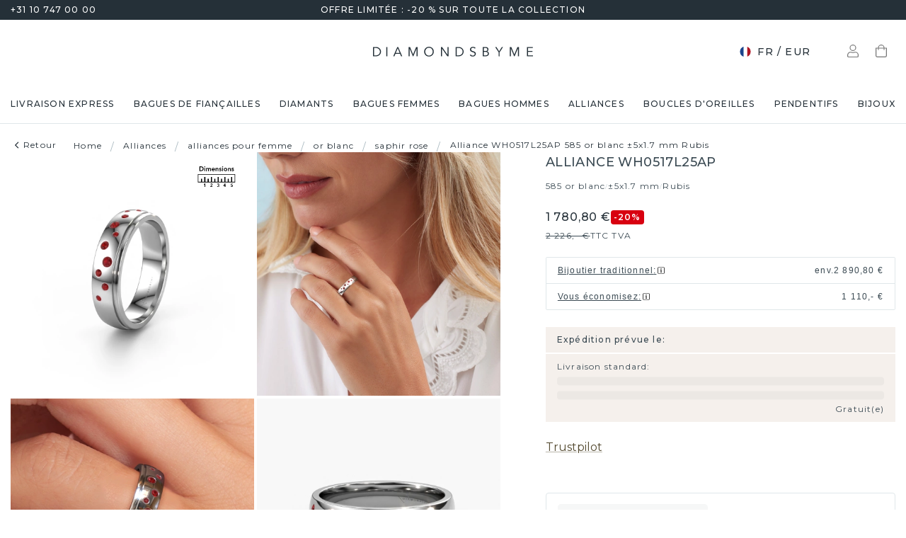

--- FILE ---
content_type: text/html; charset=utf-8
request_url: https://www.diamondsbyme.fr/alliances-pour-femme/exclusive-modernes-rubis-demi-bombee-confort-or-blanc-dame-alliance-speciales-brillante-wh0517l25ap-1point7x5mm/
body_size: 63388
content:
<!DOCTYPE html><html lang="fr"><head><meta charSet="utf-8" data-next-head=""/><meta name="viewport" content="width=device-width" data-next-head=""/><meta name="google-site-verification" content="R4cb_mXQdKNcsyritLOwEPQAuQHZPoVgFdiwdPdqJmM" class="jsx-1180057882" data-next-head=""/><title data-next-head="">Alliance spéciale pour dames en or blanc ±5 mm sertie d&#x27;un rubis | WH0517L25AP</title><meta name="robots" content="index,follow" data-next-head=""/><meta name="description" content="Vous voyez-vous déjà échanger cette alliance unique avec votre future partenaire le grand jour ? Composez votre alliance WH0517L25AP pour dames brillante avec un rubis de 1.7 mm. Concevez vous-même votre alliance spéciales en ligne. ✔30% moins cher ✔bijoux uniques" data-next-head=""/><link rel="alternate" hrefLang="x-default" href="https://www.diamondsbyme.com/womens-wedding-rings/exclusive-modern-ruby-court-profile-white-gold-ladies-wedding-ring-special-shiny-wh0517l25ap-1point7x5mm/" data-next-head=""/><link rel="alternate" hrefLang="de" href="https://www.diamondsbyme.de/damen-eheringe/exklusiv-moderne-rubin-flach-gewolbt-profil-weissgold-damen-ehering-besondere-blinkend-wh0517l25ap-1punkt7x5mm/" data-next-head=""/><link rel="alternate" hrefLang="en" href="https://www.diamondsbyme.com/womens-wedding-rings/exclusive-modern-ruby-court-profile-white-gold-ladies-wedding-ring-special-shiny-wh0517l25ap-1point7x5mm/" data-next-head=""/><link rel="alternate" hrefLang="fr" href="https://www.diamondsbyme.fr/alliances-pour-femme/exclusive-modernes-rubis-demi-bombee-confort-or-blanc-dame-alliance-speciales-brillante-wh0517l25ap-1point7x5mm/" data-next-head=""/><link rel="alternate" hrefLang="nl" href="https://www.diamondsbyme.nl/dames-trouwringen/exclusief-moderne-robijn-vlak-bol-profiel-witgouden-dames-trouwring-bijzondere-glimmend-wh0517l25ap-1punt7x5mm/" data-next-head=""/><link rel="alternate" hrefLang="de-AT" href="https://www.diamondsbyme.at/damen-eheringe/exklusiv-moderne-rubin-flach-gewolbt-profil-weissgold-damen-ehering-besondere-blinkend-wh0517l25ap-1punkt7x5mm/" data-next-head=""/><link rel="alternate" hrefLang="de-CH" href="https://www.diamondsbyme.ch/damen-eheringe/exklusiv-moderne-rubin-flach-gewolbt-profil-weissgold-damen-ehering-besondere-blinkend-wh0517l25ap-1punkt7x5mm/" data-next-head=""/><link rel="alternate" hrefLang="en-AU" href="https://www.diamondsbyme.com.au/womens-wedding-rings/exclusive-modern-ruby-court-profile-white-gold-ladies-wedding-ring-special-shiny-wh0517l25ap-1point7x5mm/" data-next-head=""/><link rel="alternate" hrefLang="en-BG" href="https://www.diamondsbyme.com/eu/womens-wedding-rings/exclusive-modern-ruby-court-profile-white-gold-ladies-wedding-ring-special-shiny-wh0517l25ap-1point7x5mm/" data-next-head=""/><link rel="alternate" hrefLang="en-CY" href="https://www.diamondsbyme.com/eu/womens-wedding-rings/exclusive-modern-ruby-court-profile-white-gold-ladies-wedding-ring-special-shiny-wh0517l25ap-1point7x5mm/" data-next-head=""/><link rel="alternate" hrefLang="en-CZ" href="https://www.diamondsbyme.com/eu/womens-wedding-rings/exclusive-modern-ruby-court-profile-white-gold-ladies-wedding-ring-special-shiny-wh0517l25ap-1point7x5mm/" data-next-head=""/><link rel="alternate" hrefLang="en-DK" href="https://www.diamondsbyme.com/eu/womens-wedding-rings/exclusive-modern-ruby-court-profile-white-gold-ladies-wedding-ring-special-shiny-wh0517l25ap-1point7x5mm/" data-next-head=""/><link rel="alternate" hrefLang="en-EE" href="https://www.diamondsbyme.com/eu/womens-wedding-rings/exclusive-modern-ruby-court-profile-white-gold-ladies-wedding-ring-special-shiny-wh0517l25ap-1point7x5mm/" data-next-head=""/><link rel="alternate" hrefLang="en-FI" href="https://www.diamondsbyme.com/eu/womens-wedding-rings/exclusive-modern-ruby-court-profile-white-gold-ladies-wedding-ring-special-shiny-wh0517l25ap-1point7x5mm/" data-next-head=""/><link rel="alternate" hrefLang="en-GB" href="https://www.diamondsbyme.co.uk/womens-wedding-rings/exclusive-modern-ruby-court-profile-white-gold-ladies-wedding-ring-special-shiny-wh0517l25ap-1point7x5mm/" data-next-head=""/><link rel="alternate" hrefLang="en-GR" href="https://www.diamondsbyme.com/eu/womens-wedding-rings/exclusive-modern-ruby-court-profile-white-gold-ladies-wedding-ring-special-shiny-wh0517l25ap-1point7x5mm/" data-next-head=""/><link rel="alternate" hrefLang="en-HK" href="https://www.diamondsbyme.com/en-hk/womens-wedding-rings/exclusive-modern-ruby-court-profile-white-gold-ladies-wedding-ring-special-shiny-wh0517l25ap-1point7x5mm/" data-next-head=""/><link rel="alternate" hrefLang="en-HR" href="https://www.diamondsbyme.com/eu/womens-wedding-rings/exclusive-modern-ruby-court-profile-white-gold-ladies-wedding-ring-special-shiny-wh0517l25ap-1point7x5mm/" data-next-head=""/><link rel="alternate" hrefLang="en-HU" href="https://www.diamondsbyme.com/eu/womens-wedding-rings/exclusive-modern-ruby-court-profile-white-gold-ladies-wedding-ring-special-shiny-wh0517l25ap-1point7x5mm/" data-next-head=""/><link rel="alternate" hrefLang="en-IE" href="https://www.diamondsbyme.com/eu/womens-wedding-rings/exclusive-modern-ruby-court-profile-white-gold-ladies-wedding-ring-special-shiny-wh0517l25ap-1point7x5mm/" data-next-head=""/><link rel="alternate" hrefLang="en-IT" href="https://www.diamondsbyme.com/eu/womens-wedding-rings/exclusive-modern-ruby-court-profile-white-gold-ladies-wedding-ring-special-shiny-wh0517l25ap-1point7x5mm/" data-next-head=""/><link rel="alternate" hrefLang="en-LT" href="https://www.diamondsbyme.com/eu/womens-wedding-rings/exclusive-modern-ruby-court-profile-white-gold-ladies-wedding-ring-special-shiny-wh0517l25ap-1point7x5mm/" data-next-head=""/><link rel="alternate" hrefLang="en-LU" href="https://www.diamondsbyme.com/eu/womens-wedding-rings/exclusive-modern-ruby-court-profile-white-gold-ladies-wedding-ring-special-shiny-wh0517l25ap-1point7x5mm/" data-next-head=""/><link rel="alternate" hrefLang="en-LV" href="https://www.diamondsbyme.com/eu/womens-wedding-rings/exclusive-modern-ruby-court-profile-white-gold-ladies-wedding-ring-special-shiny-wh0517l25ap-1point7x5mm/" data-next-head=""/><link rel="alternate" hrefLang="en-MT" href="https://www.diamondsbyme.com/eu/womens-wedding-rings/exclusive-modern-ruby-court-profile-white-gold-ladies-wedding-ring-special-shiny-wh0517l25ap-1point7x5mm/" data-next-head=""/><link rel="alternate" hrefLang="en-PL" href="https://www.diamondsbyme.com/eu/womens-wedding-rings/exclusive-modern-ruby-court-profile-white-gold-ladies-wedding-ring-special-shiny-wh0517l25ap-1point7x5mm/" data-next-head=""/><link rel="alternate" hrefLang="en-PT" href="https://www.diamondsbyme.com/eu/womens-wedding-rings/exclusive-modern-ruby-court-profile-white-gold-ladies-wedding-ring-special-shiny-wh0517l25ap-1point7x5mm/" data-next-head=""/><link rel="alternate" hrefLang="en-RO" href="https://www.diamondsbyme.com/eu/womens-wedding-rings/exclusive-modern-ruby-court-profile-white-gold-ladies-wedding-ring-special-shiny-wh0517l25ap-1point7x5mm/" data-next-head=""/><link rel="alternate" hrefLang="en-SG" href="https://www.diamondsbyme.com/en-sg/womens-wedding-rings/exclusive-modern-ruby-court-profile-white-gold-ladies-wedding-ring-special-shiny-wh0517l25ap-1point7x5mm/" data-next-head=""/><link rel="alternate" hrefLang="en-SI" href="https://www.diamondsbyme.com/eu/womens-wedding-rings/exclusive-modern-ruby-court-profile-white-gold-ladies-wedding-ring-special-shiny-wh0517l25ap-1point7x5mm/" data-next-head=""/><link rel="alternate" hrefLang="en-SK" href="https://www.diamondsbyme.com/eu/womens-wedding-rings/exclusive-modern-ruby-court-profile-white-gold-ladies-wedding-ring-special-shiny-wh0517l25ap-1point7x5mm/" data-next-head=""/><link rel="alternate" hrefLang="fr-CH" href="https://www.diamondsbyme.ch/fr-ch/alliances-pour-femme/exclusive-modernes-rubis-demi-bombee-confort-or-blanc-dame-alliance-speciales-brillante-wh0517l25ap-1point7x5mm/" data-next-head=""/><link rel="alternate" hrefLang="nl-BE" href="https://www.diamondsbyme.be/dames-trouwringen/exclusief-moderne-robijn-vlak-bol-profiel-witgouden-dames-trouwring-bijzondere-glimmend-wh0517l25ap-1punt7x5mm/" data-next-head=""/><meta property="og:title" content="Alliance spéciale pour dames en or blanc ±5 mm sertie d&#x27;un rubis | WH0517L25AP" data-next-head=""/><meta property="og:description" content="Vous voyez-vous déjà échanger cette alliance unique avec votre future partenaire le grand jour ? Composez votre alliance WH0517L25AP pour dames brillante avec un rubis de 1.7 mm. Concevez vous-même votre alliance spéciales en ligne. ✔30% moins cher ✔bijoux uniques" data-next-head=""/><link rel="canonical" href="https://www.diamondsbyme.fr/alliances-pour-femme/exclusive-modernes-rubis-demi-bombee-confort-or-blanc-dame-alliance-speciales-brillante-wh0517l25ap-1point7x5mm/" data-next-head=""/><meta property="keywords" data-next-head=""/><script type="application/ld+json" data-next-head="">{"@context":"https://schema.org","@type":"Organization","name":"DiamondsByMe","url":"https://www.diamondsbyme.fr/","legalName":"Diamondsbyme B.V.","sameAs":[],"logo":"https://static.diamondsbyme.com/lsjqb/logo/9894414030-a09ec498a4a8d9d975b66e57e0128f00.jpg","vatID":"NL.817152696B01","contactPoint":[{"@type":"ContactPoint","telephone":"+31 10 747 00 00","email":"info@diamondsbyme.fr","contactType":"customer service","areaServed":"FR","availableLanguage":["English","Dutch","German","French"]}]}</script><script type="application/ld+json" data-next-head="">{"@context":"https://schema.org","@type":"WebSite","url":"https://www.diamondsbyme.fr/","potentialAction":[{"@type":"SearchAction","target":"https://www.diamondsbyme.fr/?q={search_term_string}","query-input":"required name=search_term_string"}]}</script><script type="application/ld+json" data-next-head="">{"@context":"https://schema.org","@type":"Product","sku":"JW_1110-MT_3-ST_7","mpn":"1110","gtin13":"2000111003073","description":"Une alliance large et spéciales ! Unique, tout comme l&apos;est votre relation ! Tout le monde est différent et par conséquent, vous ne voulez pas d&apos;Une alliance standard. Cette alliance pour dames modernes WH0517L25AP a été conçue par nos créateurs de bijoux et est fabriquée à la main par notre orfèvre. Ce métier ancien pur est combiné aux techniques les plus modernes pour créer le meilleur résultat. Parce que notre orfèvre recherche la perfection dans toutes les facettes. Une alliance unique et faite à la main, faite pour sceller votre amour lors du grand jour ! Le rubis est serti dans cette alliance en or modernes WH0517L25AP, il à une largeur de ±5 mm et une finition brillante. &lt;br&gt;&lt;br&gt;Au fait, vous pouvez être inspiré par cette bague et l&apos;ajuster ultérieurement à votre goût. Préférez-vous un anneau plus mince ou plus large ? Préférez-vous une bague plus brillante ou mate ? Tout est possible. Aussi, si vous avez une idée de vos propres alliances extraordinaires, ou si vous avez vu un bel ensemble ailleurs qui vous plait beaucoup et que vous souhaitez personnaliser à votre goût : pas de problème ! N&apos;hésitez pas à nous contacter. Nos designers se feront un plaisir de discuter de vos possibilités avec vous !Puisque nous concevons et livrons nos propres alliances, nous sommes en mesure de vous proposer une alliance à un prix que vous ne pourrez pas trouver ailleurs. Une alliance est fabriquée sur commande, ce qui permet d&apos;éviter les excédents de matériel et nous permet de vous proposer une superbe offre de prix. Nous comprenons qu&apos;acheter votre alliance en ligne soit un risque, mais nous vous assistons volontiers dans le processus de conception, en tenant compte de votre budget.Pour vous faciliter la tâche, vous pouvez facilement nous retourner tout bijou commandé dans les 30 jours suivant la livraison.","category":"Alliances pour femmes or blanc saphir rosé","image":["https://static.diamondsbyme.com/lsjqb/product/400/3468280761-WH0517L25AP-RINGS-0.A-SI.B-SI.C-RO-RND-V0.JPG","https://static.diamondsbyme.com/lsjqb/product/400/2816165960-WH0517L25AP-RINGS-0.A-SI.B-SI.C-RO-RND-V1.JPG","https://static.diamondsbyme.com/lsjqb/product/400/3092544528-WH0517L25AP-RINGS-0.A-SI.B-SI.C-RO-RND-V2.JPG","https://static.diamondsbyme.com/lsjqb/product/400/1137108020-WH0517L25AP-RINGS-0.A-SI.B-SI.C-RO-RND-V3.JPG","https://static.diamondsbyme.com/lsjqb/product/400/2789862718-WH0517L25AP-RINGS-0.A-SI.B-SI.C-RO-RND-V4.JPG","https://static.diamondsbyme.com/lsjqb/product/400/1332530191-WH0517L25AP-RINGS-0.A-SI.B-SI.C-RO-RND-V5.JPG","https://content.diamondsbyme.com/WH0517L25AP/RINGS/M1/WH0517L25AP-RINGS-0.A.B.C-RND-M1.JPG?resize=400x400","https://content.diamondsbyme.com/WH0517L25AP/RINGS/M0/WH0517L25AP-RINGS-0.A.B.C-RND-M0.JPG?resize=400x400"],"brand":{"@type":"Brand","name":"Diamondsbyme"},"offers":[{"price":1855,"priceCurrency":"EUR","itemCondition":"https://schema.org/NewCondition","availability":"https://schema.org/InStock","@type":"Offer"}],"name":"Alliance WH0517L25AP 585 or blanc ±5x1.7 mm Rubis"}</script><script type="application/ld+json" data-next-head="">{"@context":"https://schema.org","@type":"BreadcrumbList","itemListElement":[{"@type":"ListItem","position":1,"item":"https://www.diamondsbyme.fr/","name":"Home"},{"@type":"ListItem","position":2,"item":"https://www.diamondsbyme.fr/alliances/","name":"Alliances"},{"@type":"ListItem","position":3,"item":"https://www.diamondsbyme.fr/alliances-pour-femme/","name":"alliances pour femme"},{"@type":"ListItem","position":4,"item":"https://www.diamondsbyme.fr/alliances-pour-femme/or-blanc/","name":"or blanc"},{"@type":"ListItem","position":5,"item":"https://www.diamondsbyme.fr/alliances-pour-femme/or-blanc/saphir-rose/","name":"saphir rose"},{"@type":"ListItem","position":6,"item":"https://www.diamondsbyme.fr/alliances-pour-femme/exclusive-modernes-rubis-demi-bombee-confort-or-blanc-dame-alliance-speciales-brillante-wh0517l25ap-1point7x5mm","name":"Alliance WH0517L25AP 585 or blanc ±5x1.7 mm Rubis"}]}</script><link rel="preload" as="image" imageSrcSet="https://content.diamondsbyme.com/WH0517L25AP/RINGS/V0/WH0517L25AP-RINGS-0.A-SI.B-SI.C-RO-RND-V0.JPG?version=v2&amp;resize=640 640w, https://content.diamondsbyme.com/WH0517L25AP/RINGS/V0/WH0517L25AP-RINGS-0.A-SI.B-SI.C-RO-RND-V0.JPG?version=v2&amp;resize=750 750w, https://content.diamondsbyme.com/WH0517L25AP/RINGS/V0/WH0517L25AP-RINGS-0.A-SI.B-SI.C-RO-RND-V0.JPG?version=v2&amp;resize=828 828w, https://content.diamondsbyme.com/WH0517L25AP/RINGS/V0/WH0517L25AP-RINGS-0.A-SI.B-SI.C-RO-RND-V0.JPG?version=v2&amp;resize=1080 1080w, https://content.diamondsbyme.com/WH0517L25AP/RINGS/V0/WH0517L25AP-RINGS-0.A-SI.B-SI.C-RO-RND-V0.JPG?version=v2&amp;resize=1200 1200w, https://content.diamondsbyme.com/WH0517L25AP/RINGS/V0/WH0517L25AP-RINGS-0.A-SI.B-SI.C-RO-RND-V0.JPG?version=v2&amp;resize=1920 1920w, https://content.diamondsbyme.com/WH0517L25AP/RINGS/V0/WH0517L25AP-RINGS-0.A-SI.B-SI.C-RO-RND-V0.JPG?version=v2&amp;resize=2048 2048w, https://content.diamondsbyme.com/WH0517L25AP/RINGS/V0/WH0517L25AP-RINGS-0.A-SI.B-SI.C-RO-RND-V0.JPG?version=v2&amp;resize=3840 3840w" imageSizes="100vw" data-next-head=""/><meta name="emotion-insertion-point" content=""/><style data-emotion="mui-global 14x95ah">html{-webkit-font-smoothing:antialiased;-moz-osx-font-smoothing:grayscale;box-sizing:border-box;-webkit-text-size-adjust:100%;}*,*::before,*::after{box-sizing:inherit;}strong,b{font-weight:700;}body{margin:0;color:#3B4A53;font-family:var(--Montserrat),-apple-system,BlinkMacSystemFont,'Segoe UI',Roboto,Ubuntu,'Helvetica Neue',sans-serif;font-weight:400;font-size:1rem;line-height:1.5;background-color:#fff;}@media print{body{background-color:#fff;}}body::backdrop{background-color:#fff;}</style><style data-emotion="mui-global 9cqwrf">body .aa-DetachedSearchButton{padding:12px;height:48px;border:0;border-radius:24px;}@media (max-width:767.95px){body .aa-DetachedSearchButton{padding:12px 12px 12px 8px;border-radius:0;border-bottom:1px solid #CED8DC;}}body .aa-DetachedSearchButtonIcon{-webkit-order:0;-ms-flex-order:0;order:0;color:#8B9DA5;line-height:0;}body .aa-DetachedSearchButtonIcon svg{width:20px;height:20px;}@media (min-width:768px){body .aa-DetachedSearchButtonPlaceholder{display:none;}}body .aa-Autocomplete[aria-expanded='true'] .aa-Form{border-bottom-right-radius:0;border-bottom-left-radius:0;}body .aa-Autocomplete[aria-expanded='true']::after{background-color:rgba(0,0,0,0.2);pointer-events:all;}body .aa-Form{position:relative;z-index:2;padding:7px 11px 7px 0;border:0;border-bottom:1px solid #CED8DC;border-radius:0;}body .aa-Form:focus-within{border-color:#CED8DC;box-shadow:none;}body .aa-Label{margin-bottom:0;}body .aa-Input{font-size:14px;line-height:20px;color:#253038;padding-left:12px;}body .aa-InputWrapperPrefix,body .aa-InputWrapperSuffix,body .aa-Input{height:24px;}body .aa-InputWrapperPrefix{-webkit-order:5;-ms-flex-order:5;order:5;}body .aa-InputWrapperPrefix:first-of-type{-webkit-order:0;-ms-flex-order:0;order:0;}body .aa-SubmitButton,body .aa-ClearButton{width:auto;padding:4px;}body .aa-SubmitButton >svg,body .aa-ClearButton >svg{width:18px;height:18px;}body .aa-SubmitButton{cursor:pointer;}body .aa-SubmitButton >svg{width:16px;height:16px;color:#8B9DA5;}body .aa-SubmitButton:hover>svg{color:rgba(var(--aa-text-color-rgb),var(--aa-text-color-alpha));}body .aa-Panel{z-index:1200;margin-top:-1px;border-top-right-radius:0;border-top-left-radius:0;border:1px solid #CED8DC;}body .aa-PanelLayout{padding:0;}body .aa-Source{padding-bottom:0;margin-bottom:12px;}body .aa-Source:not(:last-of-type){padding-bottom:12px;border-bottom:1px solid #CED8DC;}body .aa-SourceHeader{margin:0;padding:20px 20px 8px 20px;}body .aa-SourceHeaderTitle{color:#333333;font-size:14px;line-height:20px;}body .aa-Source .aa-Item{border-radius:0;padding:0;-webkit-transition:background-color 0.2s ease;transition:background-color 0.2s ease;}body .aa-Source .aa-Item[aria-selected='true']{background-color:#E0E7EA;}body .aa-Source .aa-ItemLink{color:#3B4A53;-webkit-text-decoration:none;text-decoration:none;}body .aa-Source .aa-ItemLink.ais-item-page{display:block;padding:8px 20px;font-size:14px;line-height:20px;}body .aa-Source .aa-ItemLink.ais-item-product{display:grid;grid-template-columns:64px 1fr;grid-template-areas:'image name' 'image price';-webkit-align-items:flex-start;-webkit-box-align:flex-start;-ms-flex-align:flex-start;align-items:flex-start;padding:12px 20px;font-size:14px;line-height:20px;}body .aa-Source .aa-ItemLink.ais-item-product .ais-item-product-image{grid-area:image;}body .aa-Source .aa-ItemLink.ais-item-product .ais-item-product-name{grid-area:name;color:#3B4A53;font-weight:700;}body .aa-Source .aa-ItemLink.ais-item-product .ais-item-product-price{display:-webkit-box;display:-webkit-flex;display:-ms-flexbox;display:flex;-webkit-box-flex-wrap:wrap;-webkit-flex-wrap:wrap;-ms-flex-wrap:wrap;flex-wrap:wrap;-webkit-align-items:baseline;-webkit-box-align:baseline;-ms-flex-align:baseline;align-items:baseline;gap:8px;grid-area:price;color:#253038;}body .aa-DetachedOverlay .aa-Input{font-size:16px;}body .aa-DetachedOverlay .aa-Form{padding-left:15px;border:0;}body .aa-DetachedContainer .aa-Panel{margin-top:-1px;}body .aa-DetachedContainer .aa-SourceHeader{margin:0;}body .aa-DetachedFormContainer{padding:4px 15px 4px 0;border-bottom:1px solid #CED8DC;}body .aa-DetachedCancelButton{color:#ABBAC1;}</style><style data-emotion="mui-global animation-c7515d">@-webkit-keyframes animation-c7515d{0%{opacity:1;}50%{opacity:0.4;}100%{opacity:1;}}@keyframes animation-c7515d{0%{opacity:1;}50%{opacity:0.4;}100%{opacity:1;}}</style><style data-emotion="mui-global 1qmkw4f">.lg-container .lg-backdrop,.lg-container .lg-outer .lg-thumb-outer{background-color:#fff;}.lg-container .lg-outer .lg-thumb-item{border:0;border-radius:2px;box-shadow:0 0 5px 1px rgb(0 0 0 / 30%);}.lg-container .lg-outer .lg-thumb-item.active{-webkit-filter:brightness(50%);filter:brightness(50%);}.lg-container .lg-outer .lg-thumb-item:hover{-webkit-filter:brightness(75%);filter:brightness(75%);}.lg-container .lg-toolbar .lg-icon:hover{color:#000;}.lg-container .lg-next,.lg-container .lg-prev{background-color:#fff;}.lg-container .lg-next:hover:not(.disabled),.lg-container .lg-prev:hover:not(.disabled){color:#000;background-color:#fff;}</style><style data-emotion="mui-global animation-61bdi0">@-webkit-keyframes animation-61bdi0{0%{-webkit-transform:rotate(0deg);-moz-transform:rotate(0deg);-ms-transform:rotate(0deg);transform:rotate(0deg);}100%{-webkit-transform:rotate(360deg);-moz-transform:rotate(360deg);-ms-transform:rotate(360deg);transform:rotate(360deg);}}@keyframes animation-61bdi0{0%{-webkit-transform:rotate(0deg);-moz-transform:rotate(0deg);-ms-transform:rotate(0deg);transform:rotate(0deg);}100%{-webkit-transform:rotate(360deg);-moz-transform:rotate(360deg);-ms-transform:rotate(360deg);transform:rotate(360deg);}}</style><style data-emotion="mui-global animation-1p2h4ri">@-webkit-keyframes animation-1p2h4ri{0%{stroke-dasharray:1px,200px;stroke-dashoffset:0;}50%{stroke-dasharray:100px,200px;stroke-dashoffset:-15px;}100%{stroke-dasharray:100px,200px;stroke-dashoffset:-125px;}}@keyframes animation-1p2h4ri{0%{stroke-dasharray:1px,200px;stroke-dashoffset:0;}50%{stroke-dasharray:100px,200px;stroke-dashoffset:-15px;}100%{stroke-dasharray:100px,200px;stroke-dashoffset:-125px;}}</style><style data-emotion="mui-global 1prfaxn">@-webkit-keyframes mui-auto-fill{from{display:block;}}@keyframes mui-auto-fill{from{display:block;}}@-webkit-keyframes mui-auto-fill-cancel{from{display:block;}}@keyframes mui-auto-fill-cancel{from{display:block;}}</style><style data-emotion="mui 4j7y9n 155wdri 13ds2vf ibdb7d el8fo4 z48z1h 1a8h3tl 1cwinio rf88cd bd1u4d fegepv atrjnm 1ua49gz vubbuv m5k20f a5pdy1 f0xw85 16rzsu1 1rzb3uu 13b91vn 1wdregb 12hx2kl 79elbk 11yoaf5 phh6mr pwv4fj 19dw008 13xyihc jd5hh5 2rh4ud tz0hfr 11x1x50 ix5owq xhdnf8 hnlit4 1rk56sq 1kftbrp 1eewcx9 1dkdxn 8feus5 1qldcko 1ok2p41 67psne 1fajo0m 1209hrm 1d4etco 7l47p9 8e1ufc iq4ycu od105f qp4jym ow4nag xk7qj8 11icaob u6946q 1aqjcie hyxlzm 1rbpw2h 1gk6xvz 57kesc 8atqhb 1oaesqc z4qa0b aif0p 1dk6yzl d3thh6 1f8670y hpgf8j ly9ror 1pleclj 1yrerak 1kamg8x ug35p4 13o7eu2 14891ef hfp9tp i3pbo 1tcwwjj axw7ok qha7tj ida0ej 1kt3voa 1porx1o a0lemj xsbbn8 t2nthe 1l9oyh6 j9gxwy 5dyt9h e4ke53 1yls13q 1i27l4i 15y5fop 12f1wo7 1xu8seb iln8ix 6qb34m 16oaq4w o6wiwe 178yklu 1pg8bi 6u3e25 1bdgria 17e9ump lhgxlz 811hjb 1ye8h8x y6e69 n085mf ohygi5 1eukggp 32fjpa u1n839 19b3cmn a0y2e3 hboir5 d0h2lt p1otp2 1hl2xvo fua6n4 1m9pwf3 cpa9t9 vrv9vb 1dexhpo 1fry6zm cdyb9m 1exsolk 13mr5ll 1vg7moz 8yzpf7 pt151d eaibym 1l6c7y9 1vnrc7e 198h32a 1jowtgm wyjot7 1t8mnmp lb0tg6 g90p1v 1kkt86i fm4r4t 16omtmb 19aekh1 1vmi789 1ddskxk 16ewyq2 zocthw 1r7zzij 1agvww3 1cs5gni 1ontqvh c8mkwt 1vfh8lt yq6jge x9p5c1 t3cp5v 8uimel c4sutr hix1c1 1v3caum n98c1 1ebprri 12tn3i6 8t637g 19jto2r 12x8pbp 1j2x37m 1b4hjz4 1rja3d6 pm7rlq 1713flm 1kmc22y 17ljjj5 1fjkcuv y7ozgn 1ugk8h5 c1jxxu 12eams4 ms1mpa disqx2 1xwyh6w x5v87e 45mq27 1cohn5k 1da9l8h c0ajtj 14hgqtv avd7g f8i87j yw58zc bwxdoe fkpq4t 10h95s1 1s3iklx 1klkwh2 1ix9guk 1s3jy3d cnprpe p1nw0x sdi7ei n27a7c gbgdcn d5yot3 92oo32 1xqam85 k008qs tzsjye ydjg4j 1kwz7nn 16e9lau vg3d0v 17ocaxv j73pw7 ziad1x 17l47on 1pq074q 1vb6gy6 1u0ai0w 1e3m5uk 16uw3tc sor9vt 1f1vich u4t362 4d3l3g 152tst5 z6a2qi 6gxhc5 1h4usop 16t1qlz 10iz61n jj2ztu pl5a70">.mui-4j7y9n{position:relative;z-index:1;padding-top:4px;padding-bottom:4px;overflow:hidden;background-color:#253038;color:#fff;font-weight:400;font-size:12px;line-height:20px;letter-spacing:1.2px;}.mui-155wdri{width:100%;margin-left:auto;box-sizing:border-box;margin-right:auto;display:block;padding-left:16px;padding-right:16px;padding-right:15px;padding-left:15px;max-width:1560px!important;padding-left:15px;padding-right:15px;padding-right:15px;padding-left:15px;}@media (min-width:768px){.mui-155wdri{padding-left:24px;padding-right:24px;}}@media (min-width:768px){.mui-155wdri{max-width:768px;}}@media (min-width:992px){.mui-155wdri{max-width:992px;}}@media (min-width:1200px){.mui-155wdri{max-width:1200px;}}@media (min-width:1600px){.mui-155wdri{max-width:1600px;}}@media (min-width:1600px){.mui-155wdri{max-width:1600px;}}@media (min-width: 768px){.mui-155wdri{padding-left:15px;padding-right:15px;max-width:750px;}}@media (min-width: 992px){.mui-155wdri{max-width:970px;}}@media (min-width: 1200px){.mui-155wdri{max-width:1170px;}}@media (min-width: 1600px){.mui-155wdri{max-width:1560px;}}.mui-13ds2vf{display:grid;grid-template-columns:1fr auto 1fr;grid-template-areas:' usp usp usp';gap:30px;font-size:12;line-height:20px;font-weight:500;}@media (min-width:992px){.mui-13ds2vf{grid-template-areas:'phone usp trust';}}.mui-ibdb7d{margin:0;font:inherit;color:#53492F;-webkit-text-decoration:none;text-decoration:none;color:#53492F;-webkit-align-items:center;-webkit-box-align:center;-ms-flex-align:center;align-items:center;gap:12px;grid-area:phone;justify-self:flex-start;color:inherit;}.mui-ibdb7d:hover{-webkit-text-decoration:underline;text-decoration:underline;}@media (min-width:0px){.mui-ibdb7d{display:none;}}@media (min-width:992px){.mui-ibdb7d{display:-webkit-box;display:-webkit-flex;display:-ms-flexbox;display:flex;}}.mui-el8fo4{grid-area:usp;text-align:center;}.mui-z48z1h{margin:0;font:inherit;}.mui-1a8h3tl{grid-area:trust;-webkit-box-pack:end;-ms-flex-pack:end;-webkit-justify-content:flex-end;justify-content:flex-end;}@media (min-width:0px){.mui-1a8h3tl{display:none;}}@media (min-width:992px){.mui-1a8h3tl{display:-webkit-box;display:-webkit-flex;display:-ms-flexbox;display:flex;}}.mui-1a8h3tl iframe{-webkit-transform:scale(0.8);-moz-transform:scale(0.8);-ms-transform:scale(0.8);transform:scale(0.8);transform-origin:right center;}.mui-1cwinio{background-color:#fff;color:#3B4A53;-webkit-transition:box-shadow 300ms cubic-bezier(0.4, 0, 0.2, 1) 0ms;transition:box-shadow 300ms cubic-bezier(0.4, 0, 0.2, 1) 0ms;box-shadow:none;display:-webkit-box;display:-webkit-flex;display:-ms-flexbox;display:flex;-webkit-flex-direction:column;-ms-flex-direction:column;flex-direction:column;width:100%;box-sizing:border-box;-webkit-flex-shrink:0;-ms-flex-negative:0;flex-shrink:0;position:-webkit-sticky;position:sticky;z-index:1100;top:0;left:auto;right:0;background-color:#253038;color:#fff;background-color:#fff;color:#253038;border-bottom:1px solid #E0E7EA;z-index:1039;}@media (min-width:768px) and (max-width:991.95px){.mui-1cwinio{overflow:hidden;}}@media (max-width:767.95px){.mui-1cwinio{margin-bottom:48px;}.mui-1cwinio .search-form-container{position:absolute;top:calc(100% + 1px);left:0;right:0;z-index:-1;overflow:hidden;}.mui-1cwinio .search-form-container>div{-webkit-transition:-webkit-transform 225ms cubic-bezier(0.4, 0, 0.2, 1) 0ms;transition:transform 225ms cubic-bezier(0.4, 0, 0.2, 1) 0ms;}.mui-1cwinio.scrolled .search-form-container{pointer-events:none;}.mui-1cwinio.scrolled .search-form-container>div{-webkit-transform:translateY(-49px);-moz-transform:translateY(-49px);-ms-transform:translateY(-49px);transform:translateY(-49px);-webkit-transition:-webkit-transform 195ms cubic-bezier(0.4, 0, 0.2, 1) 0ms;transition:transform 195ms cubic-bezier(0.4, 0, 0.2, 1) 0ms;}}.mui-rf88cd{display:grid;grid-template-columns:1fr auto 1fr;grid-template-areas:'menu logo utils' 'search search search';-webkit-box-pack:space-evenly;-ms-flex-pack:space-evenly;-webkit-justify-content:space-evenly;justify-content:space-evenly;-webkit-align-items:center;-webkit-box-align:center;-ms-flex-align:center;align-items:center;padding-top:24px;padding-bottom:24px;}@media (max-width:991.95px){.mui-rf88cd{grid-template-columns:108px 48px 1fr 48px 108px;gap:8px;grid-template-areas:'menu menu logo search utils';-webkit-box-pack:space-evenly;-ms-flex-pack:space-evenly;-webkit-justify-content:space-evenly;justify-content:space-evenly;margin-left:-15px;margin-right:-15px;}}@media (max-width:767.95px){.mui-rf88cd{grid-template-columns:56px 1fr 56px;grid-template-rows:auto 0;grid-template-areas:'menu logo utils' 'search search search';-webkit-column-gap:0;column-gap:0;row-gap:24px;padding-bottom:0;}}@media (min-width:992px){.mui-rf88cd{grid-template-areas:'search logo utils';gap:30px;}}.mui-bd1u4d{grid-area:search;}@media (min-width:992px){.mui-fegepv{max-width:290px;min-height:42px;}}@media (min-width:1200px){.mui-fegepv{max-width:360px;}}@media (min-width:1600px){.mui-fegepv{max-width:420px;}}.mui-atrjnm{grid-area:menu;-webkit-align-items:center;-webkit-box-align:center;-ms-flex-align:center;align-items:center;}@media (min-width:0px){.mui-atrjnm{display:-webkit-box;display:-webkit-flex;display:-ms-flexbox;display:flex;padding-left:4px;gap:0px;}}@media (min-width:768px){.mui-atrjnm{gap:8px;}}@media (min-width:992px){.mui-atrjnm{display:none;padding-left:0px;}}.mui-1ua49gz{display:-webkit-inline-box;display:-webkit-inline-flex;display:-ms-inline-flexbox;display:inline-flex;-webkit-align-items:center;-webkit-box-align:center;-ms-flex-align:center;align-items:center;-webkit-box-pack:center;-ms-flex-pack:center;-webkit-justify-content:center;justify-content:center;position:relative;box-sizing:border-box;-webkit-tap-highlight-color:transparent;background-color:transparent;outline:0;border:0;margin:0;border-radius:0;padding:0;cursor:pointer;-webkit-user-select:none;-moz-user-select:none;-ms-user-select:none;user-select:none;vertical-align:middle;-moz-appearance:none;-webkit-appearance:none;-webkit-text-decoration:none;text-decoration:none;color:inherit;text-align:center;-webkit-flex:0 0 auto;-ms-flex:0 0 auto;flex:0 0 auto;font-size:1.5rem;padding:8px;border-radius:50%;overflow:visible;color:rgba(0, 0, 0, 0.54);-webkit-transition:background-color 150ms cubic-bezier(0.4, 0, 0.2, 1) 0ms;transition:background-color 150ms cubic-bezier(0.4, 0, 0.2, 1) 0ms;}.mui-1ua49gz::-moz-focus-inner{border-style:none;}.mui-1ua49gz.Mui-disabled{pointer-events:none;cursor:default;}@media print{.mui-1ua49gz{-webkit-print-color-adjust:exact;color-adjust:exact;}}.mui-1ua49gz.Mui-disabled{background-color:transparent;color:rgba(0, 0, 0, 0.26);}.mui-vubbuv{-webkit-user-select:none;-moz-user-select:none;-ms-user-select:none;user-select:none;width:1em;height:1em;display:inline-block;fill:currentColor;-webkit-flex-shrink:0;-ms-flex-negative:0;flex-shrink:0;-webkit-transition:fill 200ms cubic-bezier(0.4, 0, 0.2, 1) 0ms;transition:fill 200ms cubic-bezier(0.4, 0, 0.2, 1) 0ms;font-size:1.5rem;}.mui-m5k20f{margin-left:auto;margin-right:auto;grid-area:logo;display:-webkit-box;display:-webkit-flex;display:-ms-flexbox;display:flex;color:#253038;}@media (min-width:0px){.mui-m5k20f{height:12px;}}@media (min-width:992px){.mui-m5k20f{height:14px;}}.mui-a5pdy1{grid-area:utils;display:-webkit-box;display:-webkit-flex;display:-ms-flexbox;display:flex;-webkit-box-pack:end;-ms-flex-pack:end;-webkit-justify-content:flex-end;justify-content:flex-end;-webkit-align-items:center;-webkit-box-align:center;-ms-flex-align:center;align-items:center;}@media (min-width:0px){.mui-a5pdy1{gap:0px;padding-right:4px;}}@media (min-width:768px){.mui-a5pdy1{gap:8px;}}@media (min-width:992px){.mui-a5pdy1{padding-right:0px;}}.mui-f0xw85{display:-webkit-inline-box;display:-webkit-inline-flex;display:-ms-inline-flexbox;display:inline-flex;-webkit-align-items:center;-webkit-box-align:center;-ms-flex-align:center;align-items:center;-webkit-box-pack:center;-ms-flex-pack:center;-webkit-justify-content:center;justify-content:center;position:relative;box-sizing:border-box;-webkit-tap-highlight-color:transparent;background-color:transparent;outline:0;border:0;margin:0;border-radius:0;padding:0;cursor:pointer;-webkit-user-select:none;-moz-user-select:none;-ms-user-select:none;user-select:none;vertical-align:middle;-moz-appearance:none;-webkit-appearance:none;-webkit-text-decoration:none;text-decoration:none;color:inherit;font-family:var(--Montserrat),-apple-system,BlinkMacSystemFont,'Segoe UI',Roboto,Ubuntu,'Helvetica Neue',sans-serif;font-weight:500;font-size:0.8125rem;line-height:1.75;text-transform:uppercase;min-width:64px;padding:4px 5px;border-radius:4px;-webkit-transition:background-color 250ms cubic-bezier(0.4, 0, 0.2, 1) 0ms,box-shadow 250ms cubic-bezier(0.4, 0, 0.2, 1) 0ms,border-color 250ms cubic-bezier(0.4, 0, 0.2, 1) 0ms,color 250ms cubic-bezier(0.4, 0, 0.2, 1) 0ms;transition:background-color 250ms cubic-bezier(0.4, 0, 0.2, 1) 0ms,box-shadow 250ms cubic-bezier(0.4, 0, 0.2, 1) 0ms,border-color 250ms cubic-bezier(0.4, 0, 0.2, 1) 0ms,color 250ms cubic-bezier(0.4, 0, 0.2, 1) 0ms;color:#253038;box-shadow:none;font-weight:500;font-size:16px;line-height:24px;letter-spacing:1.2px;text-transform:uppercase;border-radius:4px;font-weight:500;font-size:14px;line-height:24px;letter-spacing:1.2px;text-transform:uppercase;padding:8px 16px;margin-right:24px;}.mui-f0xw85::-moz-focus-inner{border-style:none;}.mui-f0xw85.Mui-disabled{pointer-events:none;cursor:default;}@media print{.mui-f0xw85{-webkit-print-color-adjust:exact;color-adjust:exact;}}.mui-f0xw85:hover{-webkit-text-decoration:none;text-decoration:none;background-color:rgba(37, 48, 56, 0.04);}@media (hover: none){.mui-f0xw85:hover{background-color:transparent;}}.mui-f0xw85.Mui-disabled{color:rgba(0, 0, 0, 0.26);}.mui-f0xw85:hover{box-shadow:none;}.mui-f0xw85.Mui-focusVisible{box-shadow:none;}.mui-f0xw85:active{box-shadow:none;}.mui-f0xw85.Mui-disabled{box-shadow:none;}@media (min-width:0px){.mui-f0xw85{display:none;}}@media (min-width:992px){.mui-f0xw85{display:-webkit-box;display:-webkit-flex;display:-ms-flexbox;display:flex;}}.mui-16rzsu1{display:inherit;margin-right:8px;margin-left:-2px;}.mui-16rzsu1>*:nth-of-type(1){font-size:18px;}.mui-1rzb3uu{position:relative;display:-webkit-inline-box;display:-webkit-inline-flex;display:-ms-inline-flexbox;display:inline-flex;vertical-align:middle;-webkit-flex-shrink:0;-ms-flex-negative:0;flex-shrink:0;}.mui-13b91vn{display:-webkit-box;display:-webkit-flex;display:-ms-flexbox;display:flex;-webkit-flex-direction:row;-ms-flex-direction:row;flex-direction:row;-webkit-box-flex-wrap:wrap;-webkit-flex-wrap:wrap;-ms-flex-wrap:wrap;flex-wrap:wrap;-webkit-box-pack:center;-ms-flex-pack:center;-webkit-justify-content:center;justify-content:center;-webkit-align-content:center;-ms-flex-line-pack:center;align-content:center;-webkit-align-items:center;-webkit-box-align:center;-ms-flex-align:center;align-items:center;position:absolute;box-sizing:border-box;font-family:var(--Montserrat),-apple-system,BlinkMacSystemFont,'Segoe UI',Roboto,Ubuntu,'Helvetica Neue',sans-serif;font-weight:500;font-size:0.75rem;min-width:20px;line-height:1;padding:0 6px;height:20px;border-radius:10px;z-index:1;-webkit-transition:-webkit-transform 225ms cubic-bezier(0.4, 0, 0.2, 1) 0ms;transition:transform 225ms cubic-bezier(0.4, 0, 0.2, 1) 0ms;background-color:#253038;color:#fff;border-radius:4px;height:8px;min-width:8px;padding:0;top:14%;right:14%;-webkit-transform:scale(1) translate(50%, -50%);-moz-transform:scale(1) translate(50%, -50%);-ms-transform:scale(1) translate(50%, -50%);transform:scale(1) translate(50%, -50%);transform-origin:100% 0%;-webkit-transition:-webkit-transform 195ms cubic-bezier(0.4, 0, 0.2, 1) 0ms;transition:transform 195ms cubic-bezier(0.4, 0, 0.2, 1) 0ms;}.mui-13b91vn.MuiBadge-invisible{-webkit-transform:scale(0) translate(50%, -50%);-moz-transform:scale(0) translate(50%, -50%);-ms-transform:scale(0) translate(50%, -50%);transform:scale(0) translate(50%, -50%);}.mui-1wdregb{position:relative;display:-webkit-inline-box;display:-webkit-inline-flex;display:-ms-inline-flexbox;display:inline-flex;vertical-align:middle;-webkit-flex-shrink:0;-ms-flex-negative:0;flex-shrink:0;}.mui-1wdregb .MuiBadge-badge{border:2px solid #fff;padding-left:4px;padding-right:4px;font-size:12px;font-weight:700;}.mui-12hx2kl{display:-webkit-box;display:-webkit-flex;display:-ms-flexbox;display:flex;-webkit-flex-direction:row;-ms-flex-direction:row;flex-direction:row;-webkit-box-flex-wrap:wrap;-webkit-flex-wrap:wrap;-ms-flex-wrap:wrap;flex-wrap:wrap;-webkit-box-pack:center;-ms-flex-pack:center;-webkit-justify-content:center;justify-content:center;-webkit-align-content:center;-ms-flex-line-pack:center;align-content:center;-webkit-align-items:center;-webkit-box-align:center;-ms-flex-align:center;align-items:center;position:absolute;box-sizing:border-box;font-family:var(--Montserrat),-apple-system,BlinkMacSystemFont,'Segoe UI',Roboto,Ubuntu,'Helvetica Neue',sans-serif;font-weight:500;font-size:0.75rem;min-width:20px;line-height:1;padding:0 6px;height:20px;border-radius:10px;z-index:1;-webkit-transition:-webkit-transform 225ms cubic-bezier(0.4, 0, 0.2, 1) 0ms;transition:transform 225ms cubic-bezier(0.4, 0, 0.2, 1) 0ms;background-color:#253038;color:#fff;top:14%;right:14%;-webkit-transform:scale(1) translate(50%, -50%);-moz-transform:scale(1) translate(50%, -50%);-ms-transform:scale(1) translate(50%, -50%);transform:scale(1) translate(50%, -50%);transform-origin:100% 0%;-webkit-transition:-webkit-transform 195ms cubic-bezier(0.4, 0, 0.2, 1) 0ms;transition:transform 195ms cubic-bezier(0.4, 0, 0.2, 1) 0ms;}.mui-12hx2kl.MuiBadge-invisible{-webkit-transform:scale(0) translate(50%, -50%);-moz-transform:scale(0) translate(50%, -50%);-ms-transform:scale(0) translate(50%, -50%);transform:scale(0) translate(50%, -50%);}.mui-79elbk{position:relative;}.mui-11yoaf5{width:100%;margin-left:auto;box-sizing:border-box;margin-right:auto;display:block;padding-left:16px;padding-right:16px;padding-right:15px;padding-left:15px;max-width:1560px!important;padding-left:15px;padding-right:15px;padding-right:15px;padding-left:15px;}@media (min-width:768px){.mui-11yoaf5{padding-left:24px;padding-right:24px;}}@media (min-width:768px){.mui-11yoaf5{max-width:768px;}}@media (min-width:992px){.mui-11yoaf5{max-width:992px;}}@media (min-width:1200px){.mui-11yoaf5{max-width:1200px;}}@media (min-width:1600px){.mui-11yoaf5{max-width:1600px;}}@media (min-width:1600px){.mui-11yoaf5{max-width:1600px;}}@media (min-width: 768px){.mui-11yoaf5{padding-left:15px;padding-right:15px;max-width:750px;}}@media (min-width: 992px){.mui-11yoaf5{max-width:970px;}}@media (min-width: 1200px){.mui-11yoaf5{max-width:1170px;}}@media (min-width: 1600px){.mui-11yoaf5{max-width:1560px;}}@media (min-width:0px){.mui-11yoaf5{display:none;}}@media (min-width:992px){.mui-11yoaf5{display:block;}}.mui-phh6mr{display:-webkit-box;display:-webkit-flex;display:-ms-flexbox;display:flex;-webkit-box-pack:justify;-webkit-justify-content:space-between;justify-content:space-between;-webkit-align-items:center;-webkit-box-align:center;-ms-flex-align:center;align-items:center;-webkit-box-flex-wrap:wrap;-webkit-flex-wrap:wrap;-ms-flex-wrap:wrap;flex-wrap:wrap;-webkit-column-gap:16px;column-gap:16px;row-gap:16px;padding-left:0;padding-top:16px;padding-bottom:16px;margin-top:0;margin-bottom:0;margin-left:0;list-style:none;}.mui-pwv4fj{height:24px;}.mui-pwv4fj >a{position:relative;}.mui-pwv4fj >a::before{position:absolute;bottom:-20px;height:2px;width:100%;content:'';background-color:#253038;-webkit-transform:scaleX(0);-moz-transform:scaleX(0);-ms-transform:scaleX(0);transform:scaleX(0);-webkit-transition:-webkit-transform 150ms cubic-bezier(0.4, 0, 0.2, 1) 0ms;transition:transform 150ms cubic-bezier(0.4, 0, 0.2, 1) 0ms;}.mui-pwv4fj.active>a::before{-webkit-transform:scaleX(1);-moz-transform:scaleX(1);-ms-transform:scaleX(1);transform:scaleX(1);}.mui-pwv4fj.active:has(.nav-sub-menu)>a::after{position:absolute;top:100%;right:-50%;left:-50%;content:'';height:24px;display:block;}.mui-pwv4fj.active .nav-sub-menu{visibility:visible;opacity:1;}.mui-19dw008{margin:0;font-weight:400;font-size:12px;line-height:20px;letter-spacing:1.2px;overflow:hidden;text-overflow:ellipsis;white-space:nowrap;color:inherit;font-weight:500;text-transform:uppercase;-webkit-text-decoration:none;text-decoration:none;color:inherit;-webkit-flex-shrink:0;-ms-flex-negative:0;flex-shrink:0;}.mui-13xyihc{background-color:#fff;color:#3B4A53;-webkit-transition:box-shadow 300ms cubic-bezier(0.4, 0, 0.2, 1) 0ms;transition:box-shadow 300ms cubic-bezier(0.4, 0, 0.2, 1) 0ms;border-radius:4px;box-shadow:0px 2px 1px -1px rgba(0,0,0,0.2),0px 1px 1px 0px rgba(0,0,0,0.14),0px 1px 3px 0px rgba(0,0,0,0.12);position:absolute;top:calc(100% + 1px);right:0;left:0;min-width:150px;visibility:hidden;opacity:0;padding-top:48px;padding-bottom:64px;background-color:#fff;border-radius:0;box-shadow:0 2px 2px rgba(0,0,0,0.3);-webkit-transition:opacity 150ms cubic-bezier(0.4, 0, 0.2, 1) 0ms;transition:opacity 150ms cubic-bezier(0.4, 0, 0.2, 1) 0ms;}.mui-jd5hh5{display:-webkit-box;display:-webkit-flex;display:-ms-flexbox;display:flex;-webkit-box-flex-wrap:wrap;-webkit-flex-wrap:wrap;-ms-flex-wrap:wrap;flex-wrap:wrap;gap:40px;}.mui-2rh4ud{display:-webkit-box;display:-webkit-flex;display:-ms-flexbox;display:flex;-webkit-flex-direction:column;-ms-flex-direction:column;flex-direction:column;gap:16px;position:relative;list-style:none;padding:0;}.mui-2rh4ud:not(:last-of-type)::before{position:absolute;top:0;left:100%;width:1px;height:100%;margin-left:20px;content:'';background-color:#F2F6F7;}.mui-tz0hfr{margin:0;font-weight:400;font-size:12px;line-height:20px;letter-spacing:1.2px;font-weight:600;margin-bottom:-4px;}.mui-tz0hfr:not(:first-child){margin-top:8px;}.mui-11x1x50{margin:0;font-weight:400;font-size:12px;line-height:20px;letter-spacing:1.2px;overflow:hidden;text-overflow:ellipsis;white-space:nowrap;color:inherit;font-weight:500;text-transform:uppercase;-webkit-text-decoration:none;text-decoration:none;color:inherit;overflow:visible;display:grid;-webkit-align-items:center;-webkit-box-align:center;-ms-flex-align:center;align-items:center;grid-template-columns:32px 1fr;grid-template-rows:24px;grid-template-areas:'icon label';gap:12px;}.mui-ix5owq{margin-top:-2px;margin-bottom:-2px;line-height:0;}.mui-xhdnf8{display:inline-block;grid-area:label;line-height:24px;}.mui-hnlit4{margin:0;font-weight:400;font-size:12px;line-height:20px;letter-spacing:1.2px;font-weight:500;margin-bottom:-4px;}.mui-hnlit4:not(:first-child){margin-top:8px;}.mui-1rk56sq{margin:0;font-weight:400;font-size:12px;line-height:20px;letter-spacing:1.2px;overflow:hidden;text-overflow:ellipsis;white-space:nowrap;color:inherit;font-weight:500;text-transform:uppercase;-webkit-text-decoration:none;text-decoration:none;color:inherit;overflow:visible;}.mui-1kftbrp{width:100%;display:grid;grid-template-columns:minmax(0px,1fr);grid-template-areas:'breadcrumbs' 'title' 'images' 'form' 'info';}@media (min-width:992px){.mui-1kftbrp{grid-template-columns:1fr 425px;grid-column-gap:48px;grid-template-areas:'breadcrumbs breadcrumbs' 'images title' 'images form' 'info form' '. form';}}@media (min-width:1200px){.mui-1kftbrp{grid-template-columns:7fr 5fr;grid-column-gap:64px;}}@media (min-width:1600px){.mui-1kftbrp{grid-column-gap:96px;}}.mui-1kftbrp:has(.jewelleryStepper){grid-template-areas:'breadcrumbs' 'stepper' 'title' 'images' 'form' 'info';}@media (min-width:992px){.mui-1kftbrp:has(.jewelleryStepper){grid-template-areas:'breadcrumbs breadcrumbs' 'stepper stepper' 'images title' 'images form' 'info form' '. form';}}.mui-1kftbrp:has(.jewelleryStepper) .jewelleryStepper{grid-area:stepper;}.mui-1eewcx9{grid-area:breadcrumbs;display:-webkit-box;display:-webkit-flex;display:-ms-flexbox;display:flex;-webkit-align-items:center;-webkit-box-align:center;-ms-flex-align:center;align-items:center;margin-top:16px;margin-bottom:-4px;}.mui-1dkdxn{margin:0;font-weight:400;font-size:12px;line-height:20px;letter-spacing:1.2px;color:#253038;-webkit-text-decoration:none;text-decoration:none;position:relative;-webkit-tap-highlight-color:transparent;background-color:transparent;outline:0;border:0;margin:0;border-radius:0;padding:0;cursor:pointer;-webkit-user-select:none;-moz-user-select:none;-ms-user-select:none;user-select:none;vertical-align:middle;-moz-appearance:none;-webkit-appearance:none;color:#253038;margin-right:24px;display:-webkit-box;display:-webkit-flex;display:-ms-flexbox;display:flex;-webkit-align-items:center;-webkit-box-align:center;-ms-flex-align:center;align-items:center;font-family:inherit;}.mui-1dkdxn:hover{-webkit-text-decoration:underline;text-decoration:underline;}.mui-1dkdxn::-moz-focus-inner{border-style:none;}.mui-1dkdxn.Mui-focusVisible{outline:auto;}.mui-8feus5{-webkit-user-select:none;-moz-user-select:none;-ms-user-select:none;user-select:none;width:1em;height:1em;display:inline-block;fill:currentColor;-webkit-flex-shrink:0;-ms-flex-negative:0;flex-shrink:0;-webkit-transition:fill 200ms cubic-bezier(0.4, 0, 0.2, 1) 0ms;transition:fill 200ms cubic-bezier(0.4, 0, 0.2, 1) 0ms;font-size:1.5rem;font-size:18px;}.mui-1qldcko{margin:0;font-weight:400;font-size:14px;line-height:24px;letter-spacing:1.2px;color:#6E808A;}.mui-1qldcko .MuiBreadcrumbs-li .MuiTypography-root{opacity:1;font-weight:400;font-size:12px;line-height:20px;letter-spacing:1.2px;}@media (min-width:0px){.mui-1qldcko{display:none;}}@media (min-width:768px){.mui-1qldcko{display:block;}}.mui-1ok2p41{display:-webkit-box;display:-webkit-flex;display:-ms-flexbox;display:flex;-webkit-box-flex-wrap:wrap;-webkit-flex-wrap:wrap;-ms-flex-wrap:wrap;flex-wrap:wrap;-webkit-align-items:center;-webkit-box-align:center;-ms-flex-align:center;align-items:center;padding:0;margin:0;list-style:none;row-gap:4px;}.mui-67psne{margin:0;font-weight:400;font-size:14px;line-height:24px;letter-spacing:1.2px;color:#253038;-webkit-text-decoration:none;text-decoration:none;color:#253038;}.mui-67psne:hover{-webkit-text-decoration:underline;text-decoration:underline;}.mui-1fajo0m{display:-webkit-box;display:-webkit-flex;display:-ms-flexbox;display:flex;-webkit-user-select:none;-moz-user-select:none;-ms-user-select:none;user-select:none;margin-left:8px;margin-right:8px;margin-right:12px;margin-left:12px;}.mui-1209hrm{color:#ABBAC1;margin-top:4px;}.mui-1d4etco{margin:0;font-weight:400;font-size:14px;line-height:24px;letter-spacing:1.2px;color:#253038;opacity:0.5;}.mui-7l47p9{display:grid;position:relative;z-index:0;grid-template-columns:repeat(3,1fr);height:72px;margin-top:20px;margin-bottom:32px;overflow:hidden;border:1px solid #E0E7EA;}@media (max-width:767.95px){.mui-7l47p9{margin:16px -15px;}}.mui-8e1ufc{position:relative;display:grid;grid-template-columns:40px 1fr;gap:16px;-webkit-align-items:center;-webkit-box-align:center;-ms-flex-align:center;align-items:center;padding-left:24px;padding-right:10px;background-color:#fff;}.mui-8e1ufc:not(:first-of-type){padding-left:32px;}.mui-8e1ufc:not(:last-of-type)::before{content:'';position:absolute;top:-3px;bottom:-3px;left:calc(100% + 1px);border-top:38px solid transparent;border-bottom:38px solid transparent;border-left:16px solid #E0E7EA;z-index:1;}.mui-8e1ufc:not(:last-of-type)::after{content:'';position:absolute;top:-3px;bottom:-3px;left:100%;border-top:38px solid transparent;border-bottom:38px solid transparent;border-left:16px solid #fff;z-index:2;}.mui-8e1ufc.active{background-color:#F5F0EC;}.mui-8e1ufc.active:not(:last-of-type)::after{border-left-color:#F5F0EC;}@media (max-width:991.95px){.mui-8e1ufc{grid-template-columns:1fr;padding-left:16px;padding-right:16px;}.mui-8e1ufc:not(:first-of-type){padding-left:24px;}.mui-8e1ufc:not(:first-of-type):not(.completed){padding-left:32px;}.mui-8e1ufc:not(:last-of-type){padding-right:0px;}}.mui-iq4ycu{display:block;background-color:rgba(59, 74, 83, 0.11);height:1.2em;border-radius:50%;-webkit-animation:animation-c7515d 2s ease-in-out 0.5s infinite;animation:animation-c7515d 2s ease-in-out 0.5s infinite;}.mui-od105f{margin:0;font-weight:400;font-size:14px;line-height:24px;letter-spacing:1.2px;color:#253038;font-weight:500;}.mui-qp4jym{display:block;background-color:rgba(59, 74, 83, 0.11);height:auto;margin-top:0;margin-bottom:0;transform-origin:0 55%;-webkit-transform:scale(1, 0.60);-moz-transform:scale(1, 0.60);-ms-transform:scale(1, 0.60);transform:scale(1, 0.60);border-radius:4px/6.7px;-webkit-animation:animation-c7515d 2s ease-in-out 0.5s infinite;animation:animation-c7515d 2s ease-in-out 0.5s infinite;}.mui-qp4jym:empty:before{content:"\00a0";}.mui-ow4nag{grid-area:images;}.mui-xk7qj8{grid-template-columns:repeat(2, 1fr);gap:4px;}@media (min-width:0px){.mui-xk7qj8{display:none;}}@media (min-width:992px){.mui-xk7qj8{display:grid;}}.mui-11icaob{position:relative;padding-top:100%;}.mui-u6946q{position:absolute;top:0;right:0;bottom:0;left:0;display:grid;grid-template-columns:1fr;grid-template-rows:1fr;}.mui-u6946q figure{width:100%!important;height:100%!important;}.mui-u6946q figure .iiz__img{width:100%!important;height:100%!important;object-fit:cover;}.mui-1aqjcie{display:block;background-color:transparent;border:0px solid;position:absolute;top:20px;right:20px;z-index:10;padding-top:8px;padding-bottom:8px;margin-top:-8px;cursor:pointer;}.mui-hyxlzm{position:relative;display:-webkit-box;display:-webkit-flex;display:-ms-flexbox;display:flex;}.mui-1rbpw2h{display:contents;cursor:pointer;}.mui-1rbpw2h:hover .play-button{opacity:1;}.mui-1gk6xvz{position:absolute;bottom:16px;right:16px;padding:4px;border-radius:50%;background-color:#253038;line-height:0;color:#fff;-webkit-transition:opacity 150ms cubic-bezier(0.4, 0, 0.2, 1) 0ms;transition:opacity 150ms cubic-bezier(0.4, 0, 0.2, 1) 0ms;}.mui-1gk6xvz[data-playing="true"]{opacity:0;}.mui-57kesc{-webkit-user-select:none;-moz-user-select:none;-ms-user-select:none;user-select:none;width:1em;height:1em;display:inline-block;fill:currentColor;-webkit-flex-shrink:0;-ms-flex-negative:0;flex-shrink:0;-webkit-transition:fill 200ms cubic-bezier(0.4, 0, 0.2, 1) 0ms;transition:fill 200ms cubic-bezier(0.4, 0, 0.2, 1) 0ms;font-size:1.5rem;font-size:16px;}.mui-8atqhb{width:100%;}.mui-1oaesqc{position:relative;z-index:0;}@media (min-width:992px){.mui-1oaesqc{display:none;}}.mui-z4qa0b{max-height:400px;max-width:400px;margin-left:auto;margin-right:auto;position:relative;line-height:0;aspect-ratio:1/1;}.mui-aif0p{position:absolute;bottom:16px;left:50%;background-color:rgba(0,0,0,.7);border-radius:16px;padding-left:12px;padding-right:12px;padding-top:4px;padding-bottom:4px;z-index:2;color:#fff;font-size:12px;line-height:18px;-webkit-transform:translateX(-50%);-moz-transform:translateX(-50%);-ms-transform:translateX(-50%);transform:translateX(-50%);}@media (min-width:992px){.mui-aif0p{display:none;}}.mui-1dk6yzl{display:grid;border:0px solid;padding:0px;width:100%;background-color:transparent;grid-template-areas:'stage';grid-template-columns:1fr;grid-template-rows:1fr;}.mui-d3thh6{grid-area:stage;}@media (min-width:992px){.mui-d3thh6{display:none;}}.mui-1f8670y{margin-left:-8px;margin-right:-8px;}.mui-1f8670y .swiper:not(.swiper-initialized) .swiper-slide{width:20%;}.mui-hpgf8j{padding:8px;}.mui-ly9ror{position:relative;display:-webkit-box;display:-webkit-flex;display:-ms-flexbox;display:flex;border:0px solid;padding:0px;border-radius:2px;background-color:transparent;cursor:pointer;box-shadow:0 1px 3px 0 rgb(0 0 0 / 25%);-webkit-transition:box-shadow 300ms cubic-bezier(0.4, 0, 0.2, 1) 0ms;transition:box-shadow 300ms cubic-bezier(0.4, 0, 0.2, 1) 0ms;overflow:hidden;}@media (min-width:992px){.mui-ly9ror:hover::before{background-color:rgba(0, 0, 0, .3);}}.mui-ly9ror::before{position:absolute;top:0;left:0;content:"";width:100%;height:100%;z-index:1;background-color:rgba(0, 0, 0, .0);-webkit-transition:background-color 300ms cubic-bezier(0.4, 0, 0.2, 1) 0ms;transition:background-color 300ms cubic-bezier(0.4, 0, 0.2, 1) 0ms;}.mui-1pleclj{position:relative;display:-webkit-box;display:-webkit-flex;display:-ms-flexbox;display:flex;border:0px solid;padding:0px;border-radius:2px;background-color:transparent;cursor:pointer;-webkit-transition:box-shadow 300ms cubic-bezier(0.4, 0, 0.2, 1) 0ms;transition:box-shadow 300ms cubic-bezier(0.4, 0, 0.2, 1) 0ms;overflow:hidden;}@media (min-width:992px){.mui-1pleclj:hover::before{background-color:rgba(0, 0, 0, .3);}}.mui-1pleclj::before{position:absolute;top:0;left:0;content:"";width:100%;height:100%;z-index:1;background-color:rgba(0, 0, 0, .0);-webkit-transition:background-color 300ms cubic-bezier(0.4, 0, 0.2, 1) 0ms;transition:background-color 300ms cubic-bezier(0.4, 0, 0.2, 1) 0ms;}.mui-1yrerak{-webkit-user-select:none;-moz-user-select:none;-ms-user-select:none;user-select:none;width:1em;height:1em;display:inline-block;fill:currentColor;-webkit-flex-shrink:0;-ms-flex-negative:0;flex-shrink:0;-webkit-transition:fill 200ms cubic-bezier(0.4, 0, 0.2, 1) 0ms;transition:fill 200ms cubic-bezier(0.4, 0, 0.2, 1) 0ms;font-size:2.1875rem;color:#ffffff;position:absolute;top:50%;left:50%;z-index:1;opacity:0.5;-webkit-transform:translate(-50%, -50%);-moz-transform:translate(-50%, -50%);-ms-transform:translate(-50%, -50%);transform:translate(-50%, -50%);-webkit-filter:drop-shadow(0 1px 3px rgb(0 0 0 / 25%));filter:drop-shadow(0 1px 3px rgb(0 0 0 / 25%));-webkit-transition:opacity 300ms cubic-bezier(0.4, 0, 0.2, 1) 0ms;transition:opacity 300ms cubic-bezier(0.4, 0, 0.2, 1) 0ms;}.mui-1kamg8x{position:fixed;display:-webkit-box;display:-webkit-flex;display:-ms-flexbox;display:flex;-webkit-align-items:center;-webkit-box-align:center;-ms-flex-align:center;align-items:center;-webkit-box-pack:center;-ms-flex-pack:center;-webkit-justify-content:center;justify-content:center;right:0;bottom:0;top:0;left:0;background-color:rgba(0, 0, 0, 0.5);-webkit-tap-highlight-color:transparent;position:absolute;background-color:rgba(255,255,255,.8);z-index:10;}.mui-1kamg8x[style*="opacity: 0"]{pointer-events:none;}.mui-ug35p4{display:inline-block;color:#253038;-webkit-animation:animation-61bdi0 1.4s linear infinite;animation:animation-61bdi0 1.4s linear infinite;}.mui-13o7eu2{display:block;}.mui-14891ef{stroke:currentColor;stroke-dasharray:80px,200px;stroke-dashoffset:0;-webkit-animation:animation-1p2h4ri 1.4s ease-in-out infinite;animation:animation-1p2h4ri 1.4s ease-in-out infinite;}.mui-hfp9tp{grid-area:title;}.mui-i3pbo{margin-bottom:24px;}.mui-1tcwwjj{margin:0;font-weight:400;font-size:18px;line-height:28px;letter-spacing:0.4px;margin-bottom:8px;text-wrap:balance;font-weight:500;text-transform:uppercase;}.mui-axw7ok{display:-webkit-box;display:-webkit-flex;display:-ms-flexbox;display:flex;-webkit-align-items:center;-webkit-box-align:center;-ms-flex-align:center;align-items:center;gap:8px;}.mui-qha7tj{margin:0;font-weight:400;font-size:12px;line-height:20px;letter-spacing:1.2px;color:#3B4A53;}.mui-ida0ej{margin:0;font-weight:400;font-size:14px;line-height:24px;letter-spacing:1.2px;color:#BCC9CE;font-size:8px;}.mui-1kt3voa{display:-webkit-box;display:-webkit-flex;display:-ms-flexbox;display:flex;-webkit-align-items:baseline;-webkit-box-align:baseline;-ms-flex-align:baseline;align-items:baseline;-webkit-box-flex-wrap:wrap;-webkit-flex-wrap:wrap;-ms-flex-wrap:wrap;flex-wrap:wrap;gap:12px;margin-top:20px;}.mui-1porx1o{margin:0;font-weight:400;font-size:16px;line-height:24px;letter-spacing:0.8px;color:#253038;display:-webkit-box;display:-webkit-flex;display:-ms-flexbox;display:flex;-webkit-align-items:baseline;-webkit-box-align:baseline;-ms-flex-align:baseline;align-items:baseline;gap:8px;}.mui-a0lemj{margin:0;font:inherit;color:#253038;font-weight:500;}.mui-xsbbn8{padding-left:4px;padding-right:4px;background-color:#D80010;color:#fff;border-radius:4px;font-size:12px;font-weight:600;line-height:20px;letter-spacing:1.2px;-webkit-align-self:center;-ms-flex-item-align:center;align-self:center;}.mui-t2nthe{display:-webkit-box;display:-webkit-flex;display:-ms-flexbox;display:flex;-webkit-align-items:baseline;-webkit-box-align:baseline;-ms-flex-align:baseline;align-items:baseline;gap:12px;margin-top:4px;}.mui-1l9oyh6{margin:0;font-weight:400;font-size:12px;line-height:20px;letter-spacing:1.2px;color:#3B4A53;-webkit-text-decoration:line-through;text-decoration:line-through;}.mui-j9gxwy{background-color:#fff;color:#3B4A53;-webkit-transition:box-shadow 300ms cubic-bezier(0.4, 0, 0.2, 1) 0ms;transition:box-shadow 300ms cubic-bezier(0.4, 0, 0.2, 1) 0ms;border-radius:4px;box-shadow:none;overflow:hidden;border:1px solid #E0E7EA;margin-top:20px;border-radius:2px;border-color:#E0E7EA;}.mui-5dyt9h{display:-webkit-box;display:-webkit-flex;display:-ms-flexbox;display:flex;-webkit-box-pack:justify;-webkit-justify-content:space-between;justify-content:space-between;gap:16px;padding-left:16px;padding-right:16px;padding-top:8px;padding-bottom:8px;width:100%;background-color:#fff;cursor:pointer;border:0px solid;border-bottom:1px solid #E0E7EA;}.mui-5dyt9h:hover{background-color:#FAFCFC;}.mui-e4ke53{margin:0;font-weight:400;font-size:12px;line-height:20px;letter-spacing:1.2px;color:#3B4A53;-webkit-text-decoration:underline;text-decoration:underline;text-underline-offset:2px;}.mui-1yls13q{-webkit-user-select:none;-moz-user-select:none;-ms-user-select:none;user-select:none;width:1em;height:1em;display:inline-block;fill:currentColor;-webkit-flex-shrink:0;-ms-flex-negative:0;flex-shrink:0;-webkit-transition:fill 200ms cubic-bezier(0.4, 0, 0.2, 1) 0ms;transition:fill 200ms cubic-bezier(0.4, 0, 0.2, 1) 0ms;font-size:1.5rem;font-size:14px;}.mui-1i27l4i{display:-webkit-box;display:-webkit-flex;display:-ms-flexbox;display:flex;gap:8px;}.mui-15y5fop{display:-webkit-box;display:-webkit-flex;display:-ms-flexbox;display:flex;-webkit-box-pack:justify;-webkit-justify-content:space-between;justify-content:space-between;gap:16px;padding-left:16px;padding-right:16px;padding-top:8px;padding-bottom:8px;width:100%;background-color:#fff;cursor:pointer;border:0px solid;}.mui-15y5fop:hover{background-color:#FAFCFC;}.mui-12f1wo7{display:grid;grid-template-columns:repeat(4, auto);row-gap:2px;margin-top:24px;}.mui-1xu8seb{display:-webkit-box;display:-webkit-flex;display:-ms-flexbox;display:flex;gap:8px;-webkit-align-items:center;-webkit-box-align:center;-ms-flex-align:center;align-items:center;grid-column:span 4;padding-top:8px;padding-bottom:8px;padding-left:16px;padding-right:16px;background-color:#F5F0EC;}.mui-iln8ix{margin:0;font-weight:400;font-size:12px;line-height:20px;letter-spacing:1.2px;font-weight:500;}.mui-6qb34m{display:grid;grid-template-columns:subgrid;grid-column:span 4;padding-top:8px;padding-bottom:8px;padding-left:16px;padding-right:16px;background-color:#F5F0EC;}.mui-16oaq4w{margin:0;font-weight:400;font-size:12px;line-height:20px;letter-spacing:1.2px;}.mui-o6wiwe{margin:0;font-weight:400;font-size:12px;line-height:20px;letter-spacing:1.2px;text-align:right;}.mui-178yklu{margin-top:24px;}.mui-1pg8bi{height:20px;}.mui-6u3e25{margin:0;font:inherit;color:#53492F;-webkit-text-decoration:underline;text-decoration:underline;text-decoration-color:rgba(83, 73, 47, 0.4);color:#53492F;}.mui-6u3e25:hover{text-decoration-color:inherit;}.mui-1bdgria{grid-area:form;position:relative;}.mui-17e9ump{background-color:#fff;color:#3B4A53;-webkit-transition:box-shadow 300ms cubic-bezier(0.4, 0, 0.2, 1) 0ms;transition:box-shadow 300ms cubic-bezier(0.4, 0, 0.2, 1) 0ms;border-radius:4px;box-shadow:none;overflow:hidden;border:1px solid #E0E7EA;margin-bottom:24px;}@media (min-width:0px){.mui-17e9ump{margin-top:16px;}}@media (min-width:992px){.mui-17e9ump{margin-top:32px;}}.mui-lhgxlz{display:-webkit-inline-box;display:-webkit-inline-flex;display:-ms-inline-flexbox;display:inline-flex;-webkit-align-items:center;-webkit-box-align:center;-ms-flex-align:center;align-items:center;-webkit-box-pack:center;-ms-flex-pack:center;-webkit-justify-content:center;justify-content:center;position:relative;box-sizing:border-box;-webkit-tap-highlight-color:transparent;background-color:transparent;outline:0;border:0;margin:0;border-radius:0;padding:0;cursor:pointer;-webkit-user-select:none;-moz-user-select:none;-ms-user-select:none;user-select:none;vertical-align:middle;-moz-appearance:none;-webkit-appearance:none;-webkit-text-decoration:none;text-decoration:none;color:inherit;display:-webkit-box;display:-webkit-flex;display:-ms-flexbox;display:flex;-webkit-box-flex:1;-webkit-flex-grow:1;-ms-flex-positive:1;flex-grow:1;-webkit-box-pack:start;-ms-flex-pack:start;-webkit-justify-content:flex-start;justify-content:flex-start;-webkit-align-items:center;-webkit-box-align:center;-ms-flex-align:center;align-items:center;position:relative;-webkit-text-decoration:none;text-decoration:none;min-width:0;box-sizing:border-box;text-align:left;padding-top:8px;padding-bottom:8px;-webkit-transition:background-color 150ms cubic-bezier(0.4, 0, 0.2, 1) 0ms;transition:background-color 150ms cubic-bezier(0.4, 0, 0.2, 1) 0ms;border-bottom:1px solid rgba(0, 0, 0, 0.12);-webkit-background-clip:padding-box;background-clip:padding-box;padding-left:16px;padding-right:16px;padding-top:4px;padding-bottom:4px;border-bottom-color:#E0E7EA;}.mui-lhgxlz::-moz-focus-inner{border-style:none;}.mui-lhgxlz.Mui-disabled{pointer-events:none;cursor:default;}@media print{.mui-lhgxlz{-webkit-print-color-adjust:exact;color-adjust:exact;}}.mui-lhgxlz:hover{-webkit-text-decoration:none;text-decoration:none;background-color:rgba(0, 0, 0, 0.04);}@media (hover: none){.mui-lhgxlz:hover{background-color:transparent;}}.mui-lhgxlz.Mui-selected{background-color:rgba(37, 48, 56, 0.08);}.mui-lhgxlz.Mui-selected.Mui-focusVisible{background-color:rgba(37, 48, 56, 0.2);}.mui-lhgxlz.Mui-selected:hover{background-color:rgba(37, 48, 56, 0.12);}@media (hover: none){.mui-lhgxlz.Mui-selected:hover{background-color:rgba(37, 48, 56, 0.08);}}.mui-lhgxlz.Mui-focusVisible{background-color:rgba(0, 0, 0, 0.12);}.mui-lhgxlz.Mui-disabled{opacity:0.38;}.mui-lhgxlz:active{background-color:#CED8DC;}.mui-811hjb{display:-webkit-box;display:-webkit-flex;display:-ms-flexbox;display:flex;-webkit-flex:1;-ms-flex:1;flex:1;-webkit-flex-direction:column;-ms-flex-direction:column;flex-direction:column;margin-top:6px;margin-bottom:6px;}.mui-1ye8h8x{margin:0;font-weight:400;font-size:14px;line-height:24px;letter-spacing:1.2px;font-weight:500;}.mui-y6e69{margin:0;font-weight:400;font-size:14px;line-height:24px;letter-spacing:1.2px;}.mui-n085mf{padding-left:16px;}.mui-ohygi5{display:-webkit-inline-box;display:-webkit-inline-flex;display:-ms-inline-flexbox;display:inline-flex;-webkit-align-items:center;-webkit-box-align:center;-ms-flex-align:center;align-items:center;-webkit-box-pack:center;-ms-flex-pack:center;-webkit-justify-content:center;justify-content:center;position:relative;box-sizing:border-box;-webkit-tap-highlight-color:transparent;background-color:transparent;outline:0;border:0;margin:0;border-radius:0;padding:0;cursor:pointer;-webkit-user-select:none;-moz-user-select:none;-ms-user-select:none;user-select:none;vertical-align:middle;-moz-appearance:none;-webkit-appearance:none;-webkit-text-decoration:none;text-decoration:none;color:inherit;display:-webkit-box;display:-webkit-flex;display:-ms-flexbox;display:flex;-webkit-box-flex:1;-webkit-flex-grow:1;-ms-flex-positive:1;flex-grow:1;-webkit-box-pack:start;-ms-flex-pack:start;-webkit-justify-content:flex-start;justify-content:flex-start;-webkit-align-items:center;-webkit-box-align:center;-ms-flex-align:center;align-items:center;position:relative;-webkit-text-decoration:none;text-decoration:none;min-width:0;box-sizing:border-box;text-align:left;padding-top:8px;padding-bottom:8px;-webkit-transition:background-color 150ms cubic-bezier(0.4, 0, 0.2, 1) 0ms;transition:background-color 150ms cubic-bezier(0.4, 0, 0.2, 1) 0ms;padding-left:16px;padding-right:16px;padding-top:4px;padding-bottom:4px;border-bottom-color:#E0E7EA;}.mui-ohygi5::-moz-focus-inner{border-style:none;}.mui-ohygi5.Mui-disabled{pointer-events:none;cursor:default;}@media print{.mui-ohygi5{-webkit-print-color-adjust:exact;color-adjust:exact;}}.mui-ohygi5:hover{-webkit-text-decoration:none;text-decoration:none;background-color:rgba(0, 0, 0, 0.04);}@media (hover: none){.mui-ohygi5:hover{background-color:transparent;}}.mui-ohygi5.Mui-selected{background-color:rgba(37, 48, 56, 0.08);}.mui-ohygi5.Mui-selected.Mui-focusVisible{background-color:rgba(37, 48, 56, 0.2);}.mui-ohygi5.Mui-selected:hover{background-color:rgba(37, 48, 56, 0.12);}@media (hover: none){.mui-ohygi5.Mui-selected:hover{background-color:rgba(37, 48, 56, 0.08);}}.mui-ohygi5.Mui-focusVisible{background-color:rgba(0, 0, 0, 0.12);}.mui-ohygi5.Mui-disabled{opacity:0.38;}.mui-ohygi5:active{background-color:#CED8DC;}.mui-1eukggp{margin:0;font-weight:400;font-size:14px;line-height:24px;letter-spacing:1.2px;margin-bottom:8px;display:-webkit-box;display:-webkit-flex;display:-ms-flexbox;display:flex;-webkit-box-pack:justify;-webkit-justify-content:space-between;justify-content:space-between;}.mui-32fjpa{display:block;background-color:rgba(59, 74, 83, 0.11);height:auto;margin-top:0;margin-bottom:0;transform-origin:0 55%;-webkit-transform:scale(1, 0.60);-moz-transform:scale(1, 0.60);-ms-transform:scale(1, 0.60);transform:scale(1, 0.60);border-radius:4px/6.7px;-webkit-animation:animation-c7515d 2s ease-in-out 0.5s infinite;animation:animation-c7515d 2s ease-in-out 0.5s infinite;width:100px;}.mui-32fjpa:empty:before{content:"\00a0";}.mui-u1n839{display:block;background-color:rgba(59, 74, 83, 0.11);height:auto;margin-top:0;margin-bottom:0;transform-origin:0 55%;-webkit-transform:scale(1, 0.60);-moz-transform:scale(1, 0.60);-ms-transform:scale(1, 0.60);transform:scale(1, 0.60);border-radius:4px/6.7px;-webkit-animation:animation-c7515d 2s ease-in-out 0.5s infinite;animation:animation-c7515d 2s ease-in-out 0.5s infinite;width:56px;}.mui-u1n839:empty:before{content:"\00a0";}.mui-19b3cmn{display:block;background-color:rgba(59, 74, 83, 0.11);height:1.2em;-webkit-animation:animation-c7515d 2s ease-in-out 0.5s infinite;animation:animation-c7515d 2s ease-in-out 0.5s infinite;height:42px;}.mui-a0y2e3{height:0;overflow:hidden;-webkit-transition:height 300ms cubic-bezier(0.4, 0, 0.2, 1) 0ms;transition:height 300ms cubic-bezier(0.4, 0, 0.2, 1) 0ms;visibility:hidden;}.mui-hboir5{display:-webkit-box;display:-webkit-flex;display:-ms-flexbox;display:flex;width:100%;}.mui-d0h2lt{display:-webkit-box;display:-webkit-flex;display:-ms-flexbox;display:flex;-webkit-flex-direction:column;-ms-flex-direction:column;flex-direction:column;-webkit-box-flex-wrap:wrap;-webkit-flex-wrap:wrap;-ms-flex-wrap:wrap;flex-wrap:wrap;display:-webkit-box;display:-webkit-flex;display:-ms-flexbox;display:flex;-webkit-flex-direction:column;-ms-flex-direction:column;flex-direction:column;gap:16px;margin-top:8px;margin-bottom:40px;padding-top:32px;border-top:1px solid #F2F6F7;}.mui-p1otp2{-webkit-user-select:none;-moz-user-select:none;-ms-user-select:none;user-select:none;width:1em;height:1em;display:inline-block;fill:currentColor;-webkit-flex-shrink:0;-ms-flex-negative:0;flex-shrink:0;-webkit-transition:fill 200ms cubic-bezier(0.4, 0, 0.2, 1) 0ms;transition:fill 200ms cubic-bezier(0.4, 0, 0.2, 1) 0ms;font-size:1.5rem;color:#77BD5A;font-size:20px;}.mui-1hl2xvo{background-color:#fff;color:#3B4A53;-webkit-transition:box-shadow 300ms cubic-bezier(0.4, 0, 0.2, 1) 0ms;transition:box-shadow 300ms cubic-bezier(0.4, 0, 0.2, 1) 0ms;border-radius:4px;box-shadow:none;overflow:hidden;border:1px solid #E0E7EA;display:grid;grid-template-columns:max-content auto max-content;-webkit-align-items:flex-start;-webkit-box-align:flex-start;-ms-flex-align:flex-start;align-items:flex-start;gap:16px;padding-top:12px;padding-bottom:12px;padding-left:16px;padding-right:16px;cursor:pointer;-webkit-transition:border-color 300ms cubic-bezier(0.4, 0, 0.2, 1) 0ms,background-color 300ms cubic-bezier(0.4, 0, 0.2, 1) 0ms;transition:border-color 300ms cubic-bezier(0.4, 0, 0.2, 1) 0ms,background-color 300ms cubic-bezier(0.4, 0, 0.2, 1) 0ms;}.mui-1hl2xvo:has(input[type="radio"]:checked){border-color:#253038;}.mui-1hl2xvo:hover{background-color:#FAFCFC;}.mui-fua6n4{display:-webkit-inline-box;display:-webkit-inline-flex;display:-ms-inline-flexbox;display:inline-flex;-webkit-align-items:center;-webkit-box-align:center;-ms-flex-align:center;align-items:center;-webkit-box-pack:center;-ms-flex-pack:center;-webkit-justify-content:center;justify-content:center;position:relative;box-sizing:border-box;-webkit-tap-highlight-color:transparent;background-color:transparent;outline:0;border:0;margin:0;border-radius:0;padding:0;cursor:pointer;-webkit-user-select:none;-moz-user-select:none;-ms-user-select:none;user-select:none;vertical-align:middle;-moz-appearance:none;-webkit-appearance:none;-webkit-text-decoration:none;text-decoration:none;color:inherit;padding:9px;border-radius:50%;color:#6E808A;margin-left:-9px;margin-right:-11px;margin-bottom:-9px;margin-top:-7px;}.mui-fua6n4::-moz-focus-inner{border-style:none;}.mui-fua6n4.Mui-disabled{pointer-events:none;cursor:default;}@media print{.mui-fua6n4{-webkit-print-color-adjust:exact;color-adjust:exact;}}.mui-fua6n4:hover{background-color:rgba(37, 48, 56, 0.04);}@media (hover: none){.mui-fua6n4:hover{background-color:transparent;}}.mui-fua6n4.Mui-checked{color:#253038;}.mui-fua6n4.Mui-disabled{color:rgba(0, 0, 0, 0.26);}.mui-fua6n4 .toggle.checked::after{border-color:#253038!important;background-color:#253038!important;}.mui-1m9pwf3{cursor:inherit;position:absolute;opacity:0;width:100%;height:100%;top:0;left:0;margin:0;padding:0;z-index:1;}.mui-cpa9t9{-webkit-user-select:none;-moz-user-select:none;-ms-user-select:none;user-select:none;width:1em;height:1em;display:inline-block;fill:currentColor;-webkit-flex-shrink:0;-ms-flex-negative:0;flex-shrink:0;-webkit-transition:fill 200ms cubic-bezier(0.4, 0, 0.2, 1) 0ms;transition:fill 200ms cubic-bezier(0.4, 0, 0.2, 1) 0ms;font-size:1.25rem;-webkit-transform:scale(1);-moz-transform:scale(1);-ms-transform:scale(1);transform:scale(1);}.mui-vrv9vb{-webkit-user-select:none;-moz-user-select:none;-ms-user-select:none;user-select:none;width:1em;height:1em;display:inline-block;fill:currentColor;-webkit-flex-shrink:0;-ms-flex-negative:0;flex-shrink:0;-webkit-transition:fill 200ms cubic-bezier(0.4, 0, 0.2, 1) 0ms;transition:fill 200ms cubic-bezier(0.4, 0, 0.2, 1) 0ms;font-size:1.25rem;left:0;position:absolute;-webkit-transform:scale(1);-moz-transform:scale(1);-ms-transform:scale(1);transform:scale(1);-webkit-transition:-webkit-transform 150ms cubic-bezier(0.0, 0, 0.2, 1) 0ms;transition:transform 150ms cubic-bezier(0.0, 0, 0.2, 1) 0ms;}.mui-1dexhpo{margin:0;font-weight:400;font-size:14px;line-height:24px;letter-spacing:1.2px;color:#53656F;}.mui-1fry6zm{display:block;background-color:rgba(59, 74, 83, 0.11);height:auto;margin-top:0;margin-bottom:0;transform-origin:0 55%;-webkit-transform:scale(1, 0.60);-moz-transform:scale(1, 0.60);-ms-transform:scale(1, 0.60);transform:scale(1, 0.60);border-radius:4px/6.7px;-webkit-animation:animation-c7515d 2s ease-in-out 0.5s infinite;animation:animation-c7515d 2s ease-in-out 0.5s infinite;width:18ch;}.mui-1fry6zm:empty:before{content:"\00a0";}.mui-cdyb9m{margin:0;font-weight:400;font-size:12px;line-height:20px;letter-spacing:1.2px;font-weight:500;margin-top:2px;}.mui-1exsolk{-webkit-user-select:none;-moz-user-select:none;-ms-user-select:none;user-select:none;width:1em;height:1em;display:inline-block;fill:currentColor;-webkit-flex-shrink:0;-ms-flex-negative:0;flex-shrink:0;-webkit-transition:fill 200ms cubic-bezier(0.4, 0, 0.2, 1) 0ms;transition:fill 200ms cubic-bezier(0.4, 0, 0.2, 1) 0ms;font-size:1.25rem;left:0;position:absolute;-webkit-transform:scale(0);-moz-transform:scale(0);-ms-transform:scale(0);transform:scale(0);-webkit-transition:-webkit-transform 150ms cubic-bezier(0.4, 0, 1, 1) 0ms;transition:transform 150ms cubic-bezier(0.4, 0, 1, 1) 0ms;}.mui-13mr5ll{display:-webkit-inline-box;display:-webkit-inline-flex;display:-ms-inline-flexbox;display:inline-flex;-webkit-align-items:center;-webkit-box-align:center;-ms-flex-align:center;align-items:center;-webkit-box-pack:center;-ms-flex-pack:center;-webkit-justify-content:center;justify-content:center;position:relative;box-sizing:border-box;-webkit-tap-highlight-color:transparent;background-color:transparent;outline:0;border:0;margin:0;border-radius:0;padding:0;cursor:pointer;-webkit-user-select:none;-moz-user-select:none;-ms-user-select:none;user-select:none;vertical-align:middle;-moz-appearance:none;-webkit-appearance:none;-webkit-text-decoration:none;text-decoration:none;color:inherit;font-family:var(--Montserrat),-apple-system,BlinkMacSystemFont,'Segoe UI',Roboto,Ubuntu,'Helvetica Neue',sans-serif;font-weight:500;font-size:0.875rem;line-height:1.75;text-transform:uppercase;min-width:64px;padding:6px 16px;border-radius:4px;-webkit-transition:background-color 250ms cubic-bezier(0.4, 0, 0.2, 1) 0ms,box-shadow 250ms cubic-bezier(0.4, 0, 0.2, 1) 0ms,border-color 250ms cubic-bezier(0.4, 0, 0.2, 1) 0ms,color 250ms cubic-bezier(0.4, 0, 0.2, 1) 0ms;transition:background-color 250ms cubic-bezier(0.4, 0, 0.2, 1) 0ms,box-shadow 250ms cubic-bezier(0.4, 0, 0.2, 1) 0ms,border-color 250ms cubic-bezier(0.4, 0, 0.2, 1) 0ms,color 250ms cubic-bezier(0.4, 0, 0.2, 1) 0ms;color:#fff;background-color:#A1640F;box-shadow:0px 3px 1px -2px rgba(0,0,0,0.2),0px 2px 2px 0px rgba(0,0,0,0.14),0px 1px 5px 0px rgba(0,0,0,0.12);width:100%;box-shadow:none;font-weight:500;font-size:16px;line-height:24px;letter-spacing:1.2px;text-transform:uppercase;border-radius:4px;padding:12px 20px;-webkit-transition:background-color 250ms cubic-bezier(0.4, 0, 0.2, 1) 0ms,box-shadow 250ms cubic-bezier(0.4, 0, 0.2, 1) 0ms,border-color 250ms cubic-bezier(0.4, 0, 0.2, 1) 0ms;transition:background-color 250ms cubic-bezier(0.4, 0, 0.2, 1) 0ms,box-shadow 250ms cubic-bezier(0.4, 0, 0.2, 1) 0ms,border-color 250ms cubic-bezier(0.4, 0, 0.2, 1) 0ms;margin-bottom:12px;}.mui-13mr5ll::-moz-focus-inner{border-style:none;}.mui-13mr5ll.Mui-disabled{pointer-events:none;cursor:default;}@media print{.mui-13mr5ll{-webkit-print-color-adjust:exact;color-adjust:exact;}}.mui-13mr5ll:hover{-webkit-text-decoration:none;text-decoration:none;background-color:#875403;box-shadow:0px 2px 4px -1px rgba(0,0,0,0.2),0px 4px 5px 0px rgba(0,0,0,0.14),0px 1px 10px 0px rgba(0,0,0,0.12);}@media (hover: none){.mui-13mr5ll:hover{background-color:#A1640F;}}.mui-13mr5ll:active{box-shadow:0px 5px 5px -3px rgba(0,0,0,0.2),0px 8px 10px 1px rgba(0,0,0,0.14),0px 3px 14px 2px rgba(0,0,0,0.12);}.mui-13mr5ll.Mui-focusVisible{box-shadow:0px 3px 5px -1px rgba(0,0,0,0.2),0px 6px 10px 0px rgba(0,0,0,0.14),0px 1px 18px 0px rgba(0,0,0,0.12);}.mui-13mr5ll.Mui-disabled{color:rgba(0, 0, 0, 0.26);box-shadow:none;background-color:rgba(0, 0, 0, 0.12);}.mui-13mr5ll:hover{box-shadow:none;}.mui-13mr5ll.Mui-focusVisible{box-shadow:none;}.mui-13mr5ll:active{box-shadow:none;}.mui-13mr5ll.Mui-disabled{box-shadow:none;}.mui-13mr5ll .MuiLoadingButton-startIconLoadingStart,.mui-13mr5ll .MuiLoadingButton-endIconLoadingEnd{-webkit-transition:opacity 250ms cubic-bezier(0.4, 0, 0.2, 1) 0ms;transition:opacity 250ms cubic-bezier(0.4, 0, 0.2, 1) 0ms;opacity:0;}.mui-13mr5ll.MuiLoadingButton-loading{color:transparent;}.mui-1vg7moz{position:absolute;visibility:visible;display:-webkit-box;display:-webkit-flex;display:-ms-flexbox;display:flex;left:50%;-webkit-transform:translate(-50%);-moz-transform:translate(-50%);-ms-transform:translate(-50%);transform:translate(-50%);color:rgba(0, 0, 0, 0.26);}.mui-8yzpf7{display:inline-block;-webkit-animation:animation-61bdi0 1.4s linear infinite;animation:animation-61bdi0 1.4s linear infinite;}.mui-pt151d{display:inherit;margin-right:-4px;margin-left:8px;}.mui-pt151d>*:nth-of-type(1){font-size:20px;}.mui-eaibym{display:-webkit-inline-box;display:-webkit-inline-flex;display:-ms-inline-flexbox;display:inline-flex;-webkit-align-items:center;-webkit-box-align:center;-ms-flex-align:center;align-items:center;-webkit-box-pack:center;-ms-flex-pack:center;-webkit-justify-content:center;justify-content:center;position:relative;box-sizing:border-box;-webkit-tap-highlight-color:transparent;background-color:transparent;outline:0;border:0;margin:0;border-radius:0;padding:0;cursor:pointer;-webkit-user-select:none;-moz-user-select:none;-ms-user-select:none;user-select:none;vertical-align:middle;-moz-appearance:none;-webkit-appearance:none;-webkit-text-decoration:none;text-decoration:none;color:inherit;font-family:var(--Montserrat),-apple-system,BlinkMacSystemFont,'Segoe UI',Roboto,Ubuntu,'Helvetica Neue',sans-serif;font-weight:500;font-size:0.875rem;line-height:1.75;text-transform:uppercase;min-width:64px;padding:5px 15px;border-radius:4px;-webkit-transition:background-color 250ms cubic-bezier(0.4, 0, 0.2, 1) 0ms,box-shadow 250ms cubic-bezier(0.4, 0, 0.2, 1) 0ms,border-color 250ms cubic-bezier(0.4, 0, 0.2, 1) 0ms,color 250ms cubic-bezier(0.4, 0, 0.2, 1) 0ms;transition:background-color 250ms cubic-bezier(0.4, 0, 0.2, 1) 0ms,box-shadow 250ms cubic-bezier(0.4, 0, 0.2, 1) 0ms,border-color 250ms cubic-bezier(0.4, 0, 0.2, 1) 0ms,color 250ms cubic-bezier(0.4, 0, 0.2, 1) 0ms;border:1px solid rgba(37, 48, 56, 0.5);color:#253038;width:100%;box-shadow:none;font-weight:500;font-size:16px;line-height:24px;letter-spacing:1.2px;text-transform:uppercase;border-radius:4px;padding:12px 20px;border:1px solid #E0E7EA;color:#253038;font-weight:500;margin-top:-4px;margin-bottom:16px;font-weight:400;}.mui-eaibym::-moz-focus-inner{border-style:none;}.mui-eaibym.Mui-disabled{pointer-events:none;cursor:default;}@media print{.mui-eaibym{-webkit-print-color-adjust:exact;color-adjust:exact;}}.mui-eaibym:hover{-webkit-text-decoration:none;text-decoration:none;background-color:rgba(37, 48, 56, 0.04);border:1px solid #253038;}@media (hover: none){.mui-eaibym:hover{background-color:transparent;}}.mui-eaibym.Mui-disabled{color:rgba(0, 0, 0, 0.26);border:1px solid rgba(0, 0, 0, 0.12);}.mui-eaibym:hover{box-shadow:none;}.mui-eaibym.Mui-focusVisible{box-shadow:none;}.mui-eaibym:active{box-shadow:none;}.mui-eaibym.Mui-disabled{box-shadow:none;}.mui-eaibym:hover,.mui-eaibym:focus{border-color:#E0E7EA;background-color:#FAFCFC;}.mui-eaibym:active{border-color:#E0E7EA;background-color:#F2F6F7;}.mui-eaibym .MuiButton-endIcon{margin-left:auto;font-weight:500;}.mui-1l6c7y9{display:inherit;margin-right:8px;margin-left:-4px;}.mui-1l6c7y9>*:nth-of-type(1){font-size:20px;}.mui-1vnrc7e{margin:0;font-weight:400;font-size:14px;line-height:24px;letter-spacing:1.2px;text-align:center;color:#3B4A53;}.mui-198h32a{margin:0;font-weight:400;font-size:14px;line-height:24px;letter-spacing:1.2px;color:inherit;font-weight:inherit;-webkit-text-decoration:underline;text-decoration:underline;color:inherit;cursor:pointer;}.mui-198h32a:hover{text-decoration-color:inherit;}.mui-1jowtgm{display:-webkit-box;display:-webkit-flex;display:-ms-flexbox;display:flex;gap:16px;margin-top:24px;}.mui-wyjot7{margin:0;font-weight:400;font-size:14px;line-height:24px;letter-spacing:1.2px;color:#3B4A53;-webkit-text-decoration:none;text-decoration:none;display:-webkit-box;display:-webkit-flex;display:-ms-flexbox;display:flex;-webkit-align-items:center;-webkit-box-align:center;-ms-flex-align:center;align-items:center;gap:8px;cursor:pointer;}.mui-wyjot7:hover{-webkit-text-decoration:underline;text-decoration:underline;}.mui-1t8mnmp{-webkit-user-select:none;-moz-user-select:none;-ms-user-select:none;user-select:none;width:1em;height:1em;display:inline-block;fill:currentColor;-webkit-flex-shrink:0;-ms-flex-negative:0;flex-shrink:0;-webkit-transition:fill 200ms cubic-bezier(0.4, 0, 0.2, 1) 0ms;transition:fill 200ms cubic-bezier(0.4, 0, 0.2, 1) 0ms;font-size:1.5rem;font-size:20px;}.mui-lb0tg6{margin:0;font-weight:400;font-size:14px;line-height:24px;letter-spacing:1.2px;color:#3B4A53;-webkit-text-decoration:none;text-decoration:none;display:-webkit-box;display:-webkit-flex;display:-ms-flexbox;display:flex;-webkit-align-items:center;-webkit-box-align:center;-ms-flex-align:center;align-items:center;gap:8px;}.mui-lb0tg6:hover{-webkit-text-decoration:underline;text-decoration:underline;}.mui-g90p1v{margin:0;-webkit-flex-shrink:0;-ms-flex-negative:0;flex-shrink:0;border-width:0;border-style:solid;border-color:rgba(0, 0, 0, 0.12);border-bottom-width:thin;margin-top:16px;margin-bottom:24px;}.mui-1kkt86i{display:-webkit-box;display:-webkit-flex;display:-ms-flexbox;display:flex;-webkit-flex-direction:column;-ms-flex-direction:column;flex-direction:column;gap:4px;}.mui-fm4r4t{display:-webkit-box;display:-webkit-flex;display:-ms-flexbox;display:flex;-webkit-align-items:flex-start;-webkit-box-align:flex-start;-ms-flex-align:flex-start;align-items:flex-start;gap:8px;}.mui-16omtmb{-webkit-user-select:none;-moz-user-select:none;-ms-user-select:none;user-select:none;width:1em;height:1em;display:inline-block;fill:currentColor;-webkit-flex-shrink:0;-ms-flex-negative:0;flex-shrink:0;-webkit-transition:fill 200ms cubic-bezier(0.4, 0, 0.2, 1) 0ms;transition:fill 200ms cubic-bezier(0.4, 0, 0.2, 1) 0ms;font-size:1.5rem;font-size:24px;color:#A59074;}.mui-19aekh1{margin:0;font-weight:400;font-size:14px;line-height:24px;letter-spacing:1.2px;color:#3B4A53;font-weight:500;margin-bottom:8px;-webkit-text-decoration:none;text-decoration:none;position:relative;-webkit-tap-highlight-color:transparent;background-color:transparent;outline:0;border:0;margin:0;border-radius:0;padding:0;cursor:pointer;-webkit-user-select:none;-moz-user-select:none;-ms-user-select:none;user-select:none;vertical-align:middle;-moz-appearance:none;-webkit-appearance:none;display:inline;cursor:pointer;font-family:inherit;text-align:left;}.mui-19aekh1:hover{-webkit-text-decoration:underline;text-decoration:underline;}.mui-19aekh1::-moz-focus-inner{border-style:none;}.mui-19aekh1.Mui-focusVisible{outline:auto;}.mui-1vmi789{margin:0;-webkit-flex-shrink:0;-ms-flex-negative:0;flex-shrink:0;border-width:0;border-style:solid;border-color:rgba(0, 0, 0, 0.12);border-bottom-width:thin;margin-top:24px;margin-bottom:24px;}.mui-1ddskxk{background-color:#fff;color:#3B4A53;-webkit-transition:box-shadow 300ms cubic-bezier(0.4, 0, 0.2, 1) 0ms;transition:box-shadow 300ms cubic-bezier(0.4, 0, 0.2, 1) 0ms;border-radius:4px;box-shadow:none;overflow:hidden;border:1px solid #E0E7EA;background-color:#F5F0EC;border:0;margin-top:64px;}.mui-16ewyq2{padding:16px;padding:32px;}.mui-16ewyq2:last-child{padding-bottom:24px;}.mui-16ewyq2:last-child{padding-bottom:32px;}.mui-zocthw{margin:0;font-weight:400;font-size:12px;line-height:20px;letter-spacing:1.2px;font-weight:700;color:#A59074;text-transform:uppercase;margin-bottom:4px;}.mui-1r7zzij{margin:0;font-weight:500;font-size:20px;line-height:28px;text-transform:uppercase;letter-spacing:0.8px;font-family:var(--Montserrat),-apple-system,BlinkMacSystemFont,'Segoe UI',Roboto,Ubuntu,'Helvetica Neue',sans-serif;font-weight:500;margin-bottom:16px;}.mui-1agvww3{display:-webkit-inline-box;display:-webkit-inline-flex;display:-ms-inline-flexbox;display:inline-flex;-webkit-align-items:center;-webkit-box-align:center;-ms-flex-align:center;align-items:center;-webkit-box-pack:center;-ms-flex-pack:center;-webkit-justify-content:center;justify-content:center;position:relative;box-sizing:border-box;-webkit-tap-highlight-color:transparent;background-color:transparent;outline:0;border:0;margin:0;border-radius:0;padding:0;cursor:pointer;-webkit-user-select:none;-moz-user-select:none;-ms-user-select:none;user-select:none;vertical-align:middle;-moz-appearance:none;-webkit-appearance:none;-webkit-text-decoration:none;text-decoration:none;color:inherit;font-family:var(--Montserrat),-apple-system,BlinkMacSystemFont,'Segoe UI',Roboto,Ubuntu,'Helvetica Neue',sans-serif;font-weight:500;font-size:0.8125rem;line-height:1.75;text-transform:uppercase;min-width:64px;padding:4px 10px;border-radius:4px;-webkit-transition:background-color 250ms cubic-bezier(0.4, 0, 0.2, 1) 0ms,box-shadow 250ms cubic-bezier(0.4, 0, 0.2, 1) 0ms,border-color 250ms cubic-bezier(0.4, 0, 0.2, 1) 0ms,color 250ms cubic-bezier(0.4, 0, 0.2, 1) 0ms;transition:background-color 250ms cubic-bezier(0.4, 0, 0.2, 1) 0ms,box-shadow 250ms cubic-bezier(0.4, 0, 0.2, 1) 0ms,border-color 250ms cubic-bezier(0.4, 0, 0.2, 1) 0ms,color 250ms cubic-bezier(0.4, 0, 0.2, 1) 0ms;color:#fff;background-color:#253038;box-shadow:0px 3px 1px -2px rgba(0,0,0,0.2),0px 2px 2px 0px rgba(0,0,0,0.14),0px 1px 5px 0px rgba(0,0,0,0.12);width:100%;box-shadow:none;font-weight:500;font-size:16px;line-height:24px;letter-spacing:1.2px;text-transform:uppercase;border-radius:4px;font-weight:500;font-size:14px;line-height:24px;letter-spacing:1.2px;text-transform:uppercase;padding:8px 16px;margin-top:16px;}.mui-1agvww3::-moz-focus-inner{border-style:none;}.mui-1agvww3.Mui-disabled{pointer-events:none;cursor:default;}@media print{.mui-1agvww3{-webkit-print-color-adjust:exact;color-adjust:exact;}}.mui-1agvww3:hover{-webkit-text-decoration:none;text-decoration:none;background-color:#53656F;box-shadow:0px 2px 4px -1px rgba(0,0,0,0.2),0px 4px 5px 0px rgba(0,0,0,0.14),0px 1px 10px 0px rgba(0,0,0,0.12);}@media (hover: none){.mui-1agvww3:hover{background-color:#253038;}}.mui-1agvww3:active{box-shadow:0px 5px 5px -3px rgba(0,0,0,0.2),0px 8px 10px 1px rgba(0,0,0,0.14),0px 3px 14px 2px rgba(0,0,0,0.12);}.mui-1agvww3.Mui-focusVisible{box-shadow:0px 3px 5px -1px rgba(0,0,0,0.2),0px 6px 10px 0px rgba(0,0,0,0.14),0px 1px 18px 0px rgba(0,0,0,0.12);}.mui-1agvww3.Mui-disabled{color:rgba(0, 0, 0, 0.26);box-shadow:none;background-color:rgba(0, 0, 0, 0.12);}.mui-1agvww3:hover{box-shadow:none;}.mui-1agvww3.Mui-focusVisible{box-shadow:none;}.mui-1agvww3:active{box-shadow:none;}.mui-1agvww3.Mui-disabled{box-shadow:none;}.mui-1cs5gni{grid-area:info;padding-top:40px;padding-bottom:40px;}.mui-1ontqvh{list-style:none;margin:0;padding:0;position:relative;padding-top:8px;padding-bottom:8px;}.mui-c8mkwt{margin:0;-webkit-flex-shrink:0;-ms-flex-negative:0;flex-shrink:0;border-width:0;border-style:solid;border-color:rgba(0, 0, 0, 0.12);border-bottom-width:thin;}.mui-1vfh8lt{display:-webkit-inline-box;display:-webkit-inline-flex;display:-ms-inline-flexbox;display:inline-flex;-webkit-align-items:center;-webkit-box-align:center;-ms-flex-align:center;align-items:center;-webkit-box-pack:center;-ms-flex-pack:center;-webkit-justify-content:center;justify-content:center;position:relative;box-sizing:border-box;-webkit-tap-highlight-color:transparent;background-color:transparent;outline:0;border:0;margin:0;border-radius:0;padding:0;cursor:pointer;-webkit-user-select:none;-moz-user-select:none;-ms-user-select:none;user-select:none;vertical-align:middle;-moz-appearance:none;-webkit-appearance:none;-webkit-text-decoration:none;text-decoration:none;color:inherit;display:-webkit-box;display:-webkit-flex;display:-ms-flexbox;display:flex;-webkit-box-flex:1;-webkit-flex-grow:1;-ms-flex-positive:1;flex-grow:1;-webkit-box-pack:start;-ms-flex-pack:start;-webkit-justify-content:flex-start;justify-content:flex-start;-webkit-align-items:center;-webkit-box-align:center;-ms-flex-align:center;align-items:center;position:relative;-webkit-text-decoration:none;text-decoration:none;min-width:0;box-sizing:border-box;text-align:left;padding-top:8px;padding-bottom:8px;-webkit-transition:background-color 150ms cubic-bezier(0.4, 0, 0.2, 1) 0ms;transition:background-color 150ms cubic-bezier(0.4, 0, 0.2, 1) 0ms;padding-left:16px;padding-right:16px;padding-left:0px;}.mui-1vfh8lt::-moz-focus-inner{border-style:none;}.mui-1vfh8lt.Mui-disabled{pointer-events:none;cursor:default;}@media print{.mui-1vfh8lt{-webkit-print-color-adjust:exact;color-adjust:exact;}}.mui-1vfh8lt:hover{-webkit-text-decoration:none;text-decoration:none;background-color:rgba(0, 0, 0, 0.04);}@media (hover: none){.mui-1vfh8lt:hover{background-color:transparent;}}.mui-1vfh8lt.Mui-selected{background-color:rgba(37, 48, 56, 0.08);}.mui-1vfh8lt.Mui-selected.Mui-focusVisible{background-color:rgba(37, 48, 56, 0.2);}.mui-1vfh8lt.Mui-selected:hover{background-color:rgba(37, 48, 56, 0.12);}@media (hover: none){.mui-1vfh8lt.Mui-selected:hover{background-color:rgba(37, 48, 56, 0.08);}}.mui-1vfh8lt.Mui-focusVisible{background-color:rgba(0, 0, 0, 0.12);}.mui-1vfh8lt.Mui-disabled{opacity:0.38;}.mui-1vfh8lt:active{background-color:#CED8DC;}.mui-yq6jge{-webkit-flex:1 1 auto;-ms-flex:1 1 auto;flex:1 1 auto;min-width:0;margin-top:4px;margin-bottom:4px;margin-bottom:8px;}.mui-x9p5c1{margin:0;font-weight:500;font-size:20px;line-height:28px;text-transform:uppercase;letter-spacing:0.8px;font-family:var(--Montserrat),-apple-system,BlinkMacSystemFont,'Segoe UI',Roboto,Ubuntu,'Helvetica Neue',sans-serif;display:block;}.mui-t3cp5v{position:absolute;right:16px;top:50%;-webkit-transform:translateY(-50%);-moz-transform:translateY(-50%);-ms-transform:translateY(-50%);transform:translateY(-50%);line-height:0;}.mui-8uimel{margin:0;font-weight:400;font-size:14px;line-height:24px;letter-spacing:1.2px;margin-top:16px;margin-bottom:16px;}.mui-c4sutr{height:auto;overflow:visible;-webkit-transition:height 300ms cubic-bezier(0.4, 0, 0.2, 1) 0ms;transition:height 300ms cubic-bezier(0.4, 0, 0.2, 1) 0ms;}.mui-hix1c1{padding-bottom:32px;}.mui-1v3caum{padding-top:16px;}.mui-n98c1{margin:0;font-weight:400;font-size:14px;line-height:24px;letter-spacing:1.2px;margin-bottom:16px;color:#6E808A;}.mui-1ebprri{margin-top:16px;margin-bottom:16px;}.mui-12tn3i6{margin:0;font-weight:400;font-size:14px;line-height:24px;letter-spacing:1.2px;color:#6E808A;}.mui-8t637g{margin:0;font:inherit;color:inherit;font-weight:inherit;-webkit-text-decoration:underline;text-decoration:underline;color:inherit;}.mui-8t637g:hover{text-decoration-color:inherit;}.mui-19jto2r{margin-top:80px;margin-bottom:80px;}.mui-12x8pbp{padding-top:0px;padding-bottom:0px;margin-top:0px;margin-bottom:0px;color:#253038;overflow:hidden;}.mui-1j2x37m{height:140px;}.mui-1b4hjz4{background-color:#F5F0EC;padding-top:80px;padding-bottom:80px;}.mui-1rja3d6{margin:0;font-family:var(--Montserrat),-apple-system,BlinkMacSystemFont,'Segoe UI',Roboto,Ubuntu,'Helvetica Neue',sans-serif;font-weight:400;font-size:0.75rem;line-height:2.66;text-transform:uppercase;text-transform:initial;}.mui-pm7rlq{margin:0;font-weight:500;font-size:20px;line-height:28px;text-transform:uppercase;letter-spacing:0.8px;font-family:var(--Montserrat),-apple-system,BlinkMacSystemFont,'Segoe UI',Roboto,Ubuntu,'Helvetica Neue',sans-serif;margin-bottom:40px;}.mui-1713flm{display:grid;}@media (min-width:0px){.mui-1713flm{grid-template-columns:1fr;gap:32px;}}@media (min-width:768px){.mui-1713flm{grid-template-columns:repeat(3, 1fr);}}@media (min-width:992px){.mui-1713flm{gap:80px;}}.mui-1kmc22y{display:-webkit-box;display:-webkit-flex;display:-ms-flexbox;display:flex;-webkit-flex-direction:column;-ms-flex-direction:column;flex-direction:column;-webkit-align-items:flex-start;-webkit-box-align:flex-start;-ms-flex-align:flex-start;align-items:flex-start;}.mui-1kmc22y >span{width:100%!important;}.mui-17ljjj5{margin:0;font-weight:500;font-size:20px;line-height:28px;text-transform:uppercase;letter-spacing:0.8px;font-family:var(--Montserrat),-apple-system,BlinkMacSystemFont,'Segoe UI',Roboto,Ubuntu,'Helvetica Neue',sans-serif;font-weight:500;margin-top:32px;margin-bottom:8px;}.mui-1fjkcuv{display:grid;}@media (min-width:0px){.mui-1fjkcuv{grid-template-columns:1fr;}}@media (min-width:768px){.mui-1fjkcuv{grid-template-columns:1.5fr 1fr;}}@media (min-width:992px){.mui-1fjkcuv{grid-template-columns:repeat(2, 1fr);}}.mui-y7ozgn{display:-webkit-box;display:-webkit-flex;display:-ms-flexbox;display:flex;-webkit-flex-direction:column;-ms-flex-direction:column;flex-direction:column;-webkit-align-items:center;-webkit-box-align:center;-ms-flex-align:center;align-items:center;-webkit-box-pack:center;-ms-flex-pack:center;-webkit-justify-content:center;justify-content:center;background-color:#253038;color:#fff;}@media (min-width:0px){.mui-y7ozgn{padding-top:40px;padding-bottom:40px;padding-left:40px;padding-right:40px;}}@media (min-width:768px){.mui-y7ozgn{padding-left:24px;padding-right:24px;}}@media (min-width:992px){.mui-y7ozgn{aspect-ratio:1/1;padding-top:0px;padding-bottom:0px;padding-left:80px;padding-right:80px;}}.mui-1ugk8h5{display:-webkit-box;display:-webkit-flex;display:-ms-flexbox;display:flex;-webkit-flex-direction:column;-ms-flex-direction:column;flex-direction:column;-webkit-align-items:center;-webkit-box-align:center;-ms-flex-align:center;align-items:center;-webkit-box-pack:center;-ms-flex-pack:center;-webkit-justify-content:center;justify-content:center;max-width:500px;}.mui-c1jxxu{margin:0;font-family:var(--Montserrat),-apple-system,BlinkMacSystemFont,'Segoe UI',Roboto,Ubuntu,'Helvetica Neue',sans-serif;font-weight:400;font-size:0.75rem;line-height:2.66;text-transform:uppercase;text-align:center;font-weight:800;margin-bottom:8px;}.mui-12eams4{margin:0;font-weight:500;font-size:36px;line-height:44px;text-transform:uppercase;letter-spacing:1.6px;font-family:var(--Montserrat),-apple-system,BlinkMacSystemFont,'Segoe UI',Roboto,Ubuntu,'Helvetica Neue',sans-serif;text-align:center;font-weight:500;margin-bottom:24px;}.mui-ms1mpa{margin:0;font-weight:400;font-size:18px;line-height:28px;letter-spacing:0.4px;text-align:center;}.mui-disqx2{display:-webkit-inline-box;display:-webkit-inline-flex;display:-ms-inline-flexbox;display:inline-flex;-webkit-align-items:center;-webkit-box-align:center;-ms-flex-align:center;align-items:center;-webkit-box-pack:center;-ms-flex-pack:center;-webkit-justify-content:center;justify-content:center;position:relative;box-sizing:border-box;-webkit-tap-highlight-color:transparent;background-color:transparent;outline:0;border:0;margin:0;border-radius:0;padding:0;cursor:pointer;-webkit-user-select:none;-moz-user-select:none;-ms-user-select:none;user-select:none;vertical-align:middle;-moz-appearance:none;-webkit-appearance:none;-webkit-text-decoration:none;text-decoration:none;color:inherit;font-family:var(--Montserrat),-apple-system,BlinkMacSystemFont,'Segoe UI',Roboto,Ubuntu,'Helvetica Neue',sans-serif;font-weight:500;font-size:0.875rem;line-height:1.75;text-transform:uppercase;min-width:64px;padding:5px 15px;border-radius:4px;-webkit-transition:background-color 250ms cubic-bezier(0.4, 0, 0.2, 1) 0ms,box-shadow 250ms cubic-bezier(0.4, 0, 0.2, 1) 0ms,border-color 250ms cubic-bezier(0.4, 0, 0.2, 1) 0ms,color 250ms cubic-bezier(0.4, 0, 0.2, 1) 0ms;transition:background-color 250ms cubic-bezier(0.4, 0, 0.2, 1) 0ms,box-shadow 250ms cubic-bezier(0.4, 0, 0.2, 1) 0ms,border-color 250ms cubic-bezier(0.4, 0, 0.2, 1) 0ms,color 250ms cubic-bezier(0.4, 0, 0.2, 1) 0ms;border:1px solid rgba(255, 255, 255, 0.5);color:#ffffff;width:100%;box-shadow:none;font-weight:500;font-size:16px;line-height:24px;letter-spacing:1.2px;text-transform:uppercase;border-radius:4px;padding:12px 20px;margin-top:24px;}.mui-disqx2::-moz-focus-inner{border-style:none;}.mui-disqx2.Mui-disabled{pointer-events:none;cursor:default;}@media print{.mui-disqx2{-webkit-print-color-adjust:exact;color-adjust:exact;}}.mui-disqx2:hover{-webkit-text-decoration:none;text-decoration:none;background-color:rgba(255, 255, 255, 0.04);border:1px solid #ffffff;}@media (hover: none){.mui-disqx2:hover{background-color:transparent;}}.mui-disqx2.Mui-disabled{color:rgba(0, 0, 0, 0.26);border:1px solid rgba(0, 0, 0, 0.12);}.mui-disqx2:hover{box-shadow:none;}.mui-disqx2.Mui-focusVisible{box-shadow:none;}.mui-disqx2:active{box-shadow:none;}.mui-disqx2.Mui-disabled{box-shadow:none;}.mui-1xwyh6w{position:relative;}@media (min-width:0px){.mui-1xwyh6w{aspect-ratio:1/1;}}@media (min-width:768px){.mui-1xwyh6w{aspect-ratio:unset;}}@media (min-width:992px){.mui-1xwyh6w{aspect-ratio:1/1;}}.mui-1xwyh6w span,.mui-1xwyh6w img{height:100%!important;}.mui-x5v87e{width:100%;margin-left:auto;box-sizing:border-box;margin-right:auto;display:block;padding-left:16px;padding-right:16px;padding-right:15px;padding-left:15px;max-width:1560px!important;padding-left:15px;padding-right:15px;padding-right:15px;padding-left:15px;display:grid;gap:32px;}@media (min-width:768px){.mui-x5v87e{padding-left:24px;padding-right:24px;}}@media (min-width:768px){.mui-x5v87e{max-width:768px;}}@media (min-width:992px){.mui-x5v87e{max-width:992px;}}@media (min-width:1200px){.mui-x5v87e{max-width:1200px;}}@media (min-width:1600px){.mui-x5v87e{max-width:1600px;}}@media (min-width:1600px){.mui-x5v87e{max-width:1600px;}}@media (min-width: 768px){.mui-x5v87e{padding-left:15px;padding-right:15px;max-width:750px;}}@media (min-width: 992px){.mui-x5v87e{max-width:970px;}}@media (min-width: 1200px){.mui-x5v87e{max-width:1170px;}}@media (min-width: 1600px){.mui-x5v87e{max-width:1560px;}}@media (min-width:0px){.mui-x5v87e{margin-top:48px;margin-bottom:48px;grid-template-columns:repeat(1, 1fr);}}@media (min-width:768px){.mui-x5v87e{margin-top:124px;margin-bottom:124px;grid-template-columns:repeat(3, 1fr);}}.mui-45mq27{display:-webkit-box;display:-webkit-flex;display:-ms-flexbox;display:flex;-webkit-flex-direction:column;-ms-flex-direction:column;flex-direction:column;-webkit-align-items:flex-start;-webkit-box-align:flex-start;-ms-flex-align:flex-start;align-items:flex-start;gap:8px;}.mui-1cohn5k{margin:0;font-weight:400;font-size:14px;line-height:24px;letter-spacing:1.2px;font-weight:800;margin-top:8px;}.mui-1da9l8h{margin:0;-webkit-flex-shrink:0;-ms-flex-negative:0;flex-shrink:0;border-width:0;border-style:solid;border-color:rgba(0, 0, 0, 0.12);border-bottom-width:thin;}@media (min-width:768px){.mui-1da9l8h{display:none;}}.mui-c0ajtj{width:100%;margin-left:auto;box-sizing:border-box;margin-right:auto;display:block;padding-left:16px;padding-right:16px;padding-right:15px;padding-left:15px;max-width:1560px!important;padding-left:15px;padding-right:15px;padding-right:15px;padding-left:15px;margin-bottom:80px;}@media (min-width:768px){.mui-c0ajtj{padding-left:24px;padding-right:24px;}}@media (min-width:768px){.mui-c0ajtj{max-width:768px;}}@media (min-width:992px){.mui-c0ajtj{max-width:992px;}}@media (min-width:1200px){.mui-c0ajtj{max-width:1200px;}}@media (min-width:1600px){.mui-c0ajtj{max-width:1600px;}}@media (min-width:1600px){.mui-c0ajtj{max-width:1600px;}}@media (min-width: 768px){.mui-c0ajtj{padding-left:15px;padding-right:15px;max-width:750px;}}@media (min-width: 992px){.mui-c0ajtj{max-width:970px;}}@media (min-width: 1200px){.mui-c0ajtj{max-width:1170px;}}@media (min-width: 1600px){.mui-c0ajtj{max-width:1560px;}}.mui-14hgqtv{margin:0;font-weight:400;font-size:14px;line-height:24px;letter-spacing:1.2px;margin-bottom:8px;font-weight:700;}.mui-avd7g{display:-webkit-box;display:-webkit-flex;display:-ms-flexbox;display:flex;gap:8px;-webkit-box-flex-wrap:wrap;-webkit-flex-wrap:wrap;-ms-flex-wrap:wrap;flex-wrap:wrap;margin-left:-8px;}.mui-f8i87j{margin:0;font-weight:400;font-size:14px;line-height:24px;letter-spacing:1.2px;color:#53492F;-webkit-text-decoration:none;text-decoration:none;color:#53492F;display:-webkit-inline-box;display:-webkit-inline-flex;display:-ms-inline-flexbox;display:inline-flex;-webkit-align-items:center;-webkit-box-align:center;-ms-flex-align:center;align-items:center;color:#000000;}.mui-f8i87j:hover{-webkit-text-decoration:underline;text-decoration:underline;}.mui-yw58zc{width:100%;margin-left:auto;box-sizing:border-box;margin-right:auto;display:block;padding-left:16px;padding-right:16px;padding-right:15px;padding-left:15px;max-width:1560px!important;padding-left:15px;padding-right:15px;padding-right:15px;padding-left:15px;padding-bottom:96px;}@media (min-width:768px){.mui-yw58zc{padding-left:24px;padding-right:24px;}}@media (min-width:768px){.mui-yw58zc{max-width:768px;}}@media (min-width:992px){.mui-yw58zc{max-width:992px;}}@media (min-width:1200px){.mui-yw58zc{max-width:1200px;}}@media (min-width:1600px){.mui-yw58zc{max-width:1600px;}}@media (min-width:1600px){.mui-yw58zc{max-width:1600px;}}@media (min-width: 768px){.mui-yw58zc{padding-left:15px;padding-right:15px;max-width:750px;}}@media (min-width: 992px){.mui-yw58zc{max-width:970px;}}@media (min-width: 1200px){.mui-yw58zc{max-width:1170px;}}@media (min-width: 1600px){.mui-yw58zc{max-width:1560px;}}.mui-bwxdoe{display:grid;}@media (min-width:0px){.mui-bwxdoe{grid-template-columns:1fr;}}@media (min-width:992px){.mui-bwxdoe{grid-template-columns:1fr auto 1fr;}}.mui-fkpq4t{margin:0;font-weight:500;font-size:40px;line-height:52px;text-transform:uppercase;letter-spacing:2px;font-family:var(--Montserrat),-apple-system,BlinkMacSystemFont,'Segoe UI',Roboto,Ubuntu,'Helvetica Neue',sans-serif;text-align:center;}@media (min-width:992px){.mui-fkpq4t{grid-column:2;}}.mui-10h95s1{display:-webkit-box;display:-webkit-flex;display:-ms-flexbox;display:flex;-webkit-flex-direction:row;-ms-flex-direction:row;flex-direction:row;-webkit-align-items:center;-webkit-box-align:center;-ms-flex-align:center;align-items:center;}.mui-10h95s1>:not(style):not(style){margin:0;}.mui-10h95s1>:not(style)~:not(style){margin-left:8px;}@media (min-width:0px){.mui-10h95s1{-webkit-box-pack:center;-ms-flex-pack:center;-webkit-justify-content:center;justify-content:center;}}@media (min-width:992px){.mui-10h95s1{-webkit-box-pack:end;-ms-flex-pack:end;-webkit-justify-content:flex-end;justify-content:flex-end;}}.mui-1s3iklx{display:-webkit-inline-box;display:-webkit-inline-flex;display:-ms-inline-flexbox;display:inline-flex;-webkit-align-items:center;-webkit-box-align:center;-ms-flex-align:center;align-items:center;-webkit-box-pack:center;-ms-flex-pack:center;-webkit-justify-content:center;justify-content:center;position:relative;box-sizing:border-box;-webkit-tap-highlight-color:transparent;background-color:transparent;outline:0;border:0;margin:0;border-radius:0;padding:0;cursor:pointer;-webkit-user-select:none;-moz-user-select:none;-ms-user-select:none;user-select:none;vertical-align:middle;-moz-appearance:none;-webkit-appearance:none;-webkit-text-decoration:none;text-decoration:none;color:inherit;text-align:center;-webkit-flex:0 0 auto;-ms-flex:0 0 auto;flex:0 0 auto;font-size:1.5rem;padding:8px;border-radius:50%;overflow:visible;color:rgba(0, 0, 0, 0.54);-webkit-transition:background-color 150ms cubic-bezier(0.4, 0, 0.2, 1) 0ms;transition:background-color 150ms cubic-bezier(0.4, 0, 0.2, 1) 0ms;color:#000000;padding:5px;font-size:1.125rem;}.mui-1s3iklx::-moz-focus-inner{border-style:none;}.mui-1s3iklx.Mui-disabled{pointer-events:none;cursor:default;}@media print{.mui-1s3iklx{-webkit-print-color-adjust:exact;color-adjust:exact;}}.mui-1s3iklx.Mui-disabled{background-color:transparent;color:rgba(0, 0, 0, 0.26);}.mui-1klkwh2{height:383px;}.mui-1ix9guk{background-color:#253038;color:#fff;padding-top:48px;padding-bottom:48px;}.mui-1s3jy3d{display:grid;grid-template-columns:repeat(12, 1fr);gap:30px;}@media (min-width:0px){.mui-cnprpe{grid-column:span 12;}}@media (min-width:768px){.mui-cnprpe{grid-column:span 6;}}.mui-p1nw0x{margin:0;font-weight:400;font-size:16px;line-height:24px;letter-spacing:0.8px;text-transform:uppercase;font-weight:500;margin-bottom:8px;}.mui-sdi7ei{margin:0;font-weight:400;font-size:14px;line-height:24px;letter-spacing:1.2px;color:#F2F6F7;margin-bottom:16px;}.mui-n27a7c{display:-webkit-box;display:-webkit-flex;display:-ms-flexbox;display:flex;-webkit-column-gap:24px;column-gap:24px;row-gap:12px;-webkit-box-flex-wrap:wrap;-webkit-flex-wrap:wrap;-ms-flex-wrap:wrap;flex-wrap:wrap;}.mui-gbgdcn{-webkit-user-select:none;-moz-user-select:none;-ms-user-select:none;user-select:none;width:1em;height:1em;display:inline-block;fill:currentColor;-webkit-flex-shrink:0;-ms-flex-negative:0;flex-shrink:0;-webkit-transition:fill 200ms cubic-bezier(0.4, 0, 0.2, 1) 0ms;transition:fill 200ms cubic-bezier(0.4, 0, 0.2, 1) 0ms;font-size:1.5rem;font-size:20px;color:#F2F6F7;}.mui-d5yot3{margin:0;font-weight:400;font-size:14px;line-height:24px;letter-spacing:1.2px;color:#F2F6F7;-webkit-text-decoration:underline;text-decoration:underline;text-decoration-color:rgba(242, 246, 247, 0.4);color:#F2F6F7;}.mui-d5yot3:hover{text-decoration-color:inherit;}.mui-92oo32{margin:0;font-weight:400;font-size:14px;line-height:24px;letter-spacing:1.2px;color:#F2F6F7;font-family:var(--Montserrat);-webkit-text-decoration:underline;text-decoration:underline;text-decoration-color:rgba(242, 246, 247, 0.4);position:relative;-webkit-tap-highlight-color:transparent;background-color:transparent;outline:0;border:0;margin:0;border-radius:0;padding:0;cursor:pointer;-webkit-user-select:none;-moz-user-select:none;-ms-user-select:none;user-select:none;vertical-align:middle;-moz-appearance:none;-webkit-appearance:none;color:#F2F6F7;}.mui-92oo32:hover{text-decoration-color:inherit;}.mui-92oo32::-moz-focus-inner{border-style:none;}.mui-92oo32.Mui-focusVisible{outline:auto;}@media (min-width:0px){.mui-1xqam85{grid-column:span 12;}}@media (min-width:768px){.mui-1xqam85{grid-column:7/span 6;}}@media (min-width:992px){.mui-1xqam85{grid-column:8/span 5;}}.mui-k008qs{display:-webkit-box;display:-webkit-flex;display:-ms-flexbox;display:flex;}.mui-tzsjye{display:-webkit-inline-box;display:-webkit-inline-flex;display:-ms-inline-flexbox;display:inline-flex;-webkit-flex-direction:column;-ms-flex-direction:column;flex-direction:column;position:relative;min-width:0;padding:0;margin:0;border:0;vertical-align:top;width:100%;}.mui-ydjg4j{font-family:var(--Montserrat),-apple-system,BlinkMacSystemFont,'Segoe UI',Roboto,Ubuntu,'Helvetica Neue',sans-serif;font-weight:400;font-size:1rem;line-height:1.4375em;color:#3B4A53;box-sizing:border-box;position:relative;cursor:text;display:-webkit-inline-box;display:-webkit-inline-flex;display:-ms-inline-flexbox;display:inline-flex;-webkit-align-items:center;-webkit-box-align:center;-ms-flex-align:center;align-items:center;width:100%;border-radius:4px;position:relative;width:100%;background-color:#fff;border:1px solid #E0E7EA;font-size:16px;-webkit-transition:border-color 300ms cubic-bezier(0.4, 0, 0.2, 1) 0ms,background-color 300ms cubic-bezier(0.4, 0, 0.2, 1) 0ms,box-shadow 300ms cubic-bezier(0.4, 0, 0.2, 1) 0ms;transition:border-color 300ms cubic-bezier(0.4, 0, 0.2, 1) 0ms,background-color 300ms cubic-bezier(0.4, 0, 0.2, 1) 0ms,box-shadow 300ms cubic-bezier(0.4, 0, 0.2, 1) 0ms;}.mui-ydjg4j.Mui-disabled{color:rgba(0, 0, 0, 0.38);cursor:default;}.mui-ydjg4j .MuiInputBase-input{padding:12px 16px;}.mui-ydjg4j .MuiInputBase-input.MuiInputBase-inputAdornedStart{padding-left:0;}.mui-ydjg4j.MuiInputBase-adornedStart{padding-left:8px;}.mui-ydjg4j:not(:has(input:disabled)):hover{border-color:#BCC9CE;}.mui-ydjg4j:not(:has(input:disabled)):focus{border-color:#8B9DA5;}.mui-1kwz7nn{font:inherit;letter-spacing:inherit;color:currentColor;padding:4px 0 5px;border:0;box-sizing:content-box;background:none;height:1.4375em;margin:0;-webkit-tap-highlight-color:transparent;display:block;min-width:0;width:100%;-webkit-animation-name:mui-auto-fill-cancel;animation-name:mui-auto-fill-cancel;-webkit-animation-duration:10ms;animation-duration:10ms;}.mui-1kwz7nn::-webkit-input-placeholder{color:currentColor;opacity:0.42;-webkit-transition:opacity 200ms cubic-bezier(0.4, 0, 0.2, 1) 0ms;transition:opacity 200ms cubic-bezier(0.4, 0, 0.2, 1) 0ms;}.mui-1kwz7nn::-moz-placeholder{color:currentColor;opacity:0.42;-webkit-transition:opacity 200ms cubic-bezier(0.4, 0, 0.2, 1) 0ms;transition:opacity 200ms cubic-bezier(0.4, 0, 0.2, 1) 0ms;}.mui-1kwz7nn:-ms-input-placeholder{color:currentColor;opacity:0.42;-webkit-transition:opacity 200ms cubic-bezier(0.4, 0, 0.2, 1) 0ms;transition:opacity 200ms cubic-bezier(0.4, 0, 0.2, 1) 0ms;}.mui-1kwz7nn::-ms-input-placeholder{color:currentColor;opacity:0.42;-webkit-transition:opacity 200ms cubic-bezier(0.4, 0, 0.2, 1) 0ms;transition:opacity 200ms cubic-bezier(0.4, 0, 0.2, 1) 0ms;}.mui-1kwz7nn:focus{outline:0;}.mui-1kwz7nn:invalid{box-shadow:none;}.mui-1kwz7nn::-webkit-search-decoration{-webkit-appearance:none;}label[data-shrink=false]+.MuiInputBase-formControl .mui-1kwz7nn::-webkit-input-placeholder{opacity:0!important;}label[data-shrink=false]+.MuiInputBase-formControl .mui-1kwz7nn::-moz-placeholder{opacity:0!important;}label[data-shrink=false]+.MuiInputBase-formControl .mui-1kwz7nn:-ms-input-placeholder{opacity:0!important;}label[data-shrink=false]+.MuiInputBase-formControl .mui-1kwz7nn::-ms-input-placeholder{opacity:0!important;}label[data-shrink=false]+.MuiInputBase-formControl .mui-1kwz7nn:focus::-webkit-input-placeholder{opacity:0.42;}label[data-shrink=false]+.MuiInputBase-formControl .mui-1kwz7nn:focus::-moz-placeholder{opacity:0.42;}label[data-shrink=false]+.MuiInputBase-formControl .mui-1kwz7nn:focus:-ms-input-placeholder{opacity:0.42;}label[data-shrink=false]+.MuiInputBase-formControl .mui-1kwz7nn:focus::-ms-input-placeholder{opacity:0.42;}.mui-1kwz7nn.Mui-disabled{opacity:1;-webkit-text-fill-color:rgba(0, 0, 0, 0.38);}.mui-1kwz7nn:-webkit-autofill{-webkit-animation-duration:5000s;animation-duration:5000s;-webkit-animation-name:mui-auto-fill;animation-name:mui-auto-fill;}.mui-1kwz7nn::-webkit-input-placeholder{opacity:1;color:#6E808A;}.mui-16e9lau{display:-webkit-inline-box;display:-webkit-inline-flex;display:-ms-inline-flexbox;display:inline-flex;-webkit-align-items:center;-webkit-box-align:center;-ms-flex-align:center;align-items:center;-webkit-box-pack:center;-ms-flex-pack:center;-webkit-justify-content:center;justify-content:center;position:relative;box-sizing:border-box;-webkit-tap-highlight-color:transparent;background-color:transparent;outline:0;border:0;margin:0;border-radius:0;padding:0;cursor:pointer;-webkit-user-select:none;-moz-user-select:none;-ms-user-select:none;user-select:none;vertical-align:middle;-moz-appearance:none;-webkit-appearance:none;-webkit-text-decoration:none;text-decoration:none;color:inherit;text-align:center;-webkit-flex:0 0 auto;-ms-flex:0 0 auto;flex:0 0 auto;font-size:1.5rem;padding:8px;border-radius:50%;overflow:visible;color:rgba(0, 0, 0, 0.54);-webkit-transition:background-color 150ms cubic-bezier(0.4, 0, 0.2, 1) 0ms;transition:background-color 150ms cubic-bezier(0.4, 0, 0.2, 1) 0ms;color:#A59074;margin-left:-3px;padding:14px;background-color:#F5F0EC;border-radius:0 4px 4px 0;color:#253038;}.mui-16e9lau::-moz-focus-inner{border-style:none;}.mui-16e9lau.Mui-disabled{pointer-events:none;cursor:default;}@media print{.mui-16e9lau{-webkit-print-color-adjust:exact;color-adjust:exact;}}.mui-16e9lau.Mui-disabled{background-color:transparent;color:rgba(0, 0, 0, 0.26);}.mui-vg3d0v{width:100%;margin-left:auto;box-sizing:border-box;margin-right:auto;display:block;padding-left:16px;padding-right:16px;padding-right:15px;padding-left:15px;max-width:1560px!important;padding-left:15px;padding-right:15px;padding-right:15px;padding-left:15px;}@media (min-width:768px){.mui-vg3d0v{padding-left:24px;padding-right:24px;}}@media (min-width:768px){.mui-vg3d0v{max-width:768px;}}@media (min-width:992px){.mui-vg3d0v{max-width:992px;}}@media (min-width:1200px){.mui-vg3d0v{max-width:1200px;}}@media (min-width:1600px){.mui-vg3d0v{max-width:1600px;}}@media (min-width:1600px){.mui-vg3d0v{max-width:1600px;}}@media (min-width: 768px){.mui-vg3d0v{padding-left:15px;padding-right:15px;max-width:750px;}}@media (min-width: 992px){.mui-vg3d0v{max-width:970px;}}@media (min-width: 1200px){.mui-vg3d0v{max-width:1170px;}}@media (min-width: 1600px){.mui-vg3d0v{max-width:1560px;}}@media (min-width:0px){.mui-vg3d0v{margin-bottom:0px;}}@media (min-width:768px){.mui-vg3d0v{margin-top:48px;margin-bottom:48px;}}.mui-17ocaxv{box-sizing:border-box;display:-webkit-box;display:-webkit-flex;display:-ms-flexbox;display:flex;-webkit-box-flex-wrap:wrap;-webkit-flex-wrap:wrap;-ms-flex-wrap:wrap;flex-wrap:wrap;width:100%;-webkit-flex-direction:row;-ms-flex-direction:row;flex-direction:row;}@media (min-width:768px){.mui-17ocaxv{margin-top:-30px;}.mui-17ocaxv>.MuiGrid-item{padding-top:30px;}}@media (min-width:768px){.mui-17ocaxv{width:calc(100% + 30px);margin-left:-30px;}.mui-17ocaxv>.MuiGrid-item{padding-left:30px;}}.mui-j73pw7{box-sizing:border-box;margin:0;-webkit-flex-direction:row;-ms-flex-direction:row;flex-direction:row;-webkit-flex-basis:100%;-ms-flex-preferred-size:100%;flex-basis:100%;-webkit-box-flex:0;-webkit-flex-grow:0;-ms-flex-positive:0;flex-grow:0;max-width:100%;}@media (min-width:768px){.mui-j73pw7{-webkit-flex-basis:25%;-ms-flex-preferred-size:25%;flex-basis:25%;-webkit-box-flex:0;-webkit-flex-grow:0;-ms-flex-positive:0;flex-grow:0;max-width:25%;}}@media (min-width:992px){.mui-j73pw7{-webkit-flex-basis:25%;-ms-flex-preferred-size:25%;flex-basis:25%;-webkit-box-flex:0;-webkit-flex-grow:0;-ms-flex-positive:0;flex-grow:0;max-width:25%;}}@media (min-width:1200px){.mui-j73pw7{-webkit-flex-basis:25%;-ms-flex-preferred-size:25%;flex-basis:25%;-webkit-box-flex:0;-webkit-flex-grow:0;-ms-flex-positive:0;flex-grow:0;max-width:25%;}}@media (min-width:1600px){.mui-j73pw7{-webkit-flex-basis:25%;-ms-flex-preferred-size:25%;flex-basis:25%;-webkit-box-flex:0;-webkit-flex-grow:0;-ms-flex-positive:0;flex-grow:0;max-width:25%;}}.mui-ziad1x{display:-webkit-box;display:-webkit-flex;display:-ms-flexbox;display:flex;-webkit-align-items:center;-webkit-box-align:center;-ms-flex-align:center;align-items:center;-webkit-box-pack:justify;-webkit-justify-content:space-between;justify-content:space-between;}@media (min-width:0px){.mui-ziad1x{padding-top:8px;padding-bottom:8px;}}@media (min-width:768px){.mui-ziad1x{padding-top:0px;padding-bottom:20px;}}.mui-17l47on{margin:0;font-weight:400;font-size:14px;line-height:24px;letter-spacing:1.2px;text-transform:uppercase;color:#253038;font-weight:500;}.mui-1pq074q{padding:10px;line-height:0;margin-right:-7px;}@media (min-width:768px){.mui-1pq074q{display:none;}}.mui-1vb6gy6{height:0;overflow:hidden;-webkit-transition:height 300ms cubic-bezier(0.4, 0, 0.2, 1) 0ms;transition:height 300ms cubic-bezier(0.4, 0, 0.2, 1) 0ms;visibility:hidden;}@media (min-width:768px){.mui-1vb6gy6{min-height:initial!important;height:initial!important;visibility:visible;}}.mui-1u0ai0w{display:-webkit-box;display:-webkit-flex;display:-ms-flexbox;display:flex;-webkit-flex-direction:column;-ms-flex-direction:column;flex-direction:column;}.mui-1u0ai0w>:not(style):not(style){margin:0;}.mui-1u0ai0w>:not(style)~:not(style){margin-top:12px;}@media (min-width:0px){.mui-1u0ai0w{margin-bottom:16px;}}@media (min-width:768px){.mui-1u0ai0w{margin-bottom:0px;}}.mui-1e3m5uk{margin:0;font-weight:400;font-size:14px;line-height:24px;letter-spacing:1.2px;color:#3B4A53;-webkit-text-decoration:none;text-decoration:none;color:#3B4A53;}.mui-1e3m5uk:hover{-webkit-text-decoration:underline;text-decoration:underline;}.mui-16uw3tc{margin:0;-webkit-flex-shrink:0;-ms-flex-negative:0;flex-shrink:0;border-width:0;border-style:solid;border-color:rgba(0, 0, 0, 0.12);border-bottom-width:thin;margin-left:-15px;margin-right:-15px;}@media (min-width:768px){.mui-16uw3tc{display:none;}}.mui-sor9vt{width:100%;margin-left:auto;box-sizing:border-box;margin-right:auto;display:block;padding-left:16px;padding-right:16px;padding-right:15px;padding-left:15px;max-width:1560px!important;padding-left:15px;padding-right:15px;padding-right:15px;padding-left:15px;display:grid;-webkit-column-gap:32px;column-gap:32px;}@media (min-width:768px){.mui-sor9vt{padding-left:24px;padding-right:24px;}}@media (min-width:768px){.mui-sor9vt{max-width:768px;}}@media (min-width:992px){.mui-sor9vt{max-width:992px;}}@media (min-width:1200px){.mui-sor9vt{max-width:1200px;}}@media (min-width:1600px){.mui-sor9vt{max-width:1600px;}}@media (min-width:1600px){.mui-sor9vt{max-width:1600px;}}@media (min-width: 768px){.mui-sor9vt{padding-left:15px;padding-right:15px;max-width:750px;}}@media (min-width: 992px){.mui-sor9vt{max-width:970px;}}@media (min-width: 1200px){.mui-sor9vt{max-width:1170px;}}@media (min-width: 1600px){.mui-sor9vt{max-width:1560px;}}@media (min-width:0px){.mui-sor9vt{grid-template-columns:1fr 1fr;grid-template-areas:"methods methods" "certificates trust";row-gap:48px;margin-top:48px;margin-bottom:48px;}}@media (min-width:768px){.mui-sor9vt{grid-template-columns:1fr min-content;grid-template-areas:"certificates trust" "methods trust";row-gap:20px;margin-top:64px;margin-bottom:32px;}}.mui-1f1vich{grid-area:certificates;display:-webkit-box;display:-webkit-flex;display:-ms-flexbox;display:flex;-webkit-align-items:flex-start;-webkit-box-align:flex-start;-ms-flex-align:flex-start;align-items:flex-start;}@media (min-width:0px){.mui-1f1vich{-webkit-flex-direction:column;-ms-flex-direction:column;flex-direction:column;gap:16px;}}@media (min-width:768px){.mui-1f1vich{-webkit-flex-direction:row;-ms-flex-direction:row;flex-direction:row;gap:12px;}}.mui-u4t362{display:-webkit-box;display:-webkit-flex;display:-ms-flexbox;display:flex;-webkit-flex-direction:row;-ms-flex-direction:row;flex-direction:row;-webkit-align-items:flex-start;-webkit-box-align:flex-start;-ms-flex-align:flex-start;align-items:flex-start;-webkit-box-flex-wrap:wrap;-webkit-flex-wrap:wrap;-ms-flex-wrap:wrap;flex-wrap:wrap;grid-area:methods;}@media (min-width:0px){.mui-u4t362{-webkit-box-pack:center;-ms-flex-pack:center;-webkit-justify-content:center;justify-content:center;gap:24px;}}@media (min-width:768px){.mui-u4t362{-webkit-box-pack:start;-ms-flex-pack:start;-webkit-justify-content:flex-start;justify-content:flex-start;gap:12px;}}.mui-4d3l3g{padding:0px;margin:0px;border:0px solid;background-color:transparent;line-height:0;}.mui-152tst5{-webkit-user-select:none;-moz-user-select:none;-ms-user-select:none;user-select:none;width:1em;height:1em;display:inline-block;fill:currentColor;-webkit-flex-shrink:0;-ms-flex-negative:0;flex-shrink:0;-webkit-transition:fill 200ms cubic-bezier(0.4, 0, 0.2, 1) 0ms;transition:fill 200ms cubic-bezier(0.4, 0, 0.2, 1) 0ms;font-size:1.5rem;width:32px;height:23px;}.mui-z6a2qi{grid-area:trust;overflow:hidden;}@media (min-width:768px){.mui-z6a2qi{min-width:235px;}}.mui-6gxhc5{height:120px;}.mui-1h4usop{margin:0;-webkit-flex-shrink:0;-ms-flex-negative:0;flex-shrink:0;border-width:0;border-style:solid;border-color:rgba(0, 0, 0, 0.12);border-bottom-width:thin;color:#E0E7EA;}.mui-16t1qlz{width:100%;margin-left:auto;box-sizing:border-box;margin-right:auto;display:block;padding-left:16px;padding-right:16px;padding-right:15px;padding-left:15px;max-width:1560px!important;padding-left:15px;padding-right:15px;padding-right:15px;padding-left:15px;color:#3B4A53;display:-webkit-box;display:-webkit-flex;display:-ms-flexbox;display:flex;-webkit-box-pack:justify;-webkit-justify-content:space-between;justify-content:space-between;-webkit-align-items:center;-webkit-box-align:center;-ms-flex-align:center;align-items:center;}@media (min-width:768px){.mui-16t1qlz{padding-left:24px;padding-right:24px;}}@media (min-width:768px){.mui-16t1qlz{max-width:768px;}}@media (min-width:992px){.mui-16t1qlz{max-width:992px;}}@media (min-width:1200px){.mui-16t1qlz{max-width:1200px;}}@media (min-width:1600px){.mui-16t1qlz{max-width:1600px;}}@media (min-width:1600px){.mui-16t1qlz{max-width:1600px;}}@media (min-width: 768px){.mui-16t1qlz{padding-left:15px;padding-right:15px;max-width:750px;}}@media (min-width: 992px){.mui-16t1qlz{max-width:970px;}}@media (min-width: 1200px){.mui-16t1qlz{max-width:1170px;}}@media (min-width: 1600px){.mui-16t1qlz{max-width:1560px;}}@media (min-width:0px){.mui-16t1qlz{-webkit-flex-direction:column;-ms-flex-direction:column;flex-direction:column;margin-top:32px;margin-bottom:32px;}}@media (min-width:768px){.mui-16t1qlz{-webkit-flex-direction:row;-ms-flex-direction:row;flex-direction:row;margin-top:24px;margin-bottom:24px;}}.mui-10iz61n{margin:0;font-weight:400;font-size:14px;line-height:24px;letter-spacing:1.2px;color:inherit;}.mui-jj2ztu{display:-webkit-box;display:-webkit-flex;display:-ms-flexbox;display:flex;-webkit-flex-direction:row;-ms-flex-direction:row;flex-direction:row;}.mui-jj2ztu>:not(style):not(style){margin:0;}.mui-jj2ztu>:not(style)~:not(style){margin-left:16px;}.mui-pl5a70{margin:0;font-weight:400;font-size:14px;line-height:24px;letter-spacing:1.2px;color:inherit;-webkit-text-decoration:none;text-decoration:none;color:inherit;}.mui-pl5a70:hover{-webkit-text-decoration:underline;text-decoration:underline;}</style><link rel="dns-prefetch" href="https://www.googletagmanager.com"/><link rel="preconnect" href="https://www.googletagmanager.com"/><link rel="apple-touch-icon" sizes="180x180" href="/apple-touch-icon.png"/><link rel="icon" type="image/png" sizes="32x32" href="/favicon-32x32.png"/><link rel="icon" type="image/png" sizes="16x16" href="/favicon-16x16.png"/><link rel="manifest" href="/site.webmanifest"/><link rel="mask-icon" href="/safari-pinned-tab.svg" color="#253038"/><meta name="msapplication-TileColor" content="#253038"/><meta name="theme-color" content="#253038"/><link rel="preload" href="/_next/static/media/904be59b21bd51cb-s.p.woff2" as="font" type="font/woff2" crossorigin="anonymous" data-next-font="size-adjust"/><link rel="preload" href="/_next/static/css/abf31bcbe2169bb9.css" as="style"/><link rel="stylesheet" href="/_next/static/css/abf31bcbe2169bb9.css" data-n-g=""/><link rel="preload" href="/_next/static/css/f4c4a3ef6a860ccf.css" as="style"/><link rel="stylesheet" href="/_next/static/css/f4c4a3ef6a860ccf.css" data-n-p=""/><link rel="preload" href="/_next/static/css/440a25953e0864d0.css" as="style"/><link rel="stylesheet" href="/_next/static/css/440a25953e0864d0.css"/><link rel="preload" href="/_next/static/css/50744b55aff86f3e.css" as="style"/><link rel="stylesheet" href="/_next/static/css/50744b55aff86f3e.css"/><link rel="preload" href="/_next/static/css/5c4826c56b72a529.css" as="style"/><link rel="stylesheet" href="/_next/static/css/5c4826c56b72a529.css"/><link rel="preload" href="/_next/static/css/ef46db3751d8e999.css" as="style"/><link rel="stylesheet" href="/_next/static/css/ef46db3751d8e999.css"/><noscript data-n-css=""></noscript><script defer="" nomodule="" src="/_next/static/chunks/polyfills-42372ed130431b0a.js"></script><script defer="" src="/_next/static/chunks/4783.2b3d502cfa635711.js"></script><script defer="" src="/_next/static/chunks/5786.584f3567995edecc.js"></script><script defer="" src="/_next/static/chunks/4862-b244d8f0b2f7532b.js"></script><script defer="" src="/_next/static/chunks/7967.02c05925cc9fd622.js"></script><script defer="" src="/_next/static/chunks/3694.63fcc7b53432f0d2.js"></script><script defer="" src="/_next/static/chunks/1617.8058e97e19a1614c.js"></script><script defer="" src="/_next/static/chunks/1612-bf97b64d7bc5ab02.js"></script><script defer="" src="/_next/static/chunks/6040.4a7841d82e79db22.js"></script><script defer="" src="/_next/static/chunks/3700-3d2d2e001fcddddc.js"></script><script defer="" src="/_next/static/chunks/8671.eaca691bfe6f7c68.js"></script><script defer="" src="/_next/static/chunks/5973.5e1a2c019ff77042.js"></script><script defer="" src="/_next/static/chunks/8419.dab3644c81c3e766.js"></script><script defer="" src="/_next/static/chunks/9722.43a3a442f6dd8e7e.js"></script><script defer="" src="/_next/static/chunks/9922.34660647c9e9c74e.js"></script><script defer="" src="/_next/static/chunks/2913.f0e8ed5f0a40bc15.js"></script><script defer="" src="/_next/static/chunks/681.06da09d5afee2998.js"></script><script defer="" src="/_next/static/chunks/1063.92b657f1b9b9b85f.js"></script><script defer="" src="/_next/static/chunks/4022.6f6b504758a2220a.js"></script><script defer="" src="/_next/static/chunks/5679.39715329f618226e.js"></script><script defer="" src="/_next/static/chunks/9145.0ae74eb2e31215a8.js"></script><script defer="" src="/_next/static/chunks/6766.039ab758d74981ed.js"></script><script defer="" src="/_next/static/chunks/7929.97a3ca630952efde.js"></script><script defer="" src="/_next/static/chunks/536.731b1b3115be594f.js"></script><script defer="" src="/_next/static/chunks/3062.d0e9c654487ee50f.js"></script><script defer="" src="/_next/static/chunks/698.809fb3db43b7f58e.js"></script><script defer="" src="/_next/static/chunks/1130.317e69bc19451879.js"></script><script defer="" src="/_next/static/chunks/1138.9f337346b4e21adf.js"></script><script src="/_next/static/chunks/webpack-0a4bb4a3c69eebb5.js" defer=""></script><script src="/_next/static/chunks/framework-97862ef36bc4065f.js" defer=""></script><script src="/_next/static/chunks/main-ac882a6763e22a3f.js" defer=""></script><script src="/_next/static/chunks/pages/_app-6603d103132abb91.js" defer=""></script><script src="/_next/static/chunks/8842-b334d1050fb8c51f.js" defer=""></script><script src="/_next/static/chunks/3790-21af49918843b32e.js" defer=""></script><script src="/_next/static/chunks/3616-69aec1a3bcf92b33.js" defer=""></script><script src="/_next/static/chunks/6425-ec4f0241aa424243.js" defer=""></script><script src="/_next/static/chunks/3078-787f8c06bcc0b234.js" defer=""></script><script src="/_next/static/chunks/8700-903b308c1246d97f.js" defer=""></script><script src="/_next/static/chunks/1749-e824b437b0b707c9.js" defer=""></script><script src="/_next/static/chunks/8572-c7a0217ca5511bdf.js" defer=""></script><script src="/_next/static/chunks/8728-9dd6698cd5770ec4.js" defer=""></script><script src="/_next/static/chunks/4581-fd096d1ab84969b2.js" defer=""></script><script src="/_next/static/chunks/3478-67bb98ce24a08ce3.js" defer=""></script><script src="/_next/static/chunks/6412-cb1c35f02e7bbc08.js" defer=""></script><script src="/_next/static/chunks/4114-c72a57351ee1fa3f.js" defer=""></script><script src="/_next/static/chunks/6675-f7a5b59a51688047.js" defer=""></script><script src="/_next/static/chunks/4524-8222e5029fc4479f.js" defer=""></script><script src="/_next/static/chunks/4413-ca7a165a4e622a8c.js" defer=""></script><script src="/_next/static/chunks/2061-df47fbcd6022a91a.js" defer=""></script><script src="/_next/static/chunks/6198-a5bbf84c8861c973.js" defer=""></script><script src="/_next/static/chunks/pages/product/%5B...slug%5D-4634aac7d936bfa2.js" defer=""></script><script src="/_next/static/ij6vbr95gSIzTzJ9HURLI/_buildManifest.js" defer=""></script><script src="/_next/static/ij6vbr95gSIzTzJ9HURLI/_ssgManifest.js" defer=""></script><style id="__jsx-1180057882">:root{--Montserrat:'Montserrat', 'Montserrat Fallback'}</style></head><body><div id="__next"><noscript class="jsx-1180057882"><iframe src="https://www.googletagmanager.com/ns.html?id=GTM-PGT92ZN" height="0" width="0" style="display: none; visibility: hidden;" /></noscript><style>
    #nprogress {
      pointer-events: none;
    }
    #nprogress .bar {
      background: #A59074;
      position: fixed;
      z-index: 9999;
      top: 0;
      left: 0;
      width: 100%;
      height: 4px;
    }
    #nprogress .peg {
      display: block;
      position: absolute;
      right: 0px;
      width: 100px;
      height: 100%;
      box-shadow: 0 0 10px #A59074, 0 0 5px #A59074;
      opacity: 1;
      -webkit-transform: rotate(3deg) translate(0px, -4px);
      -ms-transform: rotate(3deg) translate(0px, -4px);
      transform: rotate(3deg) translate(0px, -4px);
    }
    #nprogress .spinner {
      display: block;
      position: fixed;
      z-index: 1031;
      top: 15px;
      right: 15px;
    }
    #nprogress .spinner-icon {
      width: 18px;
      height: 18px;
      box-sizing: border-box;
      border: solid 2px transparent;
      border-top-color: #A59074;
      border-left-color: #A59074;
      border-radius: 50%;
      -webkit-animation: nprogresss-spinner 400ms linear infinite;
      animation: nprogress-spinner 400ms linear infinite;
    }
    .nprogress-custom-parent {
      overflow: hidden;
      position: relative;
    }
    .nprogress-custom-parent #nprogress .spinner,
    .nprogress-custom-parent #nprogress .bar {
      position: absolute;
    }
    @-webkit-keyframes nprogress-spinner {
      0% {
        -webkit-transform: rotate(0deg);
      }
      100% {
        -webkit-transform: rotate(360deg);
      }
    }
    @keyframes nprogress-spinner {
      0% {
        transform: rotate(0deg);
      }
      100% {
        transform: rotate(360deg);
      }
    }
  </style><div class="mui-4j7y9n e1aqwjls0"><div class="MuiContainer-root MuiContainer-maxWidthXl MuiContainer-fixed mui-155wdri"><div class="mui-13ds2vf e1aqwjls1"><a class="MuiTypography-root MuiTypography-inherit MuiLink-root MuiLink-underlineHover MuiBox-root mui-ibdb7d" href="tel:+31 10 747 00 00" title="Appelez le service client">+31 10 747 00 00</a><div class="MuiBox-root mui-el8fo4"><p class="MuiTypography-root MuiTypography-inherit mui-z48z1h">OFFRE LIMITÉE : -20 % SUR TOUTE LA COLLECTION</p></div><div class="MuiBox-root mui-1a8h3tl"></div></div></div></div><header class="MuiPaper-root MuiPaper-elevation MuiPaper-elevation0 MuiAppBar-root MuiAppBar-colorPrimary MuiAppBar-positionSticky euy2fdk0 mui-1cwinio"><div class="MuiContainer-root MuiContainer-maxWidthXl MuiContainer-fixed main-bar-container mui-155wdri"><div class="mui-rf88cd e1ux102k0"><div class="search-form-container MuiBox-root mui-bd1u4d"><div class="mui-fegepv e1rq6sma0"><div></div></div></div><div class="MuiBox-root mui-atrjnm"><button class="MuiButtonBase-root MuiIconButton-root MuiIconButton-sizeMedium mui-1ua49gz" tabindex="0" type="button" aria-label="Open menu"><svg class="MuiSvgIcon-root MuiSvgIcon-fontSizeMedium mui-vubbuv" focusable="false" aria-hidden="true" viewBox="0 0 24 24"><path d="M20.76 6.45H3.24a.24.24 0 0 1-.17-.07.23.23 0 0 1-.07-.16v-.94c0-.06.03-.12.07-.16.05-.05.1-.07.17-.07h17.52c.06 0 .12.02.17.07.04.04.07.1.07.16v.94c0 .06-.03.12-.07.16a.24.24 0 0 1-.17.07Zm0 6.25H3.24a.24.24 0 0 1-.17-.07.23.23 0 0 1-.07-.16v-.94c0-.06.03-.12.07-.16.05-.05.1-.07.17-.07h17.52c.06 0 .12.02.17.07.04.04.07.1.07.16v.94c0 .06-.03.12-.07.16a.24.24 0 0 1-.17.07Zm0 6.25H3.24a.24.24 0 0 1-.17-.07.23.23 0 0 1-.07-.16v-.94c0-.06.03-.12.07-.16.05-.05.1-.07.17-.07h17.52c.06 0 .12.02.17.07.04.04.07.1.07.16v.94c0 .06-.03.12-.07.16a.24.24 0 0 1-.17.07Z"></path></svg></button><a class="MuiButtonBase-root MuiIconButton-root MuiIconButton-sizeMedium mui-1ua49gz" tabindex="0" aria-label="Bel ons" href="tel:+31 10 747 00 00"><svg class="MuiSvgIcon-root MuiSvgIcon-fontSizeMedium mui-vubbuv" focusable="false" aria-hidden="true" viewBox="0 0 24 24"><path d="m20.15 3.85-3.54-.82a1.1 1.1 0 0 0-1.26.63L13.7 7.48c-.2.45-.06.97.31 1.28l1.9 1.55a12.3 12.3 0 0 1-5.61 5.61l-1.55-1.9a1.1 1.1 0 0 0-1.28-.3l-3.82 1.63a1.1 1.1 0 0 0-.63 1.26l.81 3.54c.12.5.56.85 1.08.85C13.78 21 21 13.82 21 4.92c0-.52-.35-.96-.85-1.07ZM4.94 19.87l-.81-3.5 3.77-1.61 2.1 2.56A13.58 13.58 0 0 0 17.3 10l-2.56-2.1 1.62-3.77 3.5.81c0 8.24-6.69 14.92-14.93 14.94Z"></path></svg></a></div><a class="MuiBox-root mui-m5k20f" title="Diamonds By Me" href="https://www.diamondsbyme.fr/"><svg xmlns="http://www.w3.org/2000/svg" fill="none" viewBox="0 0 1447 90" height="100%"><path fill="currentColor" d="M28.4 2.95c4.95.01 9.87.77 14.58 2.27l.94.3a42.58 42.58 0 0 1 13.05 7.24l.77.64a41.15 41.15 0 0 1 10.6 14.08 41.48 41.48 0 0 1-10.6 48.63 42.59 42.59 0 0 1-13.81 7.87 48.9 48.9 0 0 1-15.53 2.65H.65V2.95H28.4Zm-2.8 8.44H9.7v67h15.9a43.7 43.7 0 0 0 16.3-2.8A33.88 33.88 0 0 0 53.3 68a30.3 30.3 0 0 0 6.77-10.72c2.9-8 2.9-16.77 0-24.77a30.3 30.3 0 0 0-6.77-10.72l-.61-.61a32.9 32.9 0 0 0-10.78-6.91c-5.2-2.03-10.73-3-16.3-2.88Zm103.82-8.44v83.61h-9.06V2.95h9.06Zm98.53 0 .1.21 35.62 82.91.2.49H253.6l-.1-.21-9.01-21.7h-41.73l-9.02 21.7-.1.21h-10.55l.2-.49 35.97-82.91.1-.21h8.6ZM206.2 56.22h34.78l-17.36-42.4-17.42 42.4ZM403.38 2.67v83.89h-8.99V16.03l-29.47 70.31-.09.22h-4.57l-.1-.22-29.19-70.37v70.59h-9.12V2.95h13.46l.09.22 26.94 66.64L389.9 2.89l.08-.22h13.4ZM488.95 4a46.01 46.01 0 0 1 34.5 0 41.4 41.4 0 0 1 13.08 8.4l.75.74a43.35 43.35 0 0 1 8.7 12.96l.41.97a47.64 47.64 0 0 1 3.18 17.69 47.65 47.65 0 0 1-3.24 17.67 41.85 41.85 0 0 1-9.1 13.91 41.43 41.43 0 0 1-13.77 9.22 46.97 46.97 0 0 1-34.51 0 41.9 41.9 0 0 1-13.82-9.2c-3.9-4-7-8.73-9.12-13.93a49.11 49.11 0 0 1 0-35.35v-.01a43.37 43.37 0 0 1 9.12-13.93A40.68 40.68 0 0 1 488.95 4Zm17.15 4.97c-4.84 0-9.63 1-14.07 2.94a30.5 30.5 0 0 0-10.22 7.78 33.77 33.77 0 0 0-6.79 11.36 41.02 41.02 0 0 0 0 27.4l.3.79c1.39 3.63 3.4 7 5.93 9.94l.55.62c2.93 3.35 6.53 6 10.57 7.8a35.14 35.14 0 0 0 28.14 0 31.87 31.87 0 0 0 10.57-7.8l.55-.62c2.7-3.17 4.8-6.8 6.23-10.73a41.45 41.45 0 0 0 1.97-13.69h.35-.35c0-4.67-.78-9.3-2.3-13.7l-.3-.79a34.95 34.95 0 0 0-6.5-10.57 31.87 31.87 0 0 0-10.56-7.8 35.14 35.14 0 0 0-14.07-2.93ZM625 2.95l.1.15 48.55 69.36V2.95h9.54v83.61h-11.08l-.1-.15-48.55-70.38v70.53h-9.47V2.95H625Zm150.98 0c4.97.01 9.9.77 14.64 2.27l.95.3a43.94 43.94 0 0 1 13.04 7.24l.77.63a41.3 41.3 0 0 1 10.55 14.11 41.63 41.63 0 0 1 0 34.5 41.3 41.3 0 0 1-10.54 14.11 43.95 43.95 0 0 1-13.82 7.87 49.2 49.2 0 0 1-15.6 2.65h-27.74V2.95h27.75Zm-2.33 8.16h-15.96v67.01h15.96c5.54.12 11.05-.83 16.24-2.8a33.87 33.87 0 0 0 11.46-7.6l.55-.57A29.19 29.19 0 0 0 808.12 57a35.38 35.38 0 0 0 0-24.77 29.18 29.18 0 0 0-6.77-10.72 32.58 32.58 0 0 0-11.46-7.52 41.73 41.73 0 0 0-16.24-2.88ZM904.4 1.22c4.11-.04 8.2.62 12.09 1.96l.77.27h.01a28.93 28.93 0 0 1 10.76 7.98l.23.28-.29.22-7.05 5.46-.3.23-.2-.31a17.74 17.74 0 0 0-15.72-8h-.02a21.8 21.8 0 0 0-6.28.89 19.3 19.3 0 0 0-5.57 2.64 13.43 13.43 0 0 0-3.94 4.56 14.83 14.83 0 0 0-1.47 6.76v.02a11.65 11.65 0 0 0 3.05 8.5 24.85 24.85 0 0 0 7.7 5.05c3.3 1.4 6.7 2.6 10.16 3.58a46.8 46.8 0 0 1 10.28 4.24l.58.33a24.2 24.2 0 0 1 7.34 6.68h.01v.02a20.17 20.17 0 0 1 3.21 12.09 21.3 21.3 0 0 1-2.43 10.3 22.96 22.96 0 0 1-6.4 7.71 29.05 29.05 0 0 1-8.8 4.76 30.33 30.33 0 0 1-9.21 1.67h-.63c-5.01.02-9.97-.97-14.6-2.93a27.8 27.8 0 0 1-11.72-9.58l-.2-.29.28-.2 7.67-5.52.31-.23.2.33a20.28 20.28 0 0 0 7.34 7.27c3.4 1.9 7.24 2.84 11.12 2.72 2.09-.01 4.16-.35 6.13-1.02h.01a16.66 16.66 0 0 0 9.59-7.51c.97-1.82 1.5-3.84 1.53-5.9v-.43c.07-2.37-.53-4.7-1.73-6.73a15.57 15.57 0 0 0-4.68-4.71l-.8-.5a31.57 31.57 0 0 0-5.97-2.71l-7.81-2.56a89.02 89.02 0 0 1-7.91-2.98 29.19 29.19 0 0 1-6.93-4.2h-.01c-2.06-1.8-3.72-4-4.88-6.48a22.43 22.43 0 0 1-1.82-9.77c-.08-3.65.7-7.28 2.3-10.57a21.73 21.73 0 0 1 6.13-7.58 27.66 27.66 0 0 1 8.67-4.41 36.78 36.78 0 0 1 9.9-1.4Zm112.82 1.73a46.8 46.8 0 0 1 9.94 1.04c3.08.64 6.03 1.85 8.68 3.57a18.23 18.23 0 0 1 6.01 6.63 19.94 19.94 0 0 1 2.3 9.96l.01.41a18.34 18.34 0 0 1-4.01 11.69 18.1 18.1 0 0 1-8.79 5.99c4.31.6 8.34 2.6 11.45 5.72l.35.35.01.01a21.2 21.2 0 0 1 5.02 14.9c-.11 2.01-.44 4-.97 5.95a21.1 21.1 0 0 1-4.25 7.87 27.09 27.09 0 0 1-9.16 7h-.02a38.05 38.05 0 0 1-14.76 2.56l-1.01-.04h-25.47v-.35l-.27-82.91v-.35h24.94Zm16.03 48.24a25.06 25.06 0 0 0-15.19-3.94h-16.79l.06 31.15h15.76a36.5 36.5 0 0 0 8.41-.9 20.5 20.5 0 0 0 6.73-2.84 14.59 14.59 0 0 0 4.48-4.79l.21-.39a13.67 13.67 0 0 0 1.46-6.34v-.03a14.11 14.11 0 0 0-5.13-11.92Zm-6.72-38.24a20.85 20.85 0 0 0-9.29-1.7h-15.77l-.13 28.11h16.7c2-.01 4-.27 5.95-.75 1.89-.45 3.66-1.3 5.21-2.5a13.32 13.32 0 0 0 3.8-4.37 13.54 13.54 0 0 0 1.47-6.73l-.03-.45a18.9 18.9 0 0 0-.4-2.7l-.1-.44a11.8 11.8 0 0 0-2.26-4.56l-.27-.32a13.86 13.86 0 0 0-4.88-3.6Zm89.87-10 .1.16 24.29 38.77 24.3-38.77.1-.16h11.05l-.36.54-30.83 47.24.27 35.48.01.35h-9.06V50.39l-30.91-46.9-.36-.54h11.4Zm134.78 0 .08.22 27.08 66.64 27.76-66.65.09-.21h13.6v83.61h-9.06V16.02l-29.6 70.33-.09.21h-4.92l-.09-.22-29.19-70.37v70.59h-9.26V2.95h13.6Zm193.75 0v8.44h-42.75v27.63h40.21v8.16h-39.93l-.27 30.94h44.18v8.44h-53.31V2.95h51.87Z"></path></svg></a><div class="MuiBox-root mui-a5pdy1"><button class="MuiButtonBase-root MuiButton-root MuiButton-text MuiButton-textPrimary MuiButton-sizeSmall MuiButton-textSizeSmall MuiButton-colorPrimary MuiButton-disableElevation MuiButton-root MuiButton-text MuiButton-textPrimary MuiButton-sizeSmall MuiButton-textSizeSmall MuiButton-colorPrimary MuiButton-disableElevation mui-f0xw85" tabindex="0" type="button"><span class="MuiButton-icon MuiButton-startIcon MuiButton-iconSizeSmall mui-16rzsu1"><svg class="MuiSvgIcon-root MuiSvgIcon-fontSizeMedium mui-vubbuv" focusable="false" aria-hidden="true" viewBox="0 0 24 24"><path fill="#fff" d="M22 12a10 10 0 1 1-20 0 10 10 0 0 1 20 0Z"></path><path fill="#1B448C" d="M8.5 2.63a10 10 0 0 0 0 18.74V2.63Z"></path><path fill="#AF1624" d="M15.5 21.37a10 10 0 0 0 0-18.74v18.74Z"></path></svg></span>FR<!-- --> / <!-- -->EUR</button><button class="MuiButtonBase-root MuiIconButton-root MuiIconButton-sizeMedium mui-1ua49gz" tabindex="0" type="button"><span class="MuiBadge-root mui-1rzb3uu"><svg class="MuiSvgIcon-root MuiSvgIcon-fontSizeMedium mui-vubbuv" focusable="false" aria-hidden="true" viewBox="0 0 24 24"><path d="M15.2 12.13c-1.02 0-1.52.56-3.2.56-1.68 0-2.17-.56-3.2-.56A4.76 4.76 0 0 0 4 16.84v1.46c0 .93.77 1.69 1.71 1.69H18.3A1.7 1.7 0 0 0 20 18.31v-1.46c0-2.6-2.15-4.73-4.8-4.73Zm3.66 6.18c0 .31-.26.57-.57.57H5.7a.57.57 0 0 1-.57-.57v-1.46c0-1.99 1.64-3.6 3.66-3.6.7 0 1.4.56 3.2.56 1.8 0 2.5-.56 3.2-.56a3.63 3.63 0 0 1 3.66 3.6v1.46ZM12 11a4.54 4.54 0 0 0 4.57-4.5C16.57 4.01 14.53 2 12 2a4.54 4.54 0 0 0-4.57 4.5C7.43 8.99 9.47 11 12 11Zm0-7.88a3.4 3.4 0 0 1 3.43 3.38A3.4 3.4 0 0 1 12 9.88 3.4 3.4 0 0 1 8.57 6.5 3.4 3.4 0 0 1 12 3.12Z"></path></svg><span class="MuiBadge-badge MuiBadge-dot MuiBadge-invisible MuiBadge-anchorOriginTopRight MuiBadge-anchorOriginTopRightCircular MuiBadge-overlapCircular MuiBadge-colorPrimary mui-13b91vn"></span></span></button><button class="MuiButtonBase-root MuiIconButton-root MuiIconButton-sizeMedium mui-1ua49gz" tabindex="0" type="button" aria-label="Panier"><span class="MuiBadge-root mui-1wdregb"><svg class="MuiSvgIcon-root MuiSvgIcon-fontSizeMedium mui-vubbuv" focusable="false" aria-hidden="true" viewBox="0 0 24 24"><path d="M16.57 6.5C16.57 4.02 14.52 2 12 2a4.54 4.54 0 0 0-4.57 4.5H4v10.69A2.84 2.84 0 0 0 6.86 20h10.28A2.84 2.84 0 0 0 20 17.19V6.5h-3.43ZM12 3.12a3.4 3.4 0 0 1 3.43 3.38H8.57A3.4 3.4 0 0 1 12 3.12Zm6.86 14.07a1.7 1.7 0 0 1-1.72 1.68H6.86a1.7 1.7 0 0 1-1.72-1.68V7.62h2.29v1.7c0 .3.25.55.57.55.32 0 .57-.25.57-.56V7.62h6.86v1.7c0 .3.25.55.57.55.32 0 .57-.25.57-.56V7.62h2.29v9.57Z"></path></svg><span class="MuiBadge-badge MuiBadge-standard MuiBadge-invisible MuiBadge-anchorOriginTopRight MuiBadge-anchorOriginTopRightCircular MuiBadge-overlapCircular MuiBadge-colorPrimary mui-12hx2kl"></span></span></button></div></div></div><div class="mui-79elbk e1epbe660"><div class="MuiContainer-root MuiContainer-maxWidthXl MuiContainer-fixed mui-11yoaf5"><ul class="mui-phh6mr e1epbe661"><li class="mui-pwv4fj e1epbe662"><a class="MuiTypography-root MuiTypography-bodySmall MuiTypography-noWrap MuiLink-root MuiLink-underlineNone mui-19dw008" title="LIVRAISON EXPRESS" href="https://www.diamondsbyme.fr/express/">LIVRAISON EXPRESS</a></li><li class="mui-pwv4fj e1epbe662"><a class="MuiTypography-root MuiTypography-bodySmall MuiTypography-noWrap MuiLink-root MuiLink-underlineNone mui-19dw008" title="Bagues de fiançailles" href="https://www.diamondsbyme.fr/bague-de-fiancailles/">Bagues de fiançailles</a><div class="MuiPaper-root MuiPaper-elevation MuiPaper-rounded MuiPaper-elevation1 nav-sub-menu e1epbe663 mui-13xyihc"><div class="MuiContainer-root MuiContainer-maxWidthXl MuiContainer-fixed mui-155wdri"><div class="mui-jd5hh5 e1epbe664"><ul class="mui-2rh4ud e1epbe665"><p class="MuiTypography-root MuiTypography-bodySmall mui-tz0hfr">CRÉEZ VOS PROPRES</p><li class="mui-pwv4fj e1epbe662"><a class="MuiTypography-root MuiTypography-bodySmall MuiTypography-noWrap MuiLink-root MuiLink-underlineNone mui-11x1x50" title="Commencer par un diamant naturel" href="https://www.diamondsbyme.fr/diamants/?stone_type=natural&amp;page_limit=24&amp;current_page=1"><div class="MuiBox-root mui-ix5owq"></div><span class="MuiBox-root mui-xhdnf8">Commencer par un diamant naturel</span></a></li><li class="mui-pwv4fj e1epbe662"><a class="MuiTypography-root MuiTypography-bodySmall MuiTypography-noWrap MuiLink-root MuiLink-underlineNone mui-11x1x50" title="Commencez par un diamant synthétiques" href="https://www.diamondsbyme.fr/diamants/?stone_type=lab&amp;page_limit=24&amp;current_page=1"><div class="MuiBox-root mui-ix5owq"></div><span class="MuiBox-root mui-xhdnf8">Commencez par un diamant synthétiques</span></a></li><li class="mui-pwv4fj e1epbe662"><a class="MuiTypography-root MuiTypography-bodySmall MuiTypography-noWrap MuiLink-root MuiLink-underlineNone mui-11x1x50" title="Commencer avec une monture" href="https://www.diamondsbyme.fr/bague-de-fiancailles/"><div class="MuiBox-root mui-ix5owq"></div><span class="MuiBox-root mui-xhdnf8">Commencer avec une monture</span></a></li><p class="MuiTypography-root MuiTypography-bodySmall mui-hnlit4">ACHATS PAR TYPE</p><li class="mui-pwv4fj e1epbe662"><a class="MuiTypography-root MuiTypography-bodySmall MuiTypography-noWrap MuiLink-root MuiLink-underlineNone mui-11x1x50" title="Bagues de fiançailles solitaires" href="https://www.diamondsbyme.fr/bague-de-fiancailles/bagues-solitaire/"><div class="MuiBox-root mui-ix5owq"></div><span class="MuiBox-root mui-xhdnf8">Solitaire</span></a></li><li class="mui-pwv4fj e1epbe662"><a class="MuiTypography-root MuiTypography-bodySmall MuiTypography-noWrap MuiLink-root MuiLink-underlineNone mui-11x1x50" title="Bagues de fiançailles pavé solitaire" href="https://www.diamondsbyme.fr/bague-de-fiancailles/bagues-solitaire-pave/"><div class="MuiBox-root mui-ix5owq"></div><span class="MuiBox-root mui-xhdnf8">Solitaire pavé</span></a></li><li class="mui-pwv4fj e1epbe662"><a class="MuiTypography-root MuiTypography-bodySmall MuiTypography-noWrap MuiLink-root MuiLink-underlineNone mui-11x1x50" title="Bagues de fiançailles halo" href="https://www.diamondsbyme.fr/bague-de-fiancailles/bagues-halo/"><div class="MuiBox-root mui-ix5owq"></div><span class="MuiBox-root mui-xhdnf8">Halo</span></a></li><li class="mui-pwv4fj e1epbe662"><a class="MuiTypography-root MuiTypography-bodySmall MuiTypography-noWrap MuiLink-root MuiLink-underlineNone mui-11x1x50" title="Bagues de fiançailles entourage" href="https://www.diamondsbyme.fr/bague-de-fiancailles/bagues-entourage/"><div class="MuiBox-root mui-ix5owq"></div><span class="MuiBox-root mui-xhdnf8">Entourage</span></a></li><li class="mui-pwv4fj e1epbe662"><a class="MuiTypography-root MuiTypography-bodySmall MuiTypography-noWrap MuiLink-root MuiLink-underlineNone mui-11x1x50" title="Bagues de fiançailles Lady Diana" href="https://www.diamondsbyme.fr/bague-de-fiancailles/bagues-lady-diana/"><div class="MuiBox-root mui-ix5owq"></div><span class="MuiBox-root mui-xhdnf8">Lady Diana</span></a></li><li class="mui-pwv4fj e1epbe662"><a class="MuiTypography-root MuiTypography-bodySmall MuiTypography-noWrap MuiLink-root MuiLink-underlineNone mui-11x1x50" title="Bagues de fiançailles trilogie" href="https://www.diamondsbyme.fr/bague-de-fiancailles/bagues-trois-pierres/"><div class="MuiBox-root mui-ix5owq"></div><span class="MuiBox-root mui-xhdnf8">Trilogie</span></a></li></ul><ul class="mui-2rh4ud e1epbe665"><p class="MuiTypography-root MuiTypography-bodySmall mui-tz0hfr">ACHATS PAR FORME</p><li class="mui-pwv4fj e1epbe662"><a class="MuiTypography-root MuiTypography-bodySmall MuiTypography-noWrap MuiLink-root MuiLink-underlineNone mui-11x1x50" title="Diamant rond" href="https://www.diamondsbyme.fr/bague-de-fiancailles/diamant-rond/"><div class="MuiBox-root mui-ix5owq"></div><span class="MuiBox-root mui-xhdnf8">Rond</span></a></li><li class="mui-pwv4fj e1epbe662"><a class="MuiTypography-root MuiTypography-bodySmall MuiTypography-noWrap MuiLink-root MuiLink-underlineNone mui-11x1x50" title="Diamant ovale" href="https://www.diamondsbyme.fr/bague-de-fiancailles/diamant-ovale/"><div class="MuiBox-root mui-ix5owq"></div><span class="MuiBox-root mui-xhdnf8">Ovale</span></a></li><li class="mui-pwv4fj e1epbe662"><a class="MuiTypography-root MuiTypography-bodySmall MuiTypography-noWrap MuiLink-root MuiLink-underlineNone mui-11x1x50" title="Diamant émeraude" href="https://www.diamondsbyme.fr/bague-de-fiancailles/diamant-emeraude/"><div class="MuiBox-root mui-ix5owq"></div><span class="MuiBox-root mui-xhdnf8">Émeraude</span></a></li><li class="mui-pwv4fj e1epbe662"><a class="MuiTypography-root MuiTypography-bodySmall MuiTypography-noWrap MuiLink-root MuiLink-underlineNone mui-11x1x50" title="Marquise" href="https://www.diamondsbyme.fr/bague-de-fiancailles/diamant-marquise/"><div class="MuiBox-root mui-ix5owq"></div><span class="MuiBox-root mui-xhdnf8">Marquise</span></a></li><li class="mui-pwv4fj e1epbe662"><a class="MuiTypography-root MuiTypography-bodySmall MuiTypography-noWrap MuiLink-root MuiLink-underlineNone mui-11x1x50" title="Diamant radiant" href="https://www.diamondsbyme.fr/bague-de-fiancailles/diamant-radiant/"><div class="MuiBox-root mui-ix5owq"></div><span class="MuiBox-root mui-xhdnf8">Radiant</span></a></li><li class="mui-pwv4fj e1epbe662"><a class="MuiTypography-root MuiTypography-bodySmall MuiTypography-noWrap MuiLink-root MuiLink-underlineNone mui-11x1x50" title="Diamant princesse" href="https://www.diamondsbyme.fr/bague-de-fiancailles/diamant-princesse/"><div class="MuiBox-root mui-ix5owq"></div><span class="MuiBox-root mui-xhdnf8">Princesse</span></a></li><li class="mui-pwv4fj e1epbe662"><a class="MuiTypography-root MuiTypography-bodySmall MuiTypography-noWrap MuiLink-root MuiLink-underlineNone mui-11x1x50" title="Diamant coussin" href="https://www.diamondsbyme.fr/bague-de-fiancailles/diamant-coussin/"><div class="MuiBox-root mui-ix5owq"></div><span class="MuiBox-root mui-xhdnf8">Coussin</span></a></li><li class="mui-pwv4fj e1epbe662"><a class="MuiTypography-root MuiTypography-bodySmall MuiTypography-noWrap MuiLink-root MuiLink-underlineNone mui-11x1x50" title="Diamant asscher" href="https://www.diamondsbyme.fr/bague-de-fiancailles/diamant-asscher/"><div class="MuiBox-root mui-ix5owq"></div><span class="MuiBox-root mui-xhdnf8">Asscher</span></a></li><li class="mui-pwv4fj e1epbe662"><a class="MuiTypography-root MuiTypography-bodySmall MuiTypography-noWrap MuiLink-root MuiLink-underlineNone mui-11x1x50" title="diamant cœur" href="https://www.diamondsbyme.fr/bague-de-fiancailles/diamant-coeur/"><div class="MuiBox-root mui-ix5owq"></div><span class="MuiBox-root mui-xhdnf8">Cœur</span></a></li><li class="mui-pwv4fj e1epbe662"><a class="MuiTypography-root MuiTypography-bodySmall MuiTypography-noWrap MuiLink-root MuiLink-underlineNone mui-11x1x50" title="Diamant poire" href="https://www.diamondsbyme.fr/bague-de-fiancailles/diamant-de-poire/"><div class="MuiBox-root mui-ix5owq"></div><span class="MuiBox-root mui-xhdnf8">Poire</span></a></li></ul><ul class="mui-2rh4ud e1epbe665"><p class="MuiTypography-root MuiTypography-bodySmall mui-tz0hfr">ACHATS PAR PIERRE</p><li class="mui-pwv4fj e1epbe662"><a class="MuiTypography-root MuiTypography-bodySmall MuiTypography-noWrap MuiLink-root MuiLink-underlineNone mui-11x1x50" title="Bague diamant" href="https://www.diamondsbyme.fr/bague-de-fiancailles/diamant/"><div class="MuiBox-root mui-ix5owq"></div><span class="MuiBox-root mui-xhdnf8">Diamant</span></a></li><li class="mui-pwv4fj e1epbe662"><a class="MuiTypography-root MuiTypography-bodySmall MuiTypography-noWrap MuiLink-root MuiLink-underlineNone mui-11x1x50" title="Bague diamants synthétiques" href="https://www.diamondsbyme.fr/bague-de-fiancailles/diamant-synthetique/"><div class="MuiBox-root mui-ix5owq"></div><span class="MuiBox-root mui-xhdnf8">Diamant synthétique</span></a></li><li class="mui-pwv4fj e1epbe662"><a class="MuiTypography-root MuiTypography-bodySmall MuiTypography-noWrap MuiLink-root MuiLink-underlineNone mui-11x1x50" title="Bague saphir" href="https://www.diamondsbyme.fr/bague-de-fiancailles/saphir/"><div class="MuiBox-root mui-ix5owq"></div><span class="MuiBox-root mui-xhdnf8">Saphir</span></a></li><li class="mui-pwv4fj e1epbe662"><a class="MuiTypography-root MuiTypography-bodySmall MuiTypography-noWrap MuiLink-root MuiLink-underlineNone mui-11x1x50" title="Bague rubis" href="https://www.diamondsbyme.fr/bague-de-fiancailles/rubis/"><div class="MuiBox-root mui-ix5owq"></div><span class="MuiBox-root mui-xhdnf8">Rubis</span></a></li><li class="mui-pwv4fj e1epbe662"><a class="MuiTypography-root MuiTypography-bodySmall MuiTypography-noWrap MuiLink-root MuiLink-underlineNone mui-11x1x50" title="Bague émeraude" href="https://www.diamondsbyme.fr/bague-de-fiancailles/emeraude/"><div class="MuiBox-root mui-ix5owq"></div><span class="MuiBox-root mui-xhdnf8">Emeraude </span></a></li><li class="mui-pwv4fj e1epbe662"><a class="MuiTypography-root MuiTypography-bodySmall MuiTypography-noWrap MuiLink-root MuiLink-underlineNone mui-11x1x50" title="Bague diamant noir" href="https://www.diamondsbyme.fr/bague-de-fiancailles/diamant-noir/"><div class="MuiBox-root mui-ix5owq"></div><span class="MuiBox-root mui-xhdnf8">Diamant noir</span></a></li><p class="MuiTypography-root MuiTypography-bodySmall mui-hnlit4">VOIR PAR MÉTAL</p><li class="mui-pwv4fj e1epbe662"><a class="MuiTypography-root MuiTypography-bodySmall MuiTypography-noWrap MuiLink-root MuiLink-underlineNone mui-11x1x50" title="Bagues de fiançailles or jaune" href="https://www.diamondsbyme.fr/bague-de-fiancailles/or-jaune/"><div class="MuiBox-root mui-ix5owq"></div><span class="MuiBox-root mui-xhdnf8">Or jaune</span></a></li><li class="mui-pwv4fj e1epbe662"><a class="MuiTypography-root MuiTypography-bodySmall MuiTypography-noWrap MuiLink-root MuiLink-underlineNone mui-11x1x50" title="Bagues de fiançailles or blanc" href="https://www.diamondsbyme.fr/bague-de-fiancailles/or-blanc/"><div class="MuiBox-root mui-ix5owq"></div><span class="MuiBox-root mui-xhdnf8">Or blanc</span></a></li><li class="mui-pwv4fj e1epbe662"><a class="MuiTypography-root MuiTypography-bodySmall MuiTypography-noWrap MuiLink-root MuiLink-underlineNone mui-11x1x50" title="Bagues de fiançailles or rose" href="https://www.diamondsbyme.fr/bague-de-fiancailles/or-rose/"><div class="MuiBox-root mui-ix5owq"></div><span class="MuiBox-root mui-xhdnf8">Or rose</span></a></li><li class="mui-pwv4fj e1epbe662"><a class="MuiTypography-root MuiTypography-bodySmall MuiTypography-noWrap MuiLink-root MuiLink-underlineNone mui-11x1x50" title="Bagues de fiançailles platine" href="https://www.diamondsbyme.fr/bague-de-fiancailles/platine/"><div class="MuiBox-root mui-ix5owq"></div><span class="MuiBox-root mui-xhdnf8">Platine</span></a></li></ul><ul class="mui-2rh4ud e1epbe665"><p class="MuiTypography-root MuiTypography-bodySmall mui-tz0hfr">ACHATS PAR TYPE</p><li class="mui-pwv4fj e1epbe662"><a class="MuiTypography-root MuiTypography-bodySmall MuiTypography-noWrap MuiLink-root MuiLink-underlineNone mui-1rk56sq" title="Bagues de fiançailles vintage" href="https://www.diamondsbyme.fr/bague-de-fiancailles/vintage/"><span class="MuiBox-root mui-xhdnf8">Vintage</span></a></li><li class="mui-pwv4fj e1epbe662"><a class="MuiTypography-root MuiTypography-bodySmall MuiTypography-noWrap MuiLink-root MuiLink-underlineNone mui-1rk56sq" title="Bagues de fiançailles exclusives" href="https://www.diamondsbyme.fr/bague-de-fiancailles/exclusives/"><span class="MuiBox-root mui-xhdnf8">Exclusive</span></a></li><li class="mui-pwv4fj e1epbe662"><a class="MuiTypography-root MuiTypography-bodySmall MuiTypography-noWrap MuiLink-root MuiLink-underlineNone mui-1rk56sq" title="Bagues de fiançailles uniques" href="https://www.diamondsbyme.fr/bague-de-fiancailles/uniques/"><span class="MuiBox-root mui-xhdnf8">Unique</span></a></li><li class="mui-pwv4fj e1epbe662"><a class="MuiTypography-root MuiTypography-bodySmall MuiTypography-noWrap MuiLink-root MuiLink-underlineNone mui-1rk56sq" title="Bagues de fiançailles modernes" href="https://www.diamondsbyme.fr/bague-de-fiancailles/modernes/"><span class="MuiBox-root mui-xhdnf8">Moderne</span></a></li><li class="mui-pwv4fj e1epbe662"><a class="MuiTypography-root MuiTypography-bodySmall MuiTypography-noWrap MuiLink-root MuiLink-underlineNone mui-1rk56sq" title="Bagues de fiançailles classiques" href="https://www.diamondsbyme.fr/bague-de-fiancailles/classiques/"><span class="MuiBox-root mui-xhdnf8">Classique</span></a></li></ul><ul class="mui-2rh4ud e1epbe665"><p class="MuiTypography-root MuiTypography-bodySmall mui-tz0hfr">AUTRE</p><li class="mui-pwv4fj e1epbe662"><a class="MuiTypography-root MuiTypography-bodySmall MuiTypography-noWrap MuiLink-root MuiLink-underlineNone mui-1rk56sq" title="Créez votre propre Bagues de fiançailles" href="https://www.diamondsbyme.fr/designez-vous-meme/"><span class="MuiBox-root mui-xhdnf8">Créez votre propre bague de fiançailles</span></a></li><li class="mui-pwv4fj e1epbe662"><a class="MuiTypography-root MuiTypography-bodySmall MuiTypography-noWrap MuiLink-root MuiLink-underlineNone mui-1rk56sq" title="Top 10 des bagues de fiançailles" href="https://www.diamondsbyme.fr/top-10-bagues-de-fiancailles/"><span class="MuiBox-root mui-xhdnf8">Top 10 des bagues de fiançailles</span></a></li></ul></div></div></div></li><li class="mui-pwv4fj e1epbe662"><a class="MuiTypography-root MuiTypography-bodySmall MuiTypography-noWrap MuiLink-root MuiLink-underlineNone mui-19dw008" title="Diamants" href="https://www.diamondsbyme.fr/diamants/">Diamants</a></li><li class="mui-pwv4fj e1epbe662"><a class="MuiTypography-root MuiTypography-bodySmall MuiTypography-noWrap MuiLink-root MuiLink-underlineNone mui-19dw008" title="Bagues" href="https://www.diamondsbyme.fr/bagues/">Bagues femmes</a><div class="MuiPaper-root MuiPaper-elevation MuiPaper-rounded MuiPaper-elevation1 nav-sub-menu e1epbe663 mui-13xyihc"><div class="MuiContainer-root MuiContainer-maxWidthXl MuiContainer-fixed mui-155wdri"><div class="mui-jd5hh5 e1epbe664"><ul class="mui-2rh4ud e1epbe665"><p class="MuiTypography-root MuiTypography-bodySmall mui-tz0hfr">ACHATS PAR TYPE</p><li class="mui-pwv4fj e1epbe662"><a class="MuiTypography-root MuiTypography-bodySmall MuiTypography-noWrap MuiLink-root MuiLink-underlineNone mui-11x1x50" title="Bagues éternité" href="https://www.diamondsbyme.fr/bagues/bague-eternite/"><div class="MuiBox-root mui-ix5owq"></div><span class="MuiBox-root mui-xhdnf8">Bagues d&#x27;éternité</span></a></li><li class="mui-pwv4fj e1epbe662"><a class="MuiTypography-root MuiTypography-bodySmall MuiTypography-noWrap MuiLink-root MuiLink-underlineNone mui-11x1x50" title="Bagues mémoire" href="https://www.diamondsbyme.fr/bagues/bagues-memoire/"><div class="MuiBox-root mui-ix5owq"></div><span class="MuiBox-root mui-xhdnf8">Bagues mémoire</span></a></li><li class="mui-pwv4fj e1epbe662"><a class="MuiTypography-root MuiTypography-bodySmall MuiTypography-noWrap MuiLink-root MuiLink-underlineNone mui-11x1x50" title="Chevalière femme" href="https://www.diamondsbyme.fr/bagues/chevaliere-pour-femme/"><div class="MuiBox-root mui-ix5owq"></div><span class="MuiBox-root mui-xhdnf8">Chevalière femme</span></a></li><li class="mui-pwv4fj e1epbe662"><a class="MuiTypography-root MuiTypography-bodySmall MuiTypography-noWrap MuiLink-root MuiLink-underlineNone mui-11x1x50" title="Bagues pavé" href="https://www.diamondsbyme.fr/bagues/bague-pave/"><div class="MuiBox-root mui-ix5owq"></div><span class="MuiBox-root mui-xhdnf8">Bagues pavé</span></a></li><li class="mui-pwv4fj e1epbe662"><a class="MuiTypography-root MuiTypography-bodySmall MuiTypography-noWrap MuiLink-root MuiLink-underlineNone mui-11x1x50" title="Bagues de pierres précieuses" href="https://www.diamondsbyme.fr/bagues/bague-de-pierre-precieuse/"><div class="MuiBox-root mui-ix5owq"></div><span class="MuiBox-root mui-xhdnf8">Bagues avec pierres précieuses</span></a></li><li class="mui-pwv4fj e1epbe662"><a class="MuiTypography-root MuiTypography-bodySmall MuiTypography-noWrap MuiLink-root MuiLink-underlineNone mui-11x1x50" title="Bagues Superposables" href="https://www.diamondsbyme.fr/bagues/bagues-superposables/"><div class="MuiBox-root mui-ix5owq"></div><span class="MuiBox-root mui-xhdnf8">Bagues Superposables</span></a></li></ul><ul class="mui-2rh4ud e1epbe665"><p class="MuiTypography-root MuiTypography-bodySmall mui-tz0hfr">ACHATS PAR STYLE</p><li class="mui-pwv4fj e1epbe662"><a class="MuiTypography-root MuiTypography-bodySmall MuiTypography-noWrap MuiLink-root MuiLink-underlineNone mui-11x1x50" title="Bagues modernes" href="https://www.diamondsbyme.fr/bagues/modernes/"><div class="MuiBox-root mui-ix5owq"></div><span class="MuiBox-root mui-xhdnf8">Bagues modernes</span></a></li><li class="mui-pwv4fj e1epbe662"><a class="MuiTypography-root MuiTypography-bodySmall MuiTypography-noWrap MuiLink-root MuiLink-underlineNone mui-11x1x50" title="Bagues vintage" href="https://www.diamondsbyme.fr/bagues/vintage/"><div class="MuiBox-root mui-ix5owq"></div><span class="MuiBox-root mui-xhdnf8">Bagues vintage</span></a></li><li class="mui-pwv4fj e1epbe662"><a class="MuiTypography-root MuiTypography-bodySmall MuiTypography-noWrap MuiLink-root MuiLink-underlineNone mui-11x1x50" title="Bagues design" href="https://www.diamondsbyme.fr/bagues/design/"><div class="MuiBox-root mui-ix5owq"></div><span class="MuiBox-root mui-xhdnf8">Bagues design</span></a></li><li class="mui-pwv4fj e1epbe662"><a class="MuiTypography-root MuiTypography-bodySmall MuiTypography-noWrap MuiLink-root MuiLink-underlineNone mui-11x1x50" title="Bagues exclusives" href="https://www.diamondsbyme.fr/bagues/exclusives/"><div class="MuiBox-root mui-ix5owq"></div><span class="MuiBox-root mui-xhdnf8">Bagues exclusives</span></a></li><li class="mui-pwv4fj e1epbe662"><a class="MuiTypography-root MuiTypography-bodySmall MuiTypography-noWrap MuiLink-root MuiLink-underlineNone mui-11x1x50" title="Bagues fantaisie" href="https://www.diamondsbyme.fr/bagues/fantaisie/"><div class="MuiBox-root mui-ix5owq"></div><span class="MuiBox-root mui-xhdnf8">Bagues fantaisie</span></a></li></ul><ul class="mui-2rh4ud e1epbe665"><p class="MuiTypography-root MuiTypography-bodySmall mui-tz0hfr">ACHATS PAR PIERRE</p><li class="mui-pwv4fj e1epbe662"><a class="MuiTypography-root MuiTypography-bodySmall MuiTypography-noWrap MuiLink-root MuiLink-underlineNone mui-11x1x50" title="Bagues diamant" href="https://www.diamondsbyme.fr/bagues/diamant/"><span class="MuiBox-root mui-xhdnf8">Bagues avec diamant</span></a></li><li class="mui-pwv4fj e1epbe662"><a class="MuiTypography-root MuiTypography-bodySmall MuiTypography-noWrap MuiLink-root MuiLink-underlineNone mui-11x1x50" title="Bagues diamant synthétique" href="https://www.diamondsbyme.fr/bagues/diamant-synthetique/"><span class="MuiBox-root mui-xhdnf8">Bagues avec diamant synthétique</span></a></li><li class="mui-pwv4fj e1epbe662"><a class="MuiTypography-root MuiTypography-bodySmall MuiTypography-noWrap MuiLink-root MuiLink-underlineNone mui-11x1x50" title="Bagues d&#x27;empreintes digitales" href="https://www.diamondsbyme.fr/bagues/d-empreinte-digitale/"><div class="MuiBox-root mui-ix5owq"></div><span class="MuiBox-root mui-xhdnf8">Bagues avec empreinte digitale</span></a></li><li class="mui-pwv4fj e1epbe662"><a class="MuiTypography-root MuiTypography-bodySmall MuiTypography-noWrap MuiLink-root MuiLink-underlineNone mui-11x1x50" title="Bagues initiales" href="https://www.diamondsbyme.fr/bagues/bague-initiale/"><span class="MuiBox-root mui-xhdnf8">Bagues initiales</span></a></li></ul><ul class="mui-2rh4ud e1epbe665"><p class="MuiTypography-root MuiTypography-bodySmall mui-tz0hfr">AUTRE</p><li class="mui-pwv4fj e1epbe662"><a class="MuiTypography-root MuiTypography-bodySmall MuiTypography-noWrap MuiLink-root MuiLink-underlineNone mui-1rk56sq" title="Créez votre propre bague" href="https://www.diamondsbyme.fr/designez-vous-meme/"><span class="MuiBox-root mui-xhdnf8">Créez votre propre bague</span></a></li><li class="mui-pwv4fj e1epbe662"><a class="MuiTypography-root MuiTypography-bodySmall MuiTypography-noWrap MuiLink-root MuiLink-underlineNone mui-1rk56sq" title="Top 10 bagues" href="https://www.diamondsbyme.fr/top-10-bagues/"><span class="MuiBox-root mui-xhdnf8">Top 10 bagues</span></a></li></ul></div></div></div></li><li class="mui-pwv4fj e1epbe662"><a class="MuiTypography-root MuiTypography-bodySmall MuiTypography-noWrap MuiLink-root MuiLink-underlineNone mui-19dw008" title="Bagues pour hommes" href="https://www.diamondsbyme.fr/bagues-pour-hommes/">Bagues hommes</a><div class="MuiPaper-root MuiPaper-elevation MuiPaper-rounded MuiPaper-elevation1 nav-sub-menu e1epbe663 mui-13xyihc"><div class="MuiContainer-root MuiContainer-maxWidthXl MuiContainer-fixed mui-155wdri"><div class="mui-jd5hh5 e1epbe664"><ul class="mui-2rh4ud e1epbe665"><p class="MuiTypography-root MuiTypography-bodySmall mui-tz0hfr">ACHATS PAR TYPE</p><li class="mui-pwv4fj e1epbe662"><a class="MuiTypography-root MuiTypography-bodySmall MuiTypography-noWrap MuiLink-root MuiLink-underlineNone mui-11x1x50" title="Chevalières" href="https://www.diamondsbyme.fr/chevaliere/"><div class="MuiBox-root mui-ix5owq"></div><span class="MuiBox-root mui-xhdnf8">Chevalières</span></a></li><li class="mui-pwv4fj e1epbe662"><a class="MuiTypography-root MuiTypography-bodySmall MuiTypography-noWrap MuiLink-root MuiLink-underlineNone mui-11x1x50" title="Bagues style Rolex" href="https://www.diamondsbyme.fr/bagues-pour-hommes/style-rolex/"><div class="MuiBox-root mui-ix5owq"></div><span class="MuiBox-root mui-xhdnf8">Bagues style Rolex</span></a></li><li class="mui-pwv4fj e1epbe662"><a class="MuiTypography-root MuiTypography-bodySmall MuiTypography-noWrap MuiLink-root MuiLink-underlineNone mui-11x1x50" title="Bagues monogramme" href="https://www.diamondsbyme.fr/bagues-monogrammes/"><div class="MuiBox-root mui-ix5owq"></div><span class="MuiBox-root mui-xhdnf8">Bagues monogrammes</span></a></li><li class="mui-pwv4fj e1epbe662"><a class="MuiTypography-root MuiTypography-bodySmall MuiTypography-noWrap MuiLink-root MuiLink-underlineNone mui-11x1x50" title="Bagues fantaisie" href="https://www.diamondsbyme.fr/bagues-pour-hommes/fantaisie/"><div class="MuiBox-root mui-ix5owq"></div><span class="MuiBox-root mui-xhdnf8">Bagues fantaisie</span></a></li></ul><ul class="mui-2rh4ud e1epbe665"><p class="MuiTypography-root MuiTypography-bodySmall mui-tz0hfr">ACHATS PAR STYLE</p><li class="mui-pwv4fj e1epbe662"><a class="MuiTypography-root MuiTypography-bodySmall MuiTypography-noWrap MuiLink-root MuiLink-underlineNone mui-11x1x50" title="Gravures héraldiques et monogrammes" href="https://www.diamondsbyme.fr/centre-de-connaissance/gravures/gravures-de-chevalieres/"><span class="MuiBox-root mui-xhdnf8">Gravures héraldiques et monogrammes</span></a></li><li class="mui-pwv4fj e1epbe662"><a class="MuiTypography-root MuiTypography-bodySmall MuiTypography-noWrap MuiLink-root MuiLink-underlineNone mui-11x1x50" title="Bagues d&#x27;empreintes digitales" href="https://www.diamondsbyme.fr/bagues-pour-hommes/empreinte-digitale/"><div class="MuiBox-root mui-ix5owq"></div><span class="MuiBox-root mui-xhdnf8">Bagues avec empreinte digitale</span></a></li></ul><ul class="mui-2rh4ud e1epbe665"><p class="MuiTypography-root MuiTypography-bodySmall mui-tz0hfr">AUTRE</p><li class="mui-pwv4fj e1epbe662"><a class="MuiTypography-root MuiTypography-bodySmall MuiTypography-noWrap MuiLink-root MuiLink-underlineNone mui-1rk56sq" title="Créez votre propre chevalières" href="https://www.diamondsbyme.fr/designez-vous-meme/"><span class="MuiBox-root mui-xhdnf8">Créez votre propre chevalière</span></a></li><li class="mui-pwv4fj e1epbe662"><a class="MuiTypography-root MuiTypography-bodySmall MuiTypography-noWrap MuiLink-root MuiLink-underlineNone mui-1rk56sq" title="Top 10 bagues pour hommes" href="https://www.diamondsbyme.fr/top-10-bagues-pour-hommes/"><span class="MuiBox-root mui-xhdnf8">Top 10 bagues pour hommes</span></a></li></ul></div></div></div></li><li class="mui-pwv4fj e1epbe662"><a class="MuiTypography-root MuiTypography-bodySmall MuiTypography-noWrap MuiLink-root MuiLink-underlineNone mui-19dw008" title="Alliances" href="https://www.diamondsbyme.fr/alliances/">Alliances</a><div class="MuiPaper-root MuiPaper-elevation MuiPaper-rounded MuiPaper-elevation1 nav-sub-menu e1epbe663 mui-13xyihc"><div class="MuiContainer-root MuiContainer-maxWidthXl MuiContainer-fixed mui-155wdri"><div class="mui-jd5hh5 e1epbe664"><ul class="mui-2rh4ud e1epbe665"><p class="MuiTypography-root MuiTypography-bodySmall mui-tz0hfr">ACHATS PAR TYPE</p><li class="mui-pwv4fj e1epbe662"><a class="MuiTypography-root MuiTypography-bodySmall MuiTypography-noWrap MuiLink-root MuiLink-underlineNone mui-1rk56sq" title="Alliances Femme" href="https://www.diamondsbyme.fr/alliances-pour-femme/"><span class="MuiBox-root mui-xhdnf8">Alliances Femme</span></a></li><li class="mui-pwv4fj e1epbe662"><a class="MuiTypography-root MuiTypography-bodySmall MuiTypography-noWrap MuiLink-root MuiLink-underlineNone mui-1rk56sq" title="Alliances Homme" href="https://www.diamondsbyme.fr/alliances-pour-homme/"><span class="MuiBox-root mui-xhdnf8">Alliances Homme</span></a></li></ul><ul class="mui-2rh4ud e1epbe665"><p class="MuiTypography-root MuiTypography-bodySmall mui-tz0hfr">ACHATS PAR STYLE</p><li class="mui-pwv4fj e1epbe662"><a class="MuiTypography-root MuiTypography-bodySmall MuiTypography-noWrap MuiLink-root MuiLink-underlineNone mui-1rk56sq" title="Alliances diamant" href="https://www.diamondsbyme.fr/alliances/diamant/"><span class="MuiBox-root mui-xhdnf8">Alliances avec diamant</span></a></li><li class="mui-pwv4fj e1epbe662"><a class="MuiTypography-root MuiTypography-bodySmall MuiTypography-noWrap MuiLink-root MuiLink-underlineNone mui-1rk56sq" title="Alliances abordable" href="https://www.diamondsbyme.fr/alliances/abordable/"><span class="MuiBox-root mui-xhdnf8">Alliances abordables</span></a></li><li class="mui-pwv4fj e1epbe662"><a class="MuiTypography-root MuiTypography-bodySmall MuiTypography-noWrap MuiLink-root MuiLink-underlineNone mui-1rk56sq" title="Alliances milieu de gamme" href="https://www.diamondsbyme.fr/alliances/classe-moyenne/"><span class="MuiBox-root mui-xhdnf8">Alliances milieu de gamme</span></a></li><li class="mui-pwv4fj e1epbe662"><a class="MuiTypography-root MuiTypography-bodySmall MuiTypography-noWrap MuiLink-root MuiLink-underlineNone mui-1rk56sq" title="Alliances exclusives" href="https://www.diamondsbyme.fr/alliances/exclusives/"><span class="MuiBox-root mui-xhdnf8">Alliances exclusives</span></a></li></ul><ul class="mui-2rh4ud e1epbe665"><p class="MuiTypography-root MuiTypography-bodySmall mui-tz0hfr">ACHATS PAR PIERRE</p><li class="mui-pwv4fj e1epbe662"><a class="MuiTypography-root MuiTypography-bodySmall MuiTypography-noWrap MuiLink-root MuiLink-underlineNone mui-1rk56sq" title="Alliances mémoire" href="https://www.diamondsbyme.fr/alliances/eternite/"><span class="MuiBox-root mui-xhdnf8">Alliances mémoire</span></a></li><li class="mui-pwv4fj e1epbe662"><a class="MuiTypography-root MuiTypography-bodySmall MuiTypography-noWrap MuiLink-root MuiLink-underlineNone mui-1rk56sq" title="Alliances personnelles" href="https://www.diamondsbyme.fr/alliances/personnelles/"><span class="MuiBox-root mui-xhdnf8">Alliances personnelles</span></a></li><li class="mui-pwv4fj e1epbe662"><a class="MuiTypography-root MuiTypography-bodySmall MuiTypography-noWrap MuiLink-root MuiLink-underlineNone mui-1rk56sq" title="Alliances d&#x27;empreintes digitales" href="https://www.diamondsbyme.fr/alliances/empreinte-digitale/"><span class="MuiBox-root mui-xhdnf8">Alliances avec empreinte digitale</span></a></li></ul><ul class="mui-2rh4ud e1epbe665"><p class="MuiTypography-root MuiTypography-bodySmall mui-tz0hfr">AUTRE</p><li class="mui-pwv4fj e1epbe662"><a class="MuiTypography-root MuiTypography-bodySmall MuiTypography-noWrap MuiLink-root MuiLink-underlineNone mui-1rk56sq" title="Créez votre propre alliance" href="https://www.diamondsbyme.fr/designez-vous-meme/"><span class="MuiBox-root mui-xhdnf8">Créez votre propre alliance</span></a></li></ul></div></div></div></li><li class="mui-pwv4fj e1epbe662"><a class="MuiTypography-root MuiTypography-bodySmall MuiTypography-noWrap MuiLink-root MuiLink-underlineNone mui-19dw008" title="Boucles d&#x27;oreilles" href="https://www.diamondsbyme.fr/boucles-d-oreilles/">Boucles d&#x27;oreilles</a><div class="MuiPaper-root MuiPaper-elevation MuiPaper-rounded MuiPaper-elevation1 nav-sub-menu e1epbe663 mui-13xyihc"><div class="MuiContainer-root MuiContainer-maxWidthXl MuiContainer-fixed mui-155wdri"><div class="mui-jd5hh5 e1epbe664"><ul class="mui-2rh4ud e1epbe665"><p class="MuiTypography-root MuiTypography-bodySmall mui-tz0hfr">ACHATS PAR TYPE</p><li class="mui-pwv4fj e1epbe662"><a class="MuiTypography-root MuiTypography-bodySmall MuiTypography-noWrap MuiLink-root MuiLink-underlineNone mui-11x1x50" title="Créoles" href="https://www.diamondsbyme.fr/creoles/"><div class="MuiBox-root mui-ix5owq"></div><span class="MuiBox-root mui-xhdnf8">Créoles</span></a></li><li class="mui-pwv4fj e1epbe662"><a class="MuiTypography-root MuiTypography-bodySmall MuiTypography-noWrap MuiLink-root MuiLink-underlineNone mui-11x1x50" title="Clous d&#x27;oreilles" href="https://www.diamondsbyme.fr/clous-d-oreilles/"><div class="MuiBox-root mui-ix5owq"></div><span class="MuiBox-root mui-xhdnf8">Clous d&#x27;oreilles</span></a></li><li class="mui-pwv4fj e1epbe662"><a class="MuiTypography-root MuiTypography-bodySmall MuiTypography-noWrap MuiLink-root MuiLink-underlineNone mui-11x1x50" title="Pendants d&#x27;oreilles" href="https://www.diamondsbyme.fr/pendants-d-oreilles/"><div class="MuiBox-root mui-ix5owq"></div><span class="MuiBox-root mui-xhdnf8">Pendants d&#x27;oreilles</span></a></li><li class="mui-pwv4fj e1epbe662"><a class="MuiTypography-root MuiTypography-bodySmall MuiTypography-noWrap MuiLink-root MuiLink-underlineNone mui-11x1x50" title="Boucles d&#x27;oreilles pour hommes" href="https://www.diamondsbyme.fr/boucles-d-oreilles-pour-hommes/"><div class="MuiBox-root mui-ix5owq"></div><span class="MuiBox-root mui-xhdnf8">Boucles d&#x27;oreilles pour hommes</span></a></li></ul><ul class="mui-2rh4ud e1epbe665"><p class="MuiTypography-root MuiTypography-bodySmall mui-tz0hfr">ACHATS PAR STYLE</p><li class="mui-pwv4fj e1epbe662"><a class="MuiTypography-root MuiTypography-bodySmall MuiTypography-noWrap MuiLink-root MuiLink-underlineNone mui-1rk56sq" title="Boucles d&#x27;oreilles vintage" href="https://www.diamondsbyme.fr/boucles-d-oreilles/vintage/"><span class="MuiBox-root mui-xhdnf8">Boucles d&#x27;oreilles vintage</span></a></li><li class="mui-pwv4fj e1epbe662"><a class="MuiTypography-root MuiTypography-bodySmall MuiTypography-noWrap MuiLink-root MuiLink-underlineNone mui-1rk56sq" title="Boucles d&#x27;oreilles classiques" href="https://www.diamondsbyme.fr/boucles-d-oreilles/classiques/"><span class="MuiBox-root mui-xhdnf8">Boucles d&#x27;oreilles classiques</span></a></li><li class="mui-pwv4fj e1epbe662"><a class="MuiTypography-root MuiTypography-bodySmall MuiTypography-noWrap MuiLink-root MuiLink-underlineNone mui-1rk56sq" title="Boucles d&#x27;oreilles exclusives" href="https://www.diamondsbyme.fr/boucles-d-oreilles/exclusives/"><span class="MuiBox-root mui-xhdnf8">Boucles d&#x27;oreilles exclusives</span></a></li><li class="mui-pwv4fj e1epbe662"><a class="MuiTypography-root MuiTypography-bodySmall MuiTypography-noWrap MuiLink-root MuiLink-underlineNone mui-1rk56sq" title="Boucles d&#x27;oreilles modernes" href="https://www.diamondsbyme.fr/boucles-d-oreilles/modernes/"><span class="MuiBox-root mui-xhdnf8">Boucles d&#x27;oreilles modernes</span></a></li><li class="mui-pwv4fj e1epbe662"><a class="MuiTypography-root MuiTypography-bodySmall MuiTypography-noWrap MuiLink-root MuiLink-underlineNone mui-1rk56sq" title="Boucles d&#x27;oreilles fantaisie" href="https://www.diamondsbyme.fr/boucles-d-oreilles/fantaisie/"><span class="MuiBox-root mui-xhdnf8">Boucles d&#x27;oreilles fantaisie</span></a></li></ul><ul class="mui-2rh4ud e1epbe665"><p class="MuiTypography-root MuiTypography-bodySmall mui-tz0hfr">ACHATS PAR PIERRE</p><li class="mui-pwv4fj e1epbe662"><a class="MuiTypography-root MuiTypography-bodySmall MuiTypography-noWrap MuiLink-root MuiLink-underlineNone mui-1rk56sq" title="Boucles d&#x27;oreilles pierres précieuses" href="https://www.diamondsbyme.fr/boucles-d-oreilles/pierres-precieuses/"><span class="MuiBox-root mui-xhdnf8">Boucles d&#x27;oreilles avec pierres précieuses</span></a></li><li class="mui-pwv4fj e1epbe662"><a class="MuiTypography-root MuiTypography-bodySmall MuiTypography-noWrap MuiLink-root MuiLink-underlineNone mui-1rk56sq" title="Boucles d&#x27;oreilles diamant" href="https://www.diamondsbyme.fr/boucles-d-oreilles/diamant/"><span class="MuiBox-root mui-xhdnf8">Boucles d&#x27;oreilles avec diamant</span></a></li></ul><ul class="mui-2rh4ud e1epbe665"><p class="MuiTypography-root MuiTypography-bodySmall mui-tz0hfr">AUTRE</p><li class="mui-pwv4fj e1epbe662"><a class="MuiTypography-root MuiTypography-bodySmall MuiTypography-noWrap MuiLink-root MuiLink-underlineNone mui-1rk56sq" title="Créez vos propres boucles d&#x27;oreilles" href="https://www.diamondsbyme.fr/designez-vous-meme/"><span class="MuiBox-root mui-xhdnf8">Créez vos propres boucles d&#x27;oreilles</span></a></li><li class="mui-pwv4fj e1epbe662"><a class="MuiTypography-root MuiTypography-bodySmall MuiTypography-noWrap MuiLink-root MuiLink-underlineNone mui-1rk56sq" title="Top 10 Boucles d&#x27;oreilles" href="https://www.diamondsbyme.fr/top-10-boucles-d-oreilles/"><span class="MuiBox-root mui-xhdnf8">Top 10 Boucles d&#x27;oreilles</span></a></li></ul></div></div></div></li><li class="mui-pwv4fj e1epbe662"><a class="MuiTypography-root MuiTypography-bodySmall MuiTypography-noWrap MuiLink-root MuiLink-underlineNone mui-19dw008" title="Pendentifs" href="https://www.diamondsbyme.fr/pendentifs/">Pendentifs</a><div class="MuiPaper-root MuiPaper-elevation MuiPaper-rounded MuiPaper-elevation1 nav-sub-menu e1epbe663 mui-13xyihc"><div class="MuiContainer-root MuiContainer-maxWidthXl MuiContainer-fixed mui-155wdri"><div class="mui-jd5hh5 e1epbe664"><ul class="mui-2rh4ud e1epbe665"><p class="MuiTypography-root MuiTypography-bodySmall mui-tz0hfr">ACHATS PAR TYPE</p><li class="mui-pwv4fj e1epbe662"><a class="MuiTypography-root MuiTypography-bodySmall MuiTypography-noWrap MuiLink-root MuiLink-underlineNone mui-11x1x50" title="Pendentifs solitaire" href="https://www.diamondsbyme.fr/pendentifs/solitaire/"><span class="MuiBox-root mui-xhdnf8">Pendentifs solitaire</span></a></li><li class="mui-pwv4fj e1epbe662"><a class="MuiTypography-root MuiTypography-bodySmall MuiTypography-noWrap MuiLink-root MuiLink-underlineNone mui-11x1x50" title="Pendentifs initiales" href="https://www.diamondsbyme.fr/pendentifs/pendentifs-initiales/"><div class="MuiBox-root mui-ix5owq"></div><span class="MuiBox-root mui-xhdnf8">Pendentifs initiales</span></a></li><li class="mui-pwv4fj e1epbe662"><a class="MuiTypography-root MuiTypography-bodySmall MuiTypography-noWrap MuiLink-root MuiLink-underlineNone mui-11x1x50" title="Pendentifs cœurs" href="https://www.diamondsbyme.fr/pendentifs/pendentifs-coeurs/"><span class="MuiBox-root mui-xhdnf8">Pendentifs cœurs</span></a></li></ul><ul class="mui-2rh4ud e1epbe665"><p class="MuiTypography-root MuiTypography-bodySmall mui-tz0hfr">ACHATS PAR STYLE</p><li class="mui-pwv4fj e1epbe662"><a class="MuiTypography-root MuiTypography-bodySmall MuiTypography-noWrap MuiLink-root MuiLink-underlineNone mui-1rk56sq" title="Pendentifs fantaisie" href="https://www.diamondsbyme.fr/pendentifs/fantaisie/"><span class="MuiBox-root mui-xhdnf8">Pendentifs fantaisie</span></a></li><li class="mui-pwv4fj e1epbe662"><a class="MuiTypography-root MuiTypography-bodySmall MuiTypography-noWrap MuiLink-root MuiLink-underlineNone mui-1rk56sq" title="Pendentifs exclusifes" href="https://www.diamondsbyme.fr/pendentifs/exclusives/"><span class="MuiBox-root mui-xhdnf8">Pendentifs exclusifs</span></a></li><li class="mui-pwv4fj e1epbe662"><a class="MuiTypography-root MuiTypography-bodySmall MuiTypography-noWrap MuiLink-root MuiLink-underlineNone mui-1rk56sq" title="Pendentifs modernes" href="https://www.diamondsbyme.fr/pendentifs/modernes/"><span class="MuiBox-root mui-xhdnf8">Pendentifs modernes</span></a></li><li class="mui-pwv4fj e1epbe662"><a class="MuiTypography-root MuiTypography-bodySmall MuiTypography-noWrap MuiLink-root MuiLink-underlineNone mui-1rk56sq" title="Pendentifs diamant" href="https://www.diamondsbyme.fr/pendentifs/diamant/"><span class="MuiBox-root mui-xhdnf8">Pendentifs avec diamant</span></a></li><li class="mui-pwv4fj e1epbe662"><a class="MuiTypography-root MuiTypography-bodySmall MuiTypography-noWrap MuiLink-root MuiLink-underlineNone mui-1rk56sq" title="Pendentifs pierres précieuses" href="https://www.diamondsbyme.fr/pendentifs/pierres-precieuses/"><span class="MuiBox-root mui-xhdnf8">Pendentifs avec pierres précieuses</span></a></li></ul><ul class="mui-2rh4ud e1epbe665"><p class="MuiTypography-root MuiTypography-bodySmall mui-tz0hfr">AUTRE</p><li class="mui-pwv4fj e1epbe662"><a class="MuiTypography-root MuiTypography-bodySmall MuiTypography-noWrap MuiLink-root MuiLink-underlineNone mui-1rk56sq" title="Créez votre propre pendentif" href="https://www.diamondsbyme.fr/designez-vous-meme/"><span class="MuiBox-root mui-xhdnf8">Créez votre propre pendentif</span></a></li><li class="mui-pwv4fj e1epbe662"><a class="MuiTypography-root MuiTypography-bodySmall MuiTypography-noWrap MuiLink-root MuiLink-underlineNone mui-1rk56sq" title="Top 10 pendentifs" href="https://www.diamondsbyme.fr/top-10-pendentifs/"><span class="MuiBox-root mui-xhdnf8">Top 10 pendentifs</span></a></li></ul></div></div></div></li><li class="mui-pwv4fj e1epbe662"><a class="MuiTypography-root MuiTypography-bodySmall MuiTypography-noWrap MuiLink-root MuiLink-underlineNone mui-19dw008" title="Bijoux" href="https://www.diamondsbyme.fr/bijoux/">Bijoux</a><div class="MuiPaper-root MuiPaper-elevation MuiPaper-rounded MuiPaper-elevation1 nav-sub-menu e1epbe663 mui-13xyihc"><div class="MuiContainer-root MuiContainer-maxWidthXl MuiContainer-fixed mui-155wdri"><div class="mui-jd5hh5 e1epbe664"><ul class="mui-2rh4ud e1epbe665"><p class="MuiTypography-root MuiTypography-bodySmall mui-tz0hfr">BRACELETS</p><li class="mui-pwv4fj e1epbe662"><a class="MuiTypography-root MuiTypography-bodySmall MuiTypography-noWrap MuiLink-root MuiLink-underlineNone mui-11x1x50" title="Tous les bracelets" href="https://www.diamondsbyme.fr/bracelets/"><span class="MuiBox-root mui-xhdnf8">Tous les bracelets</span></a></li><li class="mui-pwv4fj e1epbe662"><a class="MuiTypography-root MuiTypography-bodySmall MuiTypography-noWrap MuiLink-root MuiLink-underlineNone mui-11x1x50" title="Bracelets femmes" href="https://www.diamondsbyme.fr/bracelets/bracelets-femmes/"><span class="MuiBox-root mui-xhdnf8">Bracelets femmes</span></a></li><li class="mui-pwv4fj e1epbe662"><a class="MuiTypography-root MuiTypography-bodySmall MuiTypography-noWrap MuiLink-root MuiLink-underlineNone mui-11x1x50" title="Bracelets hommes" href="https://www.diamondsbyme.fr/bracelets/bracelets-hommes/"><span class="MuiBox-root mui-xhdnf8">Bracelets hommes</span></a></li><p class="MuiTypography-root MuiTypography-bodySmall mui-hnlit4">ACHATS PAR TYPE</p><li class="mui-pwv4fj e1epbe662"><a class="MuiTypography-root MuiTypography-bodySmall MuiTypography-noWrap MuiLink-root MuiLink-underlineNone mui-11x1x50" title="Bracelets cuban" href="https://www.diamondsbyme.fr/bracelets-maillons/bracelets-cuban/"><div class="MuiBox-root mui-ix5owq"></div><span class="MuiBox-root mui-xhdnf8">Bracelets cuban</span></a></li><li class="mui-pwv4fj e1epbe662"><a class="MuiTypography-root MuiTypography-bodySmall MuiTypography-noWrap MuiLink-root MuiLink-underlineNone mui-11x1x50" title="Bracelets style Rolex" href="https://www.diamondsbyme.fr/bracelets-maillons/bracelets-style-rolex/"><div class="MuiBox-root mui-ix5owq"></div><span class="MuiBox-root mui-xhdnf8">Bracelets style Rolex</span></a></li><li class="mui-pwv4fj e1epbe662"><a class="MuiTypography-root MuiTypography-bodySmall MuiTypography-noWrap MuiLink-root MuiLink-underlineNone mui-11x1x50" title="Bracelets tennis" href="https://www.diamondsbyme.fr/bracelet-tennis/"><div class="MuiBox-root mui-ix5owq"></div><span class="MuiBox-root mui-xhdnf8">Bracelets tennis</span></a></li><li class="mui-pwv4fj e1epbe662"><a class="MuiTypography-root MuiTypography-bodySmall MuiTypography-noWrap MuiLink-root MuiLink-underlineNone mui-11x1x50" title="Bracelets jonc" href="https://www.diamondsbyme.fr/bracelet-jonc/"><div class="MuiBox-root mui-ix5owq"></div><span class="MuiBox-root mui-xhdnf8">Bracelets jonc</span></a></li><li class="mui-pwv4fj e1epbe662"><a class="MuiTypography-root MuiTypography-bodySmall MuiTypography-noWrap MuiLink-root MuiLink-underlineNone mui-11x1x50" title="Bracelets maillons" href="https://www.diamondsbyme.fr/bracelets-maillons/"><div class="MuiBox-root mui-ix5owq"></div><span class="MuiBox-root mui-xhdnf8">Bracelets maillons</span></a></li></ul><ul class="mui-2rh4ud e1epbe665"><p class="MuiTypography-root MuiTypography-bodySmall mui-tz0hfr">BOUTONS DE MANCHETTES</p><li class="mui-pwv4fj e1epbe662"><a class="MuiTypography-root MuiTypography-bodySmall MuiTypography-noWrap MuiLink-root MuiLink-underlineNone mui-1rk56sq" title="Boutons de manchettes" href="https://www.diamondsbyme.fr/boutons-de-manchettes/"><span class="MuiBox-root mui-xhdnf8">Boutons de manchettes</span></a></li></ul><ul class="mui-2rh4ud e1epbe665"><p class="MuiTypography-root MuiTypography-bodySmall mui-tz0hfr">AUTRE</p><li class="mui-pwv4fj e1epbe662"><a class="MuiTypography-root MuiTypography-bodySmall MuiTypography-noWrap MuiLink-root MuiLink-underlineNone mui-1rk56sq" title="Accessoires" href="https://www.diamondsbyme.fr/accessoires/"><span class="MuiBox-root mui-xhdnf8">Accessoires</span></a></li><li class="mui-pwv4fj e1epbe662"><a class="MuiTypography-root MuiTypography-bodySmall MuiTypography-noWrap MuiLink-root MuiLink-underlineNone mui-1rk56sq" title="Créez votre propre boutons de manchette" href="https://www.diamondsbyme.fr/designez-vous-meme/"><span class="MuiBox-root mui-xhdnf8">Créez votre propre boutons de manchette</span></a></li></ul></div></div></div></li></ul></div></div></header><div class="MuiContainer-root MuiContainer-maxWidthXl MuiContainer-fixed mui-155wdri"><div class="mui-1kftbrp e1wbe1390"><div class="MuiBox-root mui-1eewcx9"><button class="MuiTypography-root MuiTypography-bodySmall MuiLink-root MuiLink-underlineHover MuiLink-button mui-1dkdxn"><svg class="MuiSvgIcon-root MuiSvgIcon-fontSizeMedium mui-8feus5" focusable="false" aria-hidden="true" viewBox="0 0 24 24"><path d="m8.18 11.6 5.52-5.44a.56.56 0 0 1 .8 0l.33.34c.22.22.22.57 0 .8l-4.8 4.7 4.8 4.7c.21.23.21.58 0 .8l-.34.34a.56.56 0 0 1-.8 0L8.17 12.4a.57.57 0 0 1 0-.8Z"></path></svg>Retour</button><nav class="MuiTypography-root MuiTypography-bodyMedium MuiBreadcrumbs-root mui-1qldcko"><ol class="MuiBreadcrumbs-ol mui-1ok2p41"><li class="MuiBreadcrumbs-li"><a class="MuiTypography-root MuiTypography-bodyMedium MuiLink-root MuiLink-underlineHover mui-67psne" href="https://www.diamondsbyme.fr/">Home</a></li><li aria-hidden="true" class="MuiBreadcrumbs-separator mui-1fajo0m"><span class="MuiBox-root mui-1209hrm">/</span></li><li class="MuiBreadcrumbs-li"><a class="MuiTypography-root MuiTypography-bodyMedium MuiLink-root MuiLink-underlineHover mui-67psne" href="https://www.diamondsbyme.fr/alliances/">Alliances</a></li><li aria-hidden="true" class="MuiBreadcrumbs-separator mui-1fajo0m"><span class="MuiBox-root mui-1209hrm">/</span></li><li class="MuiBreadcrumbs-li"><a class="MuiTypography-root MuiTypography-bodyMedium MuiLink-root MuiLink-underlineHover mui-67psne" href="https://www.diamondsbyme.fr/alliances-pour-femme/">alliances pour femme</a></li><li aria-hidden="true" class="MuiBreadcrumbs-separator mui-1fajo0m"><span class="MuiBox-root mui-1209hrm">/</span></li><li class="MuiBreadcrumbs-li"><a class="MuiTypography-root MuiTypography-bodyMedium MuiLink-root MuiLink-underlineHover mui-67psne" href="https://www.diamondsbyme.fr/alliances-pour-femme/or-blanc/">or blanc</a></li><li aria-hidden="true" class="MuiBreadcrumbs-separator mui-1fajo0m"><span class="MuiBox-root mui-1209hrm">/</span></li><li class="MuiBreadcrumbs-li"><a class="MuiTypography-root MuiTypography-bodyMedium MuiLink-root MuiLink-underlineHover mui-67psne" href="https://www.diamondsbyme.fr/alliances-pour-femme/or-blanc/saphir-rose/">saphir rose</a></li><li aria-hidden="true" class="MuiBreadcrumbs-separator mui-1fajo0m"><span class="MuiBox-root mui-1209hrm">/</span></li><li class="MuiBreadcrumbs-li"><p class="MuiTypography-root MuiTypography-bodyMedium mui-1d4etco">Alliance WH0517L25AP 585 or blanc ±5x1.7 mm Rubis</p></li></ol></nav></div><div class="jewelleryStepper mui-7l47p9 e11m51un0"><div class="mui-8e1ufc e11m51un1"><span class="MuiSkeleton-root MuiSkeleton-circular MuiSkeleton-pulse mui-iq4ycu" style="width:40px;height:40px"></span><p class="MuiTypography-root MuiTypography-bodyMedium mui-od105f"><span class="MuiSkeleton-root MuiSkeleton-text MuiSkeleton-pulse mui-qp4jym" style="width:33%"></span></p></div><div class="mui-8e1ufc e11m51un1"><span class="MuiSkeleton-root MuiSkeleton-circular MuiSkeleton-pulse mui-iq4ycu" style="width:40px;height:40px"></span><p class="MuiTypography-root MuiTypography-bodyMedium mui-od105f"><span class="MuiSkeleton-root MuiSkeleton-text MuiSkeleton-pulse mui-qp4jym" style="width:33%"></span></p></div><div class="mui-8e1ufc e11m51un1"><span class="MuiSkeleton-root MuiSkeleton-circular MuiSkeleton-pulse mui-iq4ycu" style="width:40px;height:40px"></span><p class="MuiTypography-root MuiTypography-bodyMedium mui-od105f"><span class="MuiSkeleton-root MuiSkeleton-text MuiSkeleton-pulse mui-qp4jym" style="width:33%"></span></p></div></div><div class="MuiBox-root mui-ow4nag"><div class="MuiBox-root mui-79elbk"><div class="MuiBox-root mui-xk7qj8"><div class="MuiBox-root mui-11icaob"><div class="MuiBox-root mui-u6946q"><figure class="iiz  " style="width:500px"><div><picture><source srcSet="https://content.diamondsbyme.com/WH0517L25AP/RINGS/V0/WH0517L25AP-RINGS-0.A-SI.B-SI.C-RO-RND-V0.JPG?version=v2&amp;resize=500x500, https://content.diamondsbyme.com/WH0517L25AP/RINGS/V0/WH0517L25AP-RINGS-0.A-SI.B-SI.C-RO-RND-V0.JPG?version=v2&amp;resize=1000x1000 2x" media="(min-width: 1200px)"/><img srcSet="https://content.diamondsbyme.com/WH0517L25AP/RINGS/V0/WH0517L25AP-RINGS-0.A-SI.B-SI.C-RO-RND-V0.JPG?resize=400x400&amp;version=v2, https://content.diamondsbyme.com/WH0517L25AP/RINGS/V0/WH0517L25AP-RINGS-0.A-SI.B-SI.C-RO-RND-V0.JPG?version=v2&amp;resize=800x800 2x" class="iiz__img   " style="transition:opacity 0ms linear 0ms, visibility 0ms linear 0ms" src="https://content.diamondsbyme.com/WH0517L25AP/RINGS/V0/WH0517L25AP-RINGS-0.A-SI.B-SI.C-RO-RND-V0.JPG?resize=400x400&amp;version=v2" width="500" height="500"/></picture></div></figure></div><button class="MuiBox-root mui-1aqjcie" aria-label="Afficher les dimensions"><svg viewBox="0 0 96 54" width="54" height="30"><path fill-rule="evenodd" d="M.4 19.8h95v21H.4v-21zm1.4 1.4v18h6.4v-7.7H11v7.8h5.7V26.9h2.8v12.4h5.7v-7.8H28v7.8h5.7V26.9h2.8v12.4h5.7v-7.8H45v7.8h5.8V26.9h2.8v12.4h5.7v-7.8H62v7.8h5.7V26.9h2.8v12.4h5.7v-7.8H79v7.8h5.7V26.9h2.8v12.4H94v-18H1.8z" clip-rule="evenodd"></path><path d="M17.6 45.5 16 46.9l-.8-1 2.5-2.1H19V52h-1.4v-6.5zm14.8 5.1 3.2-3.1.3-.3.3-.3.2-.4.1-.4-.1-.5-.3-.3-.4-.2-.5-.1-.9.3c-.2.2-.4.5-.4.8l-1.5-.1c0-.4.1-.7.3-1l.6-.7.8-.4a3.6 3.6 0 0 1 2-.1l.8.4.6.7.2 1c0 .5-.1 1-.4 1.3l-.9 1.1-2.5 2.4h3.8V52h-5.5v-1.4h.2zm18.8-3.4h1l.5-.2.4-.3.1-.6c0-.3-.1-.6-.3-.8-.2-.2-.6-.3-.9-.3l-.7.2-.5.7-1.5-.4.4-.8.6-.5.8-.3.9-.1 1 .1.8.4.6.7.2 1c0 .4-.1.8-.4 1.2-.2.3-.6.6-1 .7.5.1.9.3 1.2.7.3.4.4.8.4 1.3l-.2 1-.6.8c-.3.2-.5.4-.9.5l-1 .2-1-.1-.8-.3-.6-.6c-.2-.2-.3-.5-.4-.9l1.5-.4c.1.3.2.6.5.8.2.2.5.3.9.3l.5-.1.4-.3.3-.4.1-.5-.2-.6-.4-.4-.6-.2h-.9v-1.5h-.2zm17.7 3.2h-3.5V49l3.3-5.2h1.6v5.3h1.2v1.3h-1.2v1.7h-1.4v-1.7zm0-4.5-2.1 3.3h2.1v-3.3zm20.1-.7h-3.3v1.6l.4-.1h.5l1.1.2.9.6.6.9.2 1.1-.2 1.2c-.1.4-.4.6-.6.9l-.9.6-1.2.2c-.7 0-1.2-.2-1.7-.5s-.8-.8-1-1.4l1.5-.4.5.7c.2.2.5.3.9.3l.6-.1.5-.3.3-.4.1-.6-.2-.7-.4-.5-.6-.3-.7-.1-.9.1-.8.3.1-4.4H89v1.1zM4.3.2H9c.8 0 1.5.1 2.3.4.7.2 1.4.6 1.9 1.1.6.5 1 1.1 1.3 1.8.3.7.5 1.6.5 2.6s-.2 1.9-.6 2.6c-.4.7-.9 1.4-1.5 1.8l-2 1.1c-.7.2-1.5.4-2.2.4H4.3V.2zM8 10.3c.7 0 1.3-.3 1.9-.4.6-.1 1.1-.4 1.5-.7a3 3 0 0 0 1-1.2c.3-.5.4-1.1.4-1.8s-.1-1.3-.3-1.8c-.2-.5-.5-.9-.9-1.2-.4-.3-.9-.6-1.4-.7-.5-.2-1.1-.2-1.8-.2H6.5v8H8zm8.6-9c0-.3.1-.6.4-.8.3-.2.5-.4.9-.4s.7.1.9.3c.3.2.4.5.4.9s-.1.6-.4.9l-.9.3c-.4 0-.7-.1-.9-.4a1 1 0 0 1-.4-.8zm.3 2.7h2v8h-2V4zm4.2 0H23v1.3c.2-.4.5-.7.9-1 .4-.3.9-.4 1.6-.4 1.3 0 2.1.5 2.5 1.5.3-.5.7-.9 1.1-1.1.4-.2 1-.4 1.6-.4.5 0 1 .1 1.4.3.4.2.7.4.9.7l.5 1.1.2 1.3v4.8h-2V7.6l-.1-.7-.2-.6-.5-.4-.7-.2-.8.2-.5.5-.3.7-.1.8v4.3h-2V7.4c0-.5-.1-.9-.3-1.2-.2-.3-.6-.4-1.1-.4l-.8.2-.6.5a1 1 0 0 0-.3.7l-.1.8v4.4h-2V4h-.2zm16.2 4.7c.1.6.3 1.1.7 1.4.4.3.9.5 1.5.5.5 0 .9-.1 1.3-.3l.9-.8 1.4 1.1c-.5.6-1 1-1.6 1.2-.6.2-1.2.4-1.8.4a4.2 4.2 0 0 1-4-2.5c-.2-.5-.3-1.1-.3-1.7 0-.6.1-1.2.3-1.7.2-.5.5-1 .9-1.3a4.2 4.2 0 0 1 3.1-1.2c.6 0 1.1.1 1.5.3.5.2.9.5 1.2.8.3.4.6.8.8 1.4.2.5.3 1.2.3 1.9v.6h-6.2v-.1zm4.2-1.5c0-.6-.2-1.1-.6-1.4-.4-.3-.9-.5-1.5-.5a2 2 0 0 0-1.4.5c-.4.3-.6.8-.6 1.4h4.1zM45.3 4h1.9v1.3c.2-.4.5-.7.9-1 .4-.3.9-.4 1.6-.4.5 0 1 .1 1.4.3.4.2.7.4.9.7l.5 1 .2 1.2v5.1h-2V7.3l-.2-.8a1 1 0 0 0-.5-.6l-.8-.2-.8.2-.6.5a1 1 0 0 0-.3.7l-.1.8v4.4h-2V4h-.1zm13.9 2.3a2 2 0 0 0-1.6-.8l-.8.2c-.3.1-.4.4-.4.7 0 .2.1.4.3.5l.8.3 1 .2 1 .4.8.7c.2.3.3.7.3 1.2s-.1.9-.3 1.2a3 3 0 0 1-.8.8l-.9.4-1.2.1c-.6 0-1.2-.1-1.7-.3-.5-.2-1-.5-1.4-1l1.3-1.3.8.7c.3.2.7.3 1.1.3h.5l.4-.2.3-.3.1-.4c0-.3-.1-.5-.3-.6l-.8-.2-1-.2a3 3 0 0 1-1-.4l-.8-.7c-.2-.3-.3-.7-.3-1.2l.3-1.2.7-.8 1-.5a5 5 0 0 1 1.2-.2 3.8 3.8 0 0 1 2.9 1.2l-1.5 1.4zm2.9-5c0-.3.1-.6.4-.8.2-.2.5-.4.9-.4s.7.1.9.3c.2.2.4.5.4.9s-.1.6-.4.9c-.3.3-.6.3-.9.3-.4 0-.7-.1-.9-.4a1 1 0 0 1-.4-.8zm.3 2.7h2v8h-2V4zm3.9 4c0-.6.1-1.2.3-1.7.2-.5.5-1 .9-1.3a4.2 4.2 0 0 1 3.1-1.2 4.2 4.2 0 0 1 4 2.5c.2.5.4 1.1.4 1.7 0 .6-.1 1.2-.3 1.7a3 3 0 0 1-.9 1.3 4.2 4.2 0 0 1-3.1 1.2 4.2 4.2 0 0 1-4-2.5c-.3-.4-.4-1-.4-1.7zm2 0 .2.9.5.8c.2.3.5.4.7.5l1 .2a3 3 0 0 0 1-.2l.7-.5.5-.8.1-.9a3 3 0 0 0-.2-.9l-.5-.8a3 3 0 0 0-.7-.5l-1-.2-1 .2-.7.5-.5.8-.1.9zm8.6-4h1.9v1.3c.2-.4.5-.7.9-1 .4-.3.9-.4 1.6-.4.5 0 1 .1 1.4.3.4.2.7.4.9.7l.5 1 .2 1.2v5.1h-2V7.3l-.2-.8-.4-.6c-.2-.2-.5-.2-.8-.2l-.8.2-.6.5a1 1 0 0 0-.3.7l-.1.8v4.4h-2V4h-.2zm13.9 2.3a2 2 0 0 0-1.6-.8l-.8.2c-.3.1-.4.3-.4.6 0 .2.1.4.3.5a6.9 6.9 0 0 0 1.8.5l1 .4.8.7c.2.3.3.7.3 1.2s-.1.9-.3 1.2a3 3 0 0 1-.8.8L90 12l-1.2.1c-.6 0-1.2-.1-1.7-.3-.5-.2-1-.5-1.4-1L87 9.5l.8.7c.3.2.7.3 1.1.3h.5l.4-.2.3-.3.1-.4c0-.3-.1-.5-.3-.6a6.9 6.9 0 0 0-1.8-.5 3 3 0 0 1-1-.4l-.8-.7c-.2-.3-.3-.7-.3-1.2l.3-1.2.7-.8 1-.5 1.2-.2a3.8 3.8 0 0 1 2.9 1.2l-1.3 1.6z"></path></svg></button></div><div class="MuiBox-root mui-11icaob"><div class="MuiBox-root mui-u6946q"><figure class="iiz  " style="width:500px"><div><picture><source srcSet="https://content.diamondsbyme.com/WH0517L25AP/RINGS/V1/WH0517L25AP-RINGS-0.A-SI.B-SI.C-RO-RND-V1.JPG?version=v2&amp;resize=500x500, https://content.diamondsbyme.com/WH0517L25AP/RINGS/V1/WH0517L25AP-RINGS-0.A-SI.B-SI.C-RO-RND-V1.JPG?version=v2&amp;resize=1000x1000 2x" media="(min-width: 1200px)"/><img srcSet="https://content.diamondsbyme.com/WH0517L25AP/RINGS/V1/WH0517L25AP-RINGS-0.A-SI.B-SI.C-RO-RND-V1.JPG?resize=400x400&amp;version=v2, https://content.diamondsbyme.com/WH0517L25AP/RINGS/V1/WH0517L25AP-RINGS-0.A-SI.B-SI.C-RO-RND-V1.JPG?version=v2&amp;resize=800x800 2x" class="iiz__img   " style="transition:opacity 0ms linear 0ms, visibility 0ms linear 0ms" src="https://content.diamondsbyme.com/WH0517L25AP/RINGS/V1/WH0517L25AP-RINGS-0.A-SI.B-SI.C-RO-RND-V1.JPG?resize=400x400&amp;version=v2" width="500" height="500"/></picture></div></figure></div></div><div class="MuiBox-root mui-11icaob"><div class="MuiBox-root mui-u6946q"><figure class="iiz  " style="width:500px"><div><picture><source srcSet="https://content.diamondsbyme.com/WH0517L25AP/RINGS/V2/WH0517L25AP-RINGS-0.A-SI.B-SI.C-RO-RND-V2.JPG?version=v2&amp;resize=500x500, https://content.diamondsbyme.com/WH0517L25AP/RINGS/V2/WH0517L25AP-RINGS-0.A-SI.B-SI.C-RO-RND-V2.JPG?version=v2&amp;resize=1000x1000 2x" media="(min-width: 1200px)"/><img srcSet="https://content.diamondsbyme.com/WH0517L25AP/RINGS/V2/WH0517L25AP-RINGS-0.A-SI.B-SI.C-RO-RND-V2.JPG?resize=400x400&amp;version=v2, https://content.diamondsbyme.com/WH0517L25AP/RINGS/V2/WH0517L25AP-RINGS-0.A-SI.B-SI.C-RO-RND-V2.JPG?version=v2&amp;resize=800x800 2x" class="iiz__img   " style="transition:opacity 0ms linear 0ms, visibility 0ms linear 0ms" src="https://content.diamondsbyme.com/WH0517L25AP/RINGS/V2/WH0517L25AP-RINGS-0.A-SI.B-SI.C-RO-RND-V2.JPG?resize=400x400&amp;version=v2" width="500" height="500"/></picture></div></figure></div></div><div class="MuiBox-root mui-11icaob"><div class="MuiBox-root mui-u6946q"><figure class="iiz  " style="width:500px"><div><picture><source srcSet="https://content.diamondsbyme.com/WH0517L25AP/RINGS/V3/WH0517L25AP-RINGS-0.A-SI.B-SI.C-RO-RND-V3.JPG?version=v2&amp;resize=500x500, https://content.diamondsbyme.com/WH0517L25AP/RINGS/V3/WH0517L25AP-RINGS-0.A-SI.B-SI.C-RO-RND-V3.JPG?version=v2&amp;resize=1000x1000 2x" media="(min-width: 1200px)"/><img srcSet="https://content.diamondsbyme.com/WH0517L25AP/RINGS/V3/WH0517L25AP-RINGS-0.A-SI.B-SI.C-RO-RND-V3.JPG?resize=400x400&amp;version=v2, https://content.diamondsbyme.com/WH0517L25AP/RINGS/V3/WH0517L25AP-RINGS-0.A-SI.B-SI.C-RO-RND-V3.JPG?version=v2&amp;resize=800x800 2x" class="iiz__img   " style="transition:opacity 0ms linear 0ms, visibility 0ms linear 0ms" src="https://content.diamondsbyme.com/WH0517L25AP/RINGS/V3/WH0517L25AP-RINGS-0.A-SI.B-SI.C-RO-RND-V3.JPG?resize=400x400&amp;version=v2" width="500" height="500"/></picture></div></figure></div></div><div class="MuiBox-root mui-11icaob"><div class="MuiBox-root mui-u6946q"><figure class="iiz  " style="width:500px"><div><picture><source srcSet="https://content.diamondsbyme.com/WH0517L25AP/RINGS/V4/WH0517L25AP-RINGS-0.A-SI.B-SI.C-RO-RND-V4.JPG?version=v2&amp;resize=500x500, https://content.diamondsbyme.com/WH0517L25AP/RINGS/V4/WH0517L25AP-RINGS-0.A-SI.B-SI.C-RO-RND-V4.JPG?version=v2&amp;resize=1000x1000 2x" media="(min-width: 1200px)"/><img srcSet="https://content.diamondsbyme.com/WH0517L25AP/RINGS/V4/WH0517L25AP-RINGS-0.A-SI.B-SI.C-RO-RND-V4.JPG?resize=400x400&amp;version=v2, https://content.diamondsbyme.com/WH0517L25AP/RINGS/V4/WH0517L25AP-RINGS-0.A-SI.B-SI.C-RO-RND-V4.JPG?version=v2&amp;resize=800x800 2x" class="iiz__img   " style="transition:opacity 0ms linear 0ms, visibility 0ms linear 0ms" src="https://content.diamondsbyme.com/WH0517L25AP/RINGS/V4/WH0517L25AP-RINGS-0.A-SI.B-SI.C-RO-RND-V4.JPG?resize=400x400&amp;version=v2" width="500" height="500"/></picture></div></figure></div></div><div class="MuiBox-root mui-11icaob"><div class="MuiBox-root mui-u6946q"><figure class="iiz  " style="width:500px"><div><picture><source srcSet="https://content.diamondsbyme.com/WH0517L25AP/RINGS/V5/WH0517L25AP-RINGS-0.A-SI.B-SI.C-RO-RND-V5.JPG?version=v2&amp;resize=500x500, https://content.diamondsbyme.com/WH0517L25AP/RINGS/V5/WH0517L25AP-RINGS-0.A-SI.B-SI.C-RO-RND-V5.JPG?version=v2&amp;resize=1000x1000 2x" media="(min-width: 1200px)"/><img srcSet="https://content.diamondsbyme.com/WH0517L25AP/RINGS/V5/WH0517L25AP-RINGS-0.A-SI.B-SI.C-RO-RND-V5.JPG?resize=400x400&amp;version=v2, https://content.diamondsbyme.com/WH0517L25AP/RINGS/V5/WH0517L25AP-RINGS-0.A-SI.B-SI.C-RO-RND-V5.JPG?version=v2&amp;resize=800x800 2x" class="iiz__img   " style="transition:opacity 0ms linear 0ms, visibility 0ms linear 0ms" src="https://content.diamondsbyme.com/WH0517L25AP/RINGS/V5/WH0517L25AP-RINGS-0.A-SI.B-SI.C-RO-RND-V5.JPG?resize=400x400&amp;version=v2" width="500" height="500"/></picture></div></figure></div></div><div class="MuiBox-root mui-hyxlzm"><button class="MuiBox-root mui-1rbpw2h"><div class="play-button MuiBox-root mui-1gk6xvz" data-playing="false"><svg class="MuiSvgIcon-root MuiSvgIcon-fontSizeMedium mui-57kesc" focusable="false" aria-hidden="true" viewBox="0 0 24 24" data-testid="PlayArrowIcon"><path d="M8 5v14l11-7z"></path></svg></div><video class="MuiBox-root mui-8atqhb" playsinline="" controlsList="nodownload" disableremoteplayback="" loop="" muted="" preload="metadata" poster="https://content.diamondsbyme.com/WH0517L25AP/RINGS/M1/WH0517L25AP-RINGS-0.A.B.C-RND-M1.JPG?resize=400x400"><source src="https://content.diamondsbyme.com/WH0517L25AP/RINGS/M1/WH0517L25AP-RINGS-0.A.B.C-RND-M1.MP4" type="video/mp4"/><source type="video/webm"/></video></button></div><div class="MuiBox-root mui-hyxlzm"><button class="MuiBox-root mui-1rbpw2h"><div class="play-button MuiBox-root mui-1gk6xvz" data-playing="false"><svg class="MuiSvgIcon-root MuiSvgIcon-fontSizeMedium mui-57kesc" focusable="false" aria-hidden="true" viewBox="0 0 24 24" data-testid="PlayArrowIcon"><path d="M8 5v14l11-7z"></path></svg></div><video class="MuiBox-root mui-8atqhb" playsinline="" controlsList="nodownload" disableremoteplayback="" loop="" muted="" preload="metadata" poster="https://content.diamondsbyme.com/WH0517L25AP/RINGS/M0/WH0517L25AP-RINGS-0.A.B.C-RND-M0.JPG?resize=400x400"><source src="https://content.diamondsbyme.com/WH0517L25AP/RINGS/M0/WH0517L25AP-RINGS-0.A.B.C-RND-M0.MP4" type="video/mp4"/><source type="video/webm"/></video></button></div></div><div class="MuiBox-root mui-1oaesqc"><button class="MuiBox-root mui-1aqjcie" aria-label="Afficher les dimensions"><svg viewBox="0 0 96 54" width="54" height="30"><path fill-rule="evenodd" d="M.4 19.8h95v21H.4v-21zm1.4 1.4v18h6.4v-7.7H11v7.8h5.7V26.9h2.8v12.4h5.7v-7.8H28v7.8h5.7V26.9h2.8v12.4h5.7v-7.8H45v7.8h5.8V26.9h2.8v12.4h5.7v-7.8H62v7.8h5.7V26.9h2.8v12.4h5.7v-7.8H79v7.8h5.7V26.9h2.8v12.4H94v-18H1.8z" clip-rule="evenodd"></path><path d="M17.6 45.5 16 46.9l-.8-1 2.5-2.1H19V52h-1.4v-6.5zm14.8 5.1 3.2-3.1.3-.3.3-.3.2-.4.1-.4-.1-.5-.3-.3-.4-.2-.5-.1-.9.3c-.2.2-.4.5-.4.8l-1.5-.1c0-.4.1-.7.3-1l.6-.7.8-.4a3.6 3.6 0 0 1 2-.1l.8.4.6.7.2 1c0 .5-.1 1-.4 1.3l-.9 1.1-2.5 2.4h3.8V52h-5.5v-1.4h.2zm18.8-3.4h1l.5-.2.4-.3.1-.6c0-.3-.1-.6-.3-.8-.2-.2-.6-.3-.9-.3l-.7.2-.5.7-1.5-.4.4-.8.6-.5.8-.3.9-.1 1 .1.8.4.6.7.2 1c0 .4-.1.8-.4 1.2-.2.3-.6.6-1 .7.5.1.9.3 1.2.7.3.4.4.8.4 1.3l-.2 1-.6.8c-.3.2-.5.4-.9.5l-1 .2-1-.1-.8-.3-.6-.6c-.2-.2-.3-.5-.4-.9l1.5-.4c.1.3.2.6.5.8.2.2.5.3.9.3l.5-.1.4-.3.3-.4.1-.5-.2-.6-.4-.4-.6-.2h-.9v-1.5h-.2zm17.7 3.2h-3.5V49l3.3-5.2h1.6v5.3h1.2v1.3h-1.2v1.7h-1.4v-1.7zm0-4.5-2.1 3.3h2.1v-3.3zm20.1-.7h-3.3v1.6l.4-.1h.5l1.1.2.9.6.6.9.2 1.1-.2 1.2c-.1.4-.4.6-.6.9l-.9.6-1.2.2c-.7 0-1.2-.2-1.7-.5s-.8-.8-1-1.4l1.5-.4.5.7c.2.2.5.3.9.3l.6-.1.5-.3.3-.4.1-.6-.2-.7-.4-.5-.6-.3-.7-.1-.9.1-.8.3.1-4.4H89v1.1zM4.3.2H9c.8 0 1.5.1 2.3.4.7.2 1.4.6 1.9 1.1.6.5 1 1.1 1.3 1.8.3.7.5 1.6.5 2.6s-.2 1.9-.6 2.6c-.4.7-.9 1.4-1.5 1.8l-2 1.1c-.7.2-1.5.4-2.2.4H4.3V.2zM8 10.3c.7 0 1.3-.3 1.9-.4.6-.1 1.1-.4 1.5-.7a3 3 0 0 0 1-1.2c.3-.5.4-1.1.4-1.8s-.1-1.3-.3-1.8c-.2-.5-.5-.9-.9-1.2-.4-.3-.9-.6-1.4-.7-.5-.2-1.1-.2-1.8-.2H6.5v8H8zm8.6-9c0-.3.1-.6.4-.8.3-.2.5-.4.9-.4s.7.1.9.3c.3.2.4.5.4.9s-.1.6-.4.9l-.9.3c-.4 0-.7-.1-.9-.4a1 1 0 0 1-.4-.8zm.3 2.7h2v8h-2V4zm4.2 0H23v1.3c.2-.4.5-.7.9-1 .4-.3.9-.4 1.6-.4 1.3 0 2.1.5 2.5 1.5.3-.5.7-.9 1.1-1.1.4-.2 1-.4 1.6-.4.5 0 1 .1 1.4.3.4.2.7.4.9.7l.5 1.1.2 1.3v4.8h-2V7.6l-.1-.7-.2-.6-.5-.4-.7-.2-.8.2-.5.5-.3.7-.1.8v4.3h-2V7.4c0-.5-.1-.9-.3-1.2-.2-.3-.6-.4-1.1-.4l-.8.2-.6.5a1 1 0 0 0-.3.7l-.1.8v4.4h-2V4h-.2zm16.2 4.7c.1.6.3 1.1.7 1.4.4.3.9.5 1.5.5.5 0 .9-.1 1.3-.3l.9-.8 1.4 1.1c-.5.6-1 1-1.6 1.2-.6.2-1.2.4-1.8.4a4.2 4.2 0 0 1-4-2.5c-.2-.5-.3-1.1-.3-1.7 0-.6.1-1.2.3-1.7.2-.5.5-1 .9-1.3a4.2 4.2 0 0 1 3.1-1.2c.6 0 1.1.1 1.5.3.5.2.9.5 1.2.8.3.4.6.8.8 1.4.2.5.3 1.2.3 1.9v.6h-6.2v-.1zm4.2-1.5c0-.6-.2-1.1-.6-1.4-.4-.3-.9-.5-1.5-.5a2 2 0 0 0-1.4.5c-.4.3-.6.8-.6 1.4h4.1zM45.3 4h1.9v1.3c.2-.4.5-.7.9-1 .4-.3.9-.4 1.6-.4.5 0 1 .1 1.4.3.4.2.7.4.9.7l.5 1 .2 1.2v5.1h-2V7.3l-.2-.8a1 1 0 0 0-.5-.6l-.8-.2-.8.2-.6.5a1 1 0 0 0-.3.7l-.1.8v4.4h-2V4h-.1zm13.9 2.3a2 2 0 0 0-1.6-.8l-.8.2c-.3.1-.4.4-.4.7 0 .2.1.4.3.5l.8.3 1 .2 1 .4.8.7c.2.3.3.7.3 1.2s-.1.9-.3 1.2a3 3 0 0 1-.8.8l-.9.4-1.2.1c-.6 0-1.2-.1-1.7-.3-.5-.2-1-.5-1.4-1l1.3-1.3.8.7c.3.2.7.3 1.1.3h.5l.4-.2.3-.3.1-.4c0-.3-.1-.5-.3-.6l-.8-.2-1-.2a3 3 0 0 1-1-.4l-.8-.7c-.2-.3-.3-.7-.3-1.2l.3-1.2.7-.8 1-.5a5 5 0 0 1 1.2-.2 3.8 3.8 0 0 1 2.9 1.2l-1.5 1.4zm2.9-5c0-.3.1-.6.4-.8.2-.2.5-.4.9-.4s.7.1.9.3c.2.2.4.5.4.9s-.1.6-.4.9c-.3.3-.6.3-.9.3-.4 0-.7-.1-.9-.4a1 1 0 0 1-.4-.8zm.3 2.7h2v8h-2V4zm3.9 4c0-.6.1-1.2.3-1.7.2-.5.5-1 .9-1.3a4.2 4.2 0 0 1 3.1-1.2 4.2 4.2 0 0 1 4 2.5c.2.5.4 1.1.4 1.7 0 .6-.1 1.2-.3 1.7a3 3 0 0 1-.9 1.3 4.2 4.2 0 0 1-3.1 1.2 4.2 4.2 0 0 1-4-2.5c-.3-.4-.4-1-.4-1.7zm2 0 .2.9.5.8c.2.3.5.4.7.5l1 .2a3 3 0 0 0 1-.2l.7-.5.5-.8.1-.9a3 3 0 0 0-.2-.9l-.5-.8a3 3 0 0 0-.7-.5l-1-.2-1 .2-.7.5-.5.8-.1.9zm8.6-4h1.9v1.3c.2-.4.5-.7.9-1 .4-.3.9-.4 1.6-.4.5 0 1 .1 1.4.3.4.2.7.4.9.7l.5 1 .2 1.2v5.1h-2V7.3l-.2-.8-.4-.6c-.2-.2-.5-.2-.8-.2l-.8.2-.6.5a1 1 0 0 0-.3.7l-.1.8v4.4h-2V4h-.2zm13.9 2.3a2 2 0 0 0-1.6-.8l-.8.2c-.3.1-.4.3-.4.6 0 .2.1.4.3.5a6.9 6.9 0 0 0 1.8.5l1 .4.8.7c.2.3.3.7.3 1.2s-.1.9-.3 1.2a3 3 0 0 1-.8.8L90 12l-1.2.1c-.6 0-1.2-.1-1.7-.3-.5-.2-1-.5-1.4-1L87 9.5l.8.7c.3.2.7.3 1.1.3h.5l.4-.2.3-.3.1-.4c0-.3-.1-.5-.3-.6a6.9 6.9 0 0 0-1.8-.5 3 3 0 0 1-1-.4l-.8-.7c-.2-.3-.3-.7-.3-1.2l.3-1.2.7-.8 1-.5 1.2-.2a3.8 3.8 0 0 1 2.9 1.2l-1.3 1.6z"></path></svg></button><div class="lg-react-element "></div><div class="MuiBox-root mui-z4qa0b"><div class="MuiBox-root mui-aif0p">Appuyez pour agrandir</div><div class="swiper" draggable="false"><div class="swiper-wrapper"><div class="swiper-slide"><button class="MuiBox-root mui-1dk6yzl"><div class="MuiBox-root mui-d3thh6"><span style="box-sizing:border-box;display:block;overflow:hidden;width:initial;height:initial;background:none;opacity:1;border:0;margin:0;padding:0;position:relative"><span style="box-sizing:border-box;display:block;width:initial;height:initial;background:none;opacity:1;border:0;margin:0;padding:0;padding-top:100%"></span><img alt="Image de Alliance WH0517L25AP 585 or blanc ±5x1.7 mm Rubis" sizes="100vw" srcSet="https://content.diamondsbyme.com/WH0517L25AP/RINGS/V0/WH0517L25AP-RINGS-0.A-SI.B-SI.C-RO-RND-V0.JPG?version=v2&amp;resize=640 640w, https://content.diamondsbyme.com/WH0517L25AP/RINGS/V0/WH0517L25AP-RINGS-0.A-SI.B-SI.C-RO-RND-V0.JPG?version=v2&amp;resize=750 750w, https://content.diamondsbyme.com/WH0517L25AP/RINGS/V0/WH0517L25AP-RINGS-0.A-SI.B-SI.C-RO-RND-V0.JPG?version=v2&amp;resize=828 828w, https://content.diamondsbyme.com/WH0517L25AP/RINGS/V0/WH0517L25AP-RINGS-0.A-SI.B-SI.C-RO-RND-V0.JPG?version=v2&amp;resize=1080 1080w, https://content.diamondsbyme.com/WH0517L25AP/RINGS/V0/WH0517L25AP-RINGS-0.A-SI.B-SI.C-RO-RND-V0.JPG?version=v2&amp;resize=1200 1200w, https://content.diamondsbyme.com/WH0517L25AP/RINGS/V0/WH0517L25AP-RINGS-0.A-SI.B-SI.C-RO-RND-V0.JPG?version=v2&amp;resize=1920 1920w, https://content.diamondsbyme.com/WH0517L25AP/RINGS/V0/WH0517L25AP-RINGS-0.A-SI.B-SI.C-RO-RND-V0.JPG?version=v2&amp;resize=2048 2048w, https://content.diamondsbyme.com/WH0517L25AP/RINGS/V0/WH0517L25AP-RINGS-0.A-SI.B-SI.C-RO-RND-V0.JPG?version=v2&amp;resize=3840 3840w" src="https://content.diamondsbyme.com/WH0517L25AP/RINGS/V0/WH0517L25AP-RINGS-0.A-SI.B-SI.C-RO-RND-V0.JPG?version=v2&amp;resize=3840" decoding="async" data-nimg="responsive" style="position:absolute;top:0;left:0;bottom:0;right:0;box-sizing:border-box;padding:0;border:none;margin:auto;display:block;width:0;height:0;min-width:100%;max-width:100%;min-height:100%;max-height:100%;object-fit:contain;object-position:center;background-size:contain;background-position:center;filter:blur(20px);background-image:url(&quot;https://content.diamondsbyme.com/WH0517L25AP/RINGS/V0/WH0517L25AP-RINGS-0.A-SI.B-SI.C-RO-RND-V0.JPG?version=v2&quot;)"/><noscript><img alt="Image de Alliance WH0517L25AP 585 or blanc ±5x1.7 mm Rubis" decoding="async" data-nimg="responsive" style="position:absolute;top:0;left:0;bottom:0;right:0;box-sizing:border-box;padding:0;border:none;margin:auto;display:block;width:0;height:0;min-width:100%;max-width:100%;min-height:100%;max-height:100%;object-fit:contain;object-position:center" sizes="100vw" srcSet="https://content.diamondsbyme.com/WH0517L25AP/RINGS/V0/WH0517L25AP-RINGS-0.A-SI.B-SI.C-RO-RND-V0.JPG?version=v2&amp;resize=640 640w, https://content.diamondsbyme.com/WH0517L25AP/RINGS/V0/WH0517L25AP-RINGS-0.A-SI.B-SI.C-RO-RND-V0.JPG?version=v2&amp;resize=750 750w, https://content.diamondsbyme.com/WH0517L25AP/RINGS/V0/WH0517L25AP-RINGS-0.A-SI.B-SI.C-RO-RND-V0.JPG?version=v2&amp;resize=828 828w, https://content.diamondsbyme.com/WH0517L25AP/RINGS/V0/WH0517L25AP-RINGS-0.A-SI.B-SI.C-RO-RND-V0.JPG?version=v2&amp;resize=1080 1080w, https://content.diamondsbyme.com/WH0517L25AP/RINGS/V0/WH0517L25AP-RINGS-0.A-SI.B-SI.C-RO-RND-V0.JPG?version=v2&amp;resize=1200 1200w, https://content.diamondsbyme.com/WH0517L25AP/RINGS/V0/WH0517L25AP-RINGS-0.A-SI.B-SI.C-RO-RND-V0.JPG?version=v2&amp;resize=1920 1920w, https://content.diamondsbyme.com/WH0517L25AP/RINGS/V0/WH0517L25AP-RINGS-0.A-SI.B-SI.C-RO-RND-V0.JPG?version=v2&amp;resize=2048 2048w, https://content.diamondsbyme.com/WH0517L25AP/RINGS/V0/WH0517L25AP-RINGS-0.A-SI.B-SI.C-RO-RND-V0.JPG?version=v2&amp;resize=3840 3840w" src="https://content.diamondsbyme.com/WH0517L25AP/RINGS/V0/WH0517L25AP-RINGS-0.A-SI.B-SI.C-RO-RND-V0.JPG?version=v2&amp;resize=3840"/></noscript></span></div></button></div><div class="swiper-slide"><button class="MuiBox-root mui-1dk6yzl"><div class="MuiBox-root mui-d3thh6"><span style="box-sizing:border-box;display:block;overflow:hidden;width:initial;height:initial;background:none;opacity:1;border:0;margin:0;padding:0;position:relative"><span style="box-sizing:border-box;display:block;width:initial;height:initial;background:none;opacity:1;border:0;margin:0;padding:0;padding-top:100%"></span><img alt="Image de Alliance WH0517L25AP 585 or blanc ±5x1.7 mm Rubis" src="[data-uri]" decoding="async" data-nimg="responsive" style="position:absolute;top:0;left:0;bottom:0;right:0;box-sizing:border-box;padding:0;border:none;margin:auto;display:block;width:0;height:0;min-width:100%;max-width:100%;min-height:100%;max-height:100%;object-fit:contain;object-position:center;background-size:contain;background-position:center;filter:blur(20px);background-image:url(&quot;https://content.diamondsbyme.com/WH0517L25AP/RINGS/V1/WH0517L25AP-RINGS-0.A-SI.B-SI.C-RO-RND-V1.JPG?version=v2&quot;)"/><noscript><img alt="Image de Alliance WH0517L25AP 585 or blanc ±5x1.7 mm Rubis" loading="lazy" decoding="async" data-nimg="responsive" style="position:absolute;top:0;left:0;bottom:0;right:0;box-sizing:border-box;padding:0;border:none;margin:auto;display:block;width:0;height:0;min-width:100%;max-width:100%;min-height:100%;max-height:100%;object-fit:contain;object-position:center" sizes="100vw" srcSet="https://content.diamondsbyme.com/WH0517L25AP/RINGS/V1/WH0517L25AP-RINGS-0.A-SI.B-SI.C-RO-RND-V1.JPG?version=v2&amp;resize=640 640w, https://content.diamondsbyme.com/WH0517L25AP/RINGS/V1/WH0517L25AP-RINGS-0.A-SI.B-SI.C-RO-RND-V1.JPG?version=v2&amp;resize=750 750w, https://content.diamondsbyme.com/WH0517L25AP/RINGS/V1/WH0517L25AP-RINGS-0.A-SI.B-SI.C-RO-RND-V1.JPG?version=v2&amp;resize=828 828w, https://content.diamondsbyme.com/WH0517L25AP/RINGS/V1/WH0517L25AP-RINGS-0.A-SI.B-SI.C-RO-RND-V1.JPG?version=v2&amp;resize=1080 1080w, https://content.diamondsbyme.com/WH0517L25AP/RINGS/V1/WH0517L25AP-RINGS-0.A-SI.B-SI.C-RO-RND-V1.JPG?version=v2&amp;resize=1200 1200w, https://content.diamondsbyme.com/WH0517L25AP/RINGS/V1/WH0517L25AP-RINGS-0.A-SI.B-SI.C-RO-RND-V1.JPG?version=v2&amp;resize=1920 1920w, https://content.diamondsbyme.com/WH0517L25AP/RINGS/V1/WH0517L25AP-RINGS-0.A-SI.B-SI.C-RO-RND-V1.JPG?version=v2&amp;resize=2048 2048w, https://content.diamondsbyme.com/WH0517L25AP/RINGS/V1/WH0517L25AP-RINGS-0.A-SI.B-SI.C-RO-RND-V1.JPG?version=v2&amp;resize=3840 3840w" src="https://content.diamondsbyme.com/WH0517L25AP/RINGS/V1/WH0517L25AP-RINGS-0.A-SI.B-SI.C-RO-RND-V1.JPG?version=v2&amp;resize=3840"/></noscript></span></div></button></div><div class="swiper-slide"><button class="MuiBox-root mui-1dk6yzl"><div class="MuiBox-root mui-d3thh6"><span style="box-sizing:border-box;display:block;overflow:hidden;width:initial;height:initial;background:none;opacity:1;border:0;margin:0;padding:0;position:relative"><span style="box-sizing:border-box;display:block;width:initial;height:initial;background:none;opacity:1;border:0;margin:0;padding:0;padding-top:100%"></span><img alt="Image de Alliance WH0517L25AP 585 or blanc ±5x1.7 mm Rubis" src="[data-uri]" decoding="async" data-nimg="responsive" style="position:absolute;top:0;left:0;bottom:0;right:0;box-sizing:border-box;padding:0;border:none;margin:auto;display:block;width:0;height:0;min-width:100%;max-width:100%;min-height:100%;max-height:100%;object-fit:contain;object-position:center;background-size:contain;background-position:center;filter:blur(20px);background-image:url(&quot;https://content.diamondsbyme.com/WH0517L25AP/RINGS/V2/WH0517L25AP-RINGS-0.A-SI.B-SI.C-RO-RND-V2.JPG?version=v2&quot;)"/><noscript><img alt="Image de Alliance WH0517L25AP 585 or blanc ±5x1.7 mm Rubis" loading="lazy" decoding="async" data-nimg="responsive" style="position:absolute;top:0;left:0;bottom:0;right:0;box-sizing:border-box;padding:0;border:none;margin:auto;display:block;width:0;height:0;min-width:100%;max-width:100%;min-height:100%;max-height:100%;object-fit:contain;object-position:center" sizes="100vw" srcSet="https://content.diamondsbyme.com/WH0517L25AP/RINGS/V2/WH0517L25AP-RINGS-0.A-SI.B-SI.C-RO-RND-V2.JPG?version=v2&amp;resize=640 640w, https://content.diamondsbyme.com/WH0517L25AP/RINGS/V2/WH0517L25AP-RINGS-0.A-SI.B-SI.C-RO-RND-V2.JPG?version=v2&amp;resize=750 750w, https://content.diamondsbyme.com/WH0517L25AP/RINGS/V2/WH0517L25AP-RINGS-0.A-SI.B-SI.C-RO-RND-V2.JPG?version=v2&amp;resize=828 828w, https://content.diamondsbyme.com/WH0517L25AP/RINGS/V2/WH0517L25AP-RINGS-0.A-SI.B-SI.C-RO-RND-V2.JPG?version=v2&amp;resize=1080 1080w, https://content.diamondsbyme.com/WH0517L25AP/RINGS/V2/WH0517L25AP-RINGS-0.A-SI.B-SI.C-RO-RND-V2.JPG?version=v2&amp;resize=1200 1200w, https://content.diamondsbyme.com/WH0517L25AP/RINGS/V2/WH0517L25AP-RINGS-0.A-SI.B-SI.C-RO-RND-V2.JPG?version=v2&amp;resize=1920 1920w, https://content.diamondsbyme.com/WH0517L25AP/RINGS/V2/WH0517L25AP-RINGS-0.A-SI.B-SI.C-RO-RND-V2.JPG?version=v2&amp;resize=2048 2048w, https://content.diamondsbyme.com/WH0517L25AP/RINGS/V2/WH0517L25AP-RINGS-0.A-SI.B-SI.C-RO-RND-V2.JPG?version=v2&amp;resize=3840 3840w" src="https://content.diamondsbyme.com/WH0517L25AP/RINGS/V2/WH0517L25AP-RINGS-0.A-SI.B-SI.C-RO-RND-V2.JPG?version=v2&amp;resize=3840"/></noscript></span></div></button></div><div class="swiper-slide"><button class="MuiBox-root mui-1dk6yzl"><div class="MuiBox-root mui-d3thh6"><span style="box-sizing:border-box;display:block;overflow:hidden;width:initial;height:initial;background:none;opacity:1;border:0;margin:0;padding:0;position:relative"><span style="box-sizing:border-box;display:block;width:initial;height:initial;background:none;opacity:1;border:0;margin:0;padding:0;padding-top:100%"></span><img alt="Image de Alliance WH0517L25AP 585 or blanc ±5x1.7 mm Rubis" src="[data-uri]" decoding="async" data-nimg="responsive" style="position:absolute;top:0;left:0;bottom:0;right:0;box-sizing:border-box;padding:0;border:none;margin:auto;display:block;width:0;height:0;min-width:100%;max-width:100%;min-height:100%;max-height:100%;object-fit:contain;object-position:center;background-size:contain;background-position:center;filter:blur(20px);background-image:url(&quot;https://content.diamondsbyme.com/WH0517L25AP/RINGS/V3/WH0517L25AP-RINGS-0.A-SI.B-SI.C-RO-RND-V3.JPG?version=v2&quot;)"/><noscript><img alt="Image de Alliance WH0517L25AP 585 or blanc ±5x1.7 mm Rubis" loading="lazy" decoding="async" data-nimg="responsive" style="position:absolute;top:0;left:0;bottom:0;right:0;box-sizing:border-box;padding:0;border:none;margin:auto;display:block;width:0;height:0;min-width:100%;max-width:100%;min-height:100%;max-height:100%;object-fit:contain;object-position:center" sizes="100vw" srcSet="https://content.diamondsbyme.com/WH0517L25AP/RINGS/V3/WH0517L25AP-RINGS-0.A-SI.B-SI.C-RO-RND-V3.JPG?version=v2&amp;resize=640 640w, https://content.diamondsbyme.com/WH0517L25AP/RINGS/V3/WH0517L25AP-RINGS-0.A-SI.B-SI.C-RO-RND-V3.JPG?version=v2&amp;resize=750 750w, https://content.diamondsbyme.com/WH0517L25AP/RINGS/V3/WH0517L25AP-RINGS-0.A-SI.B-SI.C-RO-RND-V3.JPG?version=v2&amp;resize=828 828w, https://content.diamondsbyme.com/WH0517L25AP/RINGS/V3/WH0517L25AP-RINGS-0.A-SI.B-SI.C-RO-RND-V3.JPG?version=v2&amp;resize=1080 1080w, https://content.diamondsbyme.com/WH0517L25AP/RINGS/V3/WH0517L25AP-RINGS-0.A-SI.B-SI.C-RO-RND-V3.JPG?version=v2&amp;resize=1200 1200w, https://content.diamondsbyme.com/WH0517L25AP/RINGS/V3/WH0517L25AP-RINGS-0.A-SI.B-SI.C-RO-RND-V3.JPG?version=v2&amp;resize=1920 1920w, https://content.diamondsbyme.com/WH0517L25AP/RINGS/V3/WH0517L25AP-RINGS-0.A-SI.B-SI.C-RO-RND-V3.JPG?version=v2&amp;resize=2048 2048w, https://content.diamondsbyme.com/WH0517L25AP/RINGS/V3/WH0517L25AP-RINGS-0.A-SI.B-SI.C-RO-RND-V3.JPG?version=v2&amp;resize=3840 3840w" src="https://content.diamondsbyme.com/WH0517L25AP/RINGS/V3/WH0517L25AP-RINGS-0.A-SI.B-SI.C-RO-RND-V3.JPG?version=v2&amp;resize=3840"/></noscript></span></div></button></div><div class="swiper-slide"><button class="MuiBox-root mui-1dk6yzl"><div class="MuiBox-root mui-d3thh6"><span style="box-sizing:border-box;display:block;overflow:hidden;width:initial;height:initial;background:none;opacity:1;border:0;margin:0;padding:0;position:relative"><span style="box-sizing:border-box;display:block;width:initial;height:initial;background:none;opacity:1;border:0;margin:0;padding:0;padding-top:100%"></span><img alt="Image de Alliance WH0517L25AP 585 or blanc ±5x1.7 mm Rubis" src="[data-uri]" decoding="async" data-nimg="responsive" style="position:absolute;top:0;left:0;bottom:0;right:0;box-sizing:border-box;padding:0;border:none;margin:auto;display:block;width:0;height:0;min-width:100%;max-width:100%;min-height:100%;max-height:100%;object-fit:contain;object-position:center;background-size:contain;background-position:center;filter:blur(20px);background-image:url(&quot;https://content.diamondsbyme.com/WH0517L25AP/RINGS/V4/WH0517L25AP-RINGS-0.A-SI.B-SI.C-RO-RND-V4.JPG?version=v2&quot;)"/><noscript><img alt="Image de Alliance WH0517L25AP 585 or blanc ±5x1.7 mm Rubis" loading="lazy" decoding="async" data-nimg="responsive" style="position:absolute;top:0;left:0;bottom:0;right:0;box-sizing:border-box;padding:0;border:none;margin:auto;display:block;width:0;height:0;min-width:100%;max-width:100%;min-height:100%;max-height:100%;object-fit:contain;object-position:center" sizes="100vw" srcSet="https://content.diamondsbyme.com/WH0517L25AP/RINGS/V4/WH0517L25AP-RINGS-0.A-SI.B-SI.C-RO-RND-V4.JPG?version=v2&amp;resize=640 640w, https://content.diamondsbyme.com/WH0517L25AP/RINGS/V4/WH0517L25AP-RINGS-0.A-SI.B-SI.C-RO-RND-V4.JPG?version=v2&amp;resize=750 750w, https://content.diamondsbyme.com/WH0517L25AP/RINGS/V4/WH0517L25AP-RINGS-0.A-SI.B-SI.C-RO-RND-V4.JPG?version=v2&amp;resize=828 828w, https://content.diamondsbyme.com/WH0517L25AP/RINGS/V4/WH0517L25AP-RINGS-0.A-SI.B-SI.C-RO-RND-V4.JPG?version=v2&amp;resize=1080 1080w, https://content.diamondsbyme.com/WH0517L25AP/RINGS/V4/WH0517L25AP-RINGS-0.A-SI.B-SI.C-RO-RND-V4.JPG?version=v2&amp;resize=1200 1200w, https://content.diamondsbyme.com/WH0517L25AP/RINGS/V4/WH0517L25AP-RINGS-0.A-SI.B-SI.C-RO-RND-V4.JPG?version=v2&amp;resize=1920 1920w, https://content.diamondsbyme.com/WH0517L25AP/RINGS/V4/WH0517L25AP-RINGS-0.A-SI.B-SI.C-RO-RND-V4.JPG?version=v2&amp;resize=2048 2048w, https://content.diamondsbyme.com/WH0517L25AP/RINGS/V4/WH0517L25AP-RINGS-0.A-SI.B-SI.C-RO-RND-V4.JPG?version=v2&amp;resize=3840 3840w" src="https://content.diamondsbyme.com/WH0517L25AP/RINGS/V4/WH0517L25AP-RINGS-0.A-SI.B-SI.C-RO-RND-V4.JPG?version=v2&amp;resize=3840"/></noscript></span></div></button></div><div class="swiper-slide"><button class="MuiBox-root mui-1dk6yzl"><div class="MuiBox-root mui-d3thh6"><span style="box-sizing:border-box;display:block;overflow:hidden;width:initial;height:initial;background:none;opacity:1;border:0;margin:0;padding:0;position:relative"><span style="box-sizing:border-box;display:block;width:initial;height:initial;background:none;opacity:1;border:0;margin:0;padding:0;padding-top:100%"></span><img alt="Image de Alliance WH0517L25AP 585 or blanc ±5x1.7 mm Rubis" src="[data-uri]" decoding="async" data-nimg="responsive" style="position:absolute;top:0;left:0;bottom:0;right:0;box-sizing:border-box;padding:0;border:none;margin:auto;display:block;width:0;height:0;min-width:100%;max-width:100%;min-height:100%;max-height:100%;object-fit:contain;object-position:center;background-size:contain;background-position:center;filter:blur(20px);background-image:url(&quot;https://content.diamondsbyme.com/WH0517L25AP/RINGS/V5/WH0517L25AP-RINGS-0.A-SI.B-SI.C-RO-RND-V5.JPG?version=v2&quot;)"/><noscript><img alt="Image de Alliance WH0517L25AP 585 or blanc ±5x1.7 mm Rubis" loading="lazy" decoding="async" data-nimg="responsive" style="position:absolute;top:0;left:0;bottom:0;right:0;box-sizing:border-box;padding:0;border:none;margin:auto;display:block;width:0;height:0;min-width:100%;max-width:100%;min-height:100%;max-height:100%;object-fit:contain;object-position:center" sizes="100vw" srcSet="https://content.diamondsbyme.com/WH0517L25AP/RINGS/V5/WH0517L25AP-RINGS-0.A-SI.B-SI.C-RO-RND-V5.JPG?version=v2&amp;resize=640 640w, https://content.diamondsbyme.com/WH0517L25AP/RINGS/V5/WH0517L25AP-RINGS-0.A-SI.B-SI.C-RO-RND-V5.JPG?version=v2&amp;resize=750 750w, https://content.diamondsbyme.com/WH0517L25AP/RINGS/V5/WH0517L25AP-RINGS-0.A-SI.B-SI.C-RO-RND-V5.JPG?version=v2&amp;resize=828 828w, https://content.diamondsbyme.com/WH0517L25AP/RINGS/V5/WH0517L25AP-RINGS-0.A-SI.B-SI.C-RO-RND-V5.JPG?version=v2&amp;resize=1080 1080w, https://content.diamondsbyme.com/WH0517L25AP/RINGS/V5/WH0517L25AP-RINGS-0.A-SI.B-SI.C-RO-RND-V5.JPG?version=v2&amp;resize=1200 1200w, https://content.diamondsbyme.com/WH0517L25AP/RINGS/V5/WH0517L25AP-RINGS-0.A-SI.B-SI.C-RO-RND-V5.JPG?version=v2&amp;resize=1920 1920w, https://content.diamondsbyme.com/WH0517L25AP/RINGS/V5/WH0517L25AP-RINGS-0.A-SI.B-SI.C-RO-RND-V5.JPG?version=v2&amp;resize=2048 2048w, https://content.diamondsbyme.com/WH0517L25AP/RINGS/V5/WH0517L25AP-RINGS-0.A-SI.B-SI.C-RO-RND-V5.JPG?version=v2&amp;resize=3840 3840w" src="https://content.diamondsbyme.com/WH0517L25AP/RINGS/V5/WH0517L25AP-RINGS-0.A-SI.B-SI.C-RO-RND-V5.JPG?version=v2&amp;resize=3840"/></noscript></span></div></button></div><div class="swiper-slide"><button class="MuiBox-root mui-1rbpw2h"><video class="MuiBox-root mui-8atqhb" playsinline="" controlsList="nodownload" disableremoteplayback="" loop="" muted="" preload="metadata" poster="https://content.diamondsbyme.com/WH0517L25AP/RINGS/M1/WH0517L25AP-RINGS-0.A.B.C-RND-M1.JPG?resize=400x400&amp;version=v2"><source src="https://content.diamondsbyme.com/WH0517L25AP/RINGS/M1/WH0517L25AP-RINGS-0.A.B.C-RND-M1.MP4?version=v2" type="video/mp4"/><source src="https://content.diamondsbyme.com/WH0517L25AP/RINGS/M1/WH0517L25AP-RINGS-0.A.B.C-RND-M1.WEBM" type="video/webm"/></video></button></div><div class="swiper-slide"><button class="MuiBox-root mui-1rbpw2h"><video class="MuiBox-root mui-8atqhb" playsinline="" controlsList="nodownload" disableremoteplayback="" loop="" muted="" preload="metadata" poster="https://content.diamondsbyme.com/WH0517L25AP/RINGS/M0/WH0517L25AP-RINGS-0.A.B.C-RND-M0.JPG?resize=400x400&amp;version=v2"><source src="https://content.diamondsbyme.com/WH0517L25AP/RINGS/M0/WH0517L25AP-RINGS-0.A.B.C-RND-M0.MP4?version=v2" type="video/mp4"/><source src="https://content.diamondsbyme.com/WH0517L25AP/RINGS/M0/WH0517L25AP-RINGS-0.A.B.C-RND-M0.WEBM" type="video/webm"/></video></button></div></div></div></div><div class="MuiBox-root mui-1f8670y"><div class="swiper"><div class="swiper-wrapper"><div class="swiper-slide"><div class="MuiBox-root mui-hpgf8j"><button class="MuiBox-root mui-ly9ror"><span style="box-sizing:border-box;display:inline-block;overflow:hidden;width:initial;height:initial;background:none;opacity:1;border:0;margin:0;padding:0;position:relative;max-width:100%"><span style="box-sizing:border-box;display:block;width:initial;height:initial;background:none;opacity:1;border:0;margin:0;padding:0;max-width:100%"><img style="display:block;max-width:100%;width:initial;height:initial;background:none;opacity:1;border:0;margin:0;padding:0" alt="" aria-hidden="true" src="data:image/svg+xml,%3csvg%20xmlns=%27http://www.w3.org/2000/svg%27%20version=%271.1%27%20width=%27150%27%20height=%27150%27/%3e"/></span><img alt="Image de Alliance WH0517L25AP 585 or blanc ±5x1.7 mm Rubis" src="[data-uri]" decoding="async" data-nimg="intrinsic" style="position:absolute;top:0;left:0;bottom:0;right:0;box-sizing:border-box;padding:0;border:none;margin:auto;display:block;width:0;height:0;min-width:100%;max-width:100%;min-height:100%;max-height:100%;object-fit:contain;object-position:center;background-size:contain;background-position:center;filter:blur(20px);background-image:url(&quot;https://content.diamondsbyme.com/WH0517L25AP/RINGS/V0/WH0517L25AP-RINGS-0.A-SI.B-SI.C-RO-RND-V0.JPG?resize=200x200&amp;version=v2&quot;)"/><noscript><img alt="Image de Alliance WH0517L25AP 585 or blanc ±5x1.7 mm Rubis" loading="lazy" decoding="async" data-nimg="intrinsic" style="position:absolute;top:0;left:0;bottom:0;right:0;box-sizing:border-box;padding:0;border:none;margin:auto;display:block;width:0;height:0;min-width:100%;max-width:100%;min-height:100%;max-height:100%;object-fit:contain;object-position:center" srcSet="https://content.diamondsbyme.com/WH0517L25AP/RINGS/V0/WH0517L25AP-RINGS-0.A-SI.B-SI.C-RO-RND-V0.JPG?resize=200x200&amp;version=v2&amp;resize=256 1x, https://content.diamondsbyme.com/WH0517L25AP/RINGS/V0/WH0517L25AP-RINGS-0.A-SI.B-SI.C-RO-RND-V0.JPG?resize=200x200&amp;version=v2&amp;resize=384 2x" src="https://content.diamondsbyme.com/WH0517L25AP/RINGS/V0/WH0517L25AP-RINGS-0.A-SI.B-SI.C-RO-RND-V0.JPG?resize=200x200&amp;version=v2&amp;resize=384"/></noscript></span></button></div></div><div class="swiper-slide"><div class="MuiBox-root mui-hpgf8j"><button class="MuiBox-root mui-1pleclj"><span style="box-sizing:border-box;display:inline-block;overflow:hidden;width:initial;height:initial;background:none;opacity:1;border:0;margin:0;padding:0;position:relative;max-width:100%"><span style="box-sizing:border-box;display:block;width:initial;height:initial;background:none;opacity:1;border:0;margin:0;padding:0;max-width:100%"><img style="display:block;max-width:100%;width:initial;height:initial;background:none;opacity:1;border:0;margin:0;padding:0" alt="" aria-hidden="true" src="data:image/svg+xml,%3csvg%20xmlns=%27http://www.w3.org/2000/svg%27%20version=%271.1%27%20width=%27150%27%20height=%27150%27/%3e"/></span><img alt="Image de Alliance WH0517L25AP 585 or blanc ±5x1.7 mm Rubis" src="[data-uri]" decoding="async" data-nimg="intrinsic" style="position:absolute;top:0;left:0;bottom:0;right:0;box-sizing:border-box;padding:0;border:none;margin:auto;display:block;width:0;height:0;min-width:100%;max-width:100%;min-height:100%;max-height:100%;object-fit:contain;object-position:center;background-size:contain;background-position:center;filter:blur(20px);background-image:url(&quot;https://content.diamondsbyme.com/WH0517L25AP/RINGS/V1/WH0517L25AP-RINGS-0.A-SI.B-SI.C-RO-RND-V1.JPG?resize=200x200&amp;version=v2&quot;)"/><noscript><img alt="Image de Alliance WH0517L25AP 585 or blanc ±5x1.7 mm Rubis" loading="lazy" decoding="async" data-nimg="intrinsic" style="position:absolute;top:0;left:0;bottom:0;right:0;box-sizing:border-box;padding:0;border:none;margin:auto;display:block;width:0;height:0;min-width:100%;max-width:100%;min-height:100%;max-height:100%;object-fit:contain;object-position:center" srcSet="https://content.diamondsbyme.com/WH0517L25AP/RINGS/V1/WH0517L25AP-RINGS-0.A-SI.B-SI.C-RO-RND-V1.JPG?resize=200x200&amp;version=v2&amp;resize=256 1x, https://content.diamondsbyme.com/WH0517L25AP/RINGS/V1/WH0517L25AP-RINGS-0.A-SI.B-SI.C-RO-RND-V1.JPG?resize=200x200&amp;version=v2&amp;resize=384 2x" src="https://content.diamondsbyme.com/WH0517L25AP/RINGS/V1/WH0517L25AP-RINGS-0.A-SI.B-SI.C-RO-RND-V1.JPG?resize=200x200&amp;version=v2&amp;resize=384"/></noscript></span></button></div></div><div class="swiper-slide"><div class="MuiBox-root mui-hpgf8j"><button class="MuiBox-root mui-1pleclj"><span style="box-sizing:border-box;display:inline-block;overflow:hidden;width:initial;height:initial;background:none;opacity:1;border:0;margin:0;padding:0;position:relative;max-width:100%"><span style="box-sizing:border-box;display:block;width:initial;height:initial;background:none;opacity:1;border:0;margin:0;padding:0;max-width:100%"><img style="display:block;max-width:100%;width:initial;height:initial;background:none;opacity:1;border:0;margin:0;padding:0" alt="" aria-hidden="true" src="data:image/svg+xml,%3csvg%20xmlns=%27http://www.w3.org/2000/svg%27%20version=%271.1%27%20width=%27150%27%20height=%27150%27/%3e"/></span><img alt="Image de Alliance WH0517L25AP 585 or blanc ±5x1.7 mm Rubis" src="[data-uri]" decoding="async" data-nimg="intrinsic" style="position:absolute;top:0;left:0;bottom:0;right:0;box-sizing:border-box;padding:0;border:none;margin:auto;display:block;width:0;height:0;min-width:100%;max-width:100%;min-height:100%;max-height:100%;object-fit:contain;object-position:center;background-size:contain;background-position:center;filter:blur(20px);background-image:url(&quot;https://content.diamondsbyme.com/WH0517L25AP/RINGS/V2/WH0517L25AP-RINGS-0.A-SI.B-SI.C-RO-RND-V2.JPG?resize=200x200&amp;version=v2&quot;)"/><noscript><img alt="Image de Alliance WH0517L25AP 585 or blanc ±5x1.7 mm Rubis" loading="lazy" decoding="async" data-nimg="intrinsic" style="position:absolute;top:0;left:0;bottom:0;right:0;box-sizing:border-box;padding:0;border:none;margin:auto;display:block;width:0;height:0;min-width:100%;max-width:100%;min-height:100%;max-height:100%;object-fit:contain;object-position:center" srcSet="https://content.diamondsbyme.com/WH0517L25AP/RINGS/V2/WH0517L25AP-RINGS-0.A-SI.B-SI.C-RO-RND-V2.JPG?resize=200x200&amp;version=v2&amp;resize=256 1x, https://content.diamondsbyme.com/WH0517L25AP/RINGS/V2/WH0517L25AP-RINGS-0.A-SI.B-SI.C-RO-RND-V2.JPG?resize=200x200&amp;version=v2&amp;resize=384 2x" src="https://content.diamondsbyme.com/WH0517L25AP/RINGS/V2/WH0517L25AP-RINGS-0.A-SI.B-SI.C-RO-RND-V2.JPG?resize=200x200&amp;version=v2&amp;resize=384"/></noscript></span></button></div></div><div class="swiper-slide"><div class="MuiBox-root mui-hpgf8j"><button class="MuiBox-root mui-1pleclj"><span style="box-sizing:border-box;display:inline-block;overflow:hidden;width:initial;height:initial;background:none;opacity:1;border:0;margin:0;padding:0;position:relative;max-width:100%"><span style="box-sizing:border-box;display:block;width:initial;height:initial;background:none;opacity:1;border:0;margin:0;padding:0;max-width:100%"><img style="display:block;max-width:100%;width:initial;height:initial;background:none;opacity:1;border:0;margin:0;padding:0" alt="" aria-hidden="true" src="data:image/svg+xml,%3csvg%20xmlns=%27http://www.w3.org/2000/svg%27%20version=%271.1%27%20width=%27150%27%20height=%27150%27/%3e"/></span><img alt="Image de Alliance WH0517L25AP 585 or blanc ±5x1.7 mm Rubis" src="[data-uri]" decoding="async" data-nimg="intrinsic" style="position:absolute;top:0;left:0;bottom:0;right:0;box-sizing:border-box;padding:0;border:none;margin:auto;display:block;width:0;height:0;min-width:100%;max-width:100%;min-height:100%;max-height:100%;object-fit:contain;object-position:center;background-size:contain;background-position:center;filter:blur(20px);background-image:url(&quot;https://content.diamondsbyme.com/WH0517L25AP/RINGS/V3/WH0517L25AP-RINGS-0.A-SI.B-SI.C-RO-RND-V3.JPG?resize=200x200&amp;version=v2&quot;)"/><noscript><img alt="Image de Alliance WH0517L25AP 585 or blanc ±5x1.7 mm Rubis" loading="lazy" decoding="async" data-nimg="intrinsic" style="position:absolute;top:0;left:0;bottom:0;right:0;box-sizing:border-box;padding:0;border:none;margin:auto;display:block;width:0;height:0;min-width:100%;max-width:100%;min-height:100%;max-height:100%;object-fit:contain;object-position:center" srcSet="https://content.diamondsbyme.com/WH0517L25AP/RINGS/V3/WH0517L25AP-RINGS-0.A-SI.B-SI.C-RO-RND-V3.JPG?resize=200x200&amp;version=v2&amp;resize=256 1x, https://content.diamondsbyme.com/WH0517L25AP/RINGS/V3/WH0517L25AP-RINGS-0.A-SI.B-SI.C-RO-RND-V3.JPG?resize=200x200&amp;version=v2&amp;resize=384 2x" src="https://content.diamondsbyme.com/WH0517L25AP/RINGS/V3/WH0517L25AP-RINGS-0.A-SI.B-SI.C-RO-RND-V3.JPG?resize=200x200&amp;version=v2&amp;resize=384"/></noscript></span></button></div></div><div class="swiper-slide"><div class="MuiBox-root mui-hpgf8j"><button class="MuiBox-root mui-1pleclj"><span style="box-sizing:border-box;display:inline-block;overflow:hidden;width:initial;height:initial;background:none;opacity:1;border:0;margin:0;padding:0;position:relative;max-width:100%"><span style="box-sizing:border-box;display:block;width:initial;height:initial;background:none;opacity:1;border:0;margin:0;padding:0;max-width:100%"><img style="display:block;max-width:100%;width:initial;height:initial;background:none;opacity:1;border:0;margin:0;padding:0" alt="" aria-hidden="true" src="data:image/svg+xml,%3csvg%20xmlns=%27http://www.w3.org/2000/svg%27%20version=%271.1%27%20width=%27150%27%20height=%27150%27/%3e"/></span><img alt="Image de Alliance WH0517L25AP 585 or blanc ±5x1.7 mm Rubis" src="[data-uri]" decoding="async" data-nimg="intrinsic" style="position:absolute;top:0;left:0;bottom:0;right:0;box-sizing:border-box;padding:0;border:none;margin:auto;display:block;width:0;height:0;min-width:100%;max-width:100%;min-height:100%;max-height:100%;object-fit:contain;object-position:center;background-size:contain;background-position:center;filter:blur(20px);background-image:url(&quot;https://content.diamondsbyme.com/WH0517L25AP/RINGS/V4/WH0517L25AP-RINGS-0.A-SI.B-SI.C-RO-RND-V4.JPG?resize=200x200&amp;version=v2&quot;)"/><noscript><img alt="Image de Alliance WH0517L25AP 585 or blanc ±5x1.7 mm Rubis" loading="lazy" decoding="async" data-nimg="intrinsic" style="position:absolute;top:0;left:0;bottom:0;right:0;box-sizing:border-box;padding:0;border:none;margin:auto;display:block;width:0;height:0;min-width:100%;max-width:100%;min-height:100%;max-height:100%;object-fit:contain;object-position:center" srcSet="https://content.diamondsbyme.com/WH0517L25AP/RINGS/V4/WH0517L25AP-RINGS-0.A-SI.B-SI.C-RO-RND-V4.JPG?resize=200x200&amp;version=v2&amp;resize=256 1x, https://content.diamondsbyme.com/WH0517L25AP/RINGS/V4/WH0517L25AP-RINGS-0.A-SI.B-SI.C-RO-RND-V4.JPG?resize=200x200&amp;version=v2&amp;resize=384 2x" src="https://content.diamondsbyme.com/WH0517L25AP/RINGS/V4/WH0517L25AP-RINGS-0.A-SI.B-SI.C-RO-RND-V4.JPG?resize=200x200&amp;version=v2&amp;resize=384"/></noscript></span></button></div></div><div class="swiper-slide"><div class="MuiBox-root mui-hpgf8j"><button class="MuiBox-root mui-1pleclj"><span style="box-sizing:border-box;display:inline-block;overflow:hidden;width:initial;height:initial;background:none;opacity:1;border:0;margin:0;padding:0;position:relative;max-width:100%"><span style="box-sizing:border-box;display:block;width:initial;height:initial;background:none;opacity:1;border:0;margin:0;padding:0;max-width:100%"><img style="display:block;max-width:100%;width:initial;height:initial;background:none;opacity:1;border:0;margin:0;padding:0" alt="" aria-hidden="true" src="data:image/svg+xml,%3csvg%20xmlns=%27http://www.w3.org/2000/svg%27%20version=%271.1%27%20width=%27150%27%20height=%27150%27/%3e"/></span><img alt="Image de Alliance WH0517L25AP 585 or blanc ±5x1.7 mm Rubis" src="[data-uri]" decoding="async" data-nimg="intrinsic" style="position:absolute;top:0;left:0;bottom:0;right:0;box-sizing:border-box;padding:0;border:none;margin:auto;display:block;width:0;height:0;min-width:100%;max-width:100%;min-height:100%;max-height:100%;object-fit:contain;object-position:center;background-size:contain;background-position:center;filter:blur(20px);background-image:url(&quot;https://content.diamondsbyme.com/WH0517L25AP/RINGS/V5/WH0517L25AP-RINGS-0.A-SI.B-SI.C-RO-RND-V5.JPG?resize=200x200&amp;version=v2&quot;)"/><noscript><img alt="Image de Alliance WH0517L25AP 585 or blanc ±5x1.7 mm Rubis" loading="lazy" decoding="async" data-nimg="intrinsic" style="position:absolute;top:0;left:0;bottom:0;right:0;box-sizing:border-box;padding:0;border:none;margin:auto;display:block;width:0;height:0;min-width:100%;max-width:100%;min-height:100%;max-height:100%;object-fit:contain;object-position:center" srcSet="https://content.diamondsbyme.com/WH0517L25AP/RINGS/V5/WH0517L25AP-RINGS-0.A-SI.B-SI.C-RO-RND-V5.JPG?resize=200x200&amp;version=v2&amp;resize=256 1x, https://content.diamondsbyme.com/WH0517L25AP/RINGS/V5/WH0517L25AP-RINGS-0.A-SI.B-SI.C-RO-RND-V5.JPG?resize=200x200&amp;version=v2&amp;resize=384 2x" src="https://content.diamondsbyme.com/WH0517L25AP/RINGS/V5/WH0517L25AP-RINGS-0.A-SI.B-SI.C-RO-RND-V5.JPG?resize=200x200&amp;version=v2&amp;resize=384"/></noscript></span></button></div></div><div class="swiper-slide"><div class="MuiBox-root mui-hpgf8j"><button class="MuiBox-root mui-1pleclj"><svg class="MuiSvgIcon-root MuiSvgIcon-fontSizeLarge mui-1yrerak" focusable="false" aria-hidden="true" viewBox="0 0 24 24" data-testid="PlayArrowIcon"><path d="M8 5v14l11-7z"></path></svg><span style="box-sizing:border-box;display:inline-block;overflow:hidden;width:initial;height:initial;background:none;opacity:1;border:0;margin:0;padding:0;position:relative;max-width:100%"><span style="box-sizing:border-box;display:block;width:initial;height:initial;background:none;opacity:1;border:0;margin:0;padding:0;max-width:100%"><img style="display:block;max-width:100%;width:initial;height:initial;background:none;opacity:1;border:0;margin:0;padding:0" alt="" aria-hidden="true" src="data:image/svg+xml,%3csvg%20xmlns=%27http://www.w3.org/2000/svg%27%20version=%271.1%27%20width=%27150%27%20height=%27150%27/%3e"/></span><img alt="Image de Alliance WH0517L25AP 585 or blanc ±5x1.7 mm Rubis" src="[data-uri]" decoding="async" data-nimg="intrinsic" style="position:absolute;top:0;left:0;bottom:0;right:0;box-sizing:border-box;padding:0;border:none;margin:auto;display:block;width:0;height:0;min-width:100%;max-width:100%;min-height:100%;max-height:100%;object-fit:contain;object-position:center;background-size:contain;background-position:center;filter:blur(20px);background-image:url(&quot;https://content.diamondsbyme.com/WH0517L25AP/RINGS/M1/WH0517L25AP-RINGS-0.A.B.C-RND-M1.JPG?resize=200x200&amp;version=v2&quot;)"/><noscript><img alt="Image de Alliance WH0517L25AP 585 or blanc ±5x1.7 mm Rubis" loading="lazy" decoding="async" data-nimg="intrinsic" style="position:absolute;top:0;left:0;bottom:0;right:0;box-sizing:border-box;padding:0;border:none;margin:auto;display:block;width:0;height:0;min-width:100%;max-width:100%;min-height:100%;max-height:100%;object-fit:contain;object-position:center" srcSet="https://content.diamondsbyme.com/WH0517L25AP/RINGS/M1/WH0517L25AP-RINGS-0.A.B.C-RND-M1.JPG?resize=200x200&amp;version=v2&amp;resize=256 1x, https://content.diamondsbyme.com/WH0517L25AP/RINGS/M1/WH0517L25AP-RINGS-0.A.B.C-RND-M1.JPG?resize=200x200&amp;version=v2&amp;resize=384 2x" src="https://content.diamondsbyme.com/WH0517L25AP/RINGS/M1/WH0517L25AP-RINGS-0.A.B.C-RND-M1.JPG?resize=200x200&amp;version=v2&amp;resize=384"/></noscript></span></button></div></div><div class="swiper-slide"><div class="MuiBox-root mui-hpgf8j"><button class="MuiBox-root mui-1pleclj"><svg class="MuiSvgIcon-root MuiSvgIcon-fontSizeLarge mui-1yrerak" focusable="false" aria-hidden="true" viewBox="0 0 24 24" data-testid="PlayArrowIcon"><path d="M8 5v14l11-7z"></path></svg><span style="box-sizing:border-box;display:inline-block;overflow:hidden;width:initial;height:initial;background:none;opacity:1;border:0;margin:0;padding:0;position:relative;max-width:100%"><span style="box-sizing:border-box;display:block;width:initial;height:initial;background:none;opacity:1;border:0;margin:0;padding:0;max-width:100%"><img style="display:block;max-width:100%;width:initial;height:initial;background:none;opacity:1;border:0;margin:0;padding:0" alt="" aria-hidden="true" src="data:image/svg+xml,%3csvg%20xmlns=%27http://www.w3.org/2000/svg%27%20version=%271.1%27%20width=%27150%27%20height=%27150%27/%3e"/></span><img alt="Image de Alliance WH0517L25AP 585 or blanc ±5x1.7 mm Rubis" src="[data-uri]" decoding="async" data-nimg="intrinsic" style="position:absolute;top:0;left:0;bottom:0;right:0;box-sizing:border-box;padding:0;border:none;margin:auto;display:block;width:0;height:0;min-width:100%;max-width:100%;min-height:100%;max-height:100%;object-fit:contain;object-position:center;background-size:contain;background-position:center;filter:blur(20px);background-image:url(&quot;https://content.diamondsbyme.com/WH0517L25AP/RINGS/M0/WH0517L25AP-RINGS-0.A.B.C-RND-M0.JPG?resize=200x200&amp;version=v2&quot;)"/><noscript><img alt="Image de Alliance WH0517L25AP 585 or blanc ±5x1.7 mm Rubis" loading="lazy" decoding="async" data-nimg="intrinsic" style="position:absolute;top:0;left:0;bottom:0;right:0;box-sizing:border-box;padding:0;border:none;margin:auto;display:block;width:0;height:0;min-width:100%;max-width:100%;min-height:100%;max-height:100%;object-fit:contain;object-position:center" srcSet="https://content.diamondsbyme.com/WH0517L25AP/RINGS/M0/WH0517L25AP-RINGS-0.A.B.C-RND-M0.JPG?resize=200x200&amp;version=v2&amp;resize=256 1x, https://content.diamondsbyme.com/WH0517L25AP/RINGS/M0/WH0517L25AP-RINGS-0.A.B.C-RND-M0.JPG?resize=200x200&amp;version=v2&amp;resize=384 2x" src="https://content.diamondsbyme.com/WH0517L25AP/RINGS/M0/WH0517L25AP-RINGS-0.A.B.C-RND-M0.JPG?resize=200x200&amp;version=v2&amp;resize=384"/></noscript></span></button></div></div></div></div></div></div><div aria-hidden="true" class="MuiBackdrop-root mui-1kamg8x" style="opacity:0;visibility:hidden"><span class="MuiCircularProgress-root MuiCircularProgress-indeterminate MuiCircularProgress-colorPrimary mui-ug35p4" style="width:40px;height:40px" role="progressbar"><svg class="MuiCircularProgress-svg mui-13o7eu2" viewBox="22 22 44 44"><circle class="MuiCircularProgress-circle MuiCircularProgress-circleIndeterminate mui-14891ef" cx="44" cy="44" r="20.2" fill="none" stroke-width="3.6"></circle></svg></span></div></div></div><div class="MuiBox-root mui-hfp9tp"><div class="MuiBox-root mui-i3pbo"><h1 class="MuiTypography-root MuiTypography-bodyExtraLarge mui-1tcwwjj">Alliance WH0517L25AP</h1><div class="MuiBox-root mui-axw7ok"><p class="MuiTypography-root MuiTypography-bodySmall mui-qha7tj">585 or blanc</p><p class="MuiTypography-root MuiTypography-bodyMedium mui-ida0ej">/</p><p class="MuiTypography-root MuiTypography-bodySmall mui-qha7tj">±5x1.7 mm</p><p class="MuiTypography-root MuiTypography-bodyMedium mui-ida0ej">/</p><p class="MuiTypography-root MuiTypography-bodySmall mui-qha7tj">Rubis</p></div><div class="MuiBox-root mui-1kt3voa"><p class="MuiTypography-root MuiTypography-bodyLarge mui-1porx1o"><span class="MuiTypography-root MuiTypography-inherit mui-a0lemj">1 780,80 €</span></p><div class="MuiBox-root mui-xsbbn8">-20<!-- -->%</div></div><div class="MuiBox-root mui-t2nthe"><span class="MuiTypography-root MuiTypography-bodySmall mui-1l9oyh6">2 226,- €</span><span class="MuiTypography-root MuiTypography-bodySmall mui-qha7tj">TTC TVA</span></div><div class="MuiPaper-root MuiPaper-elevation MuiPaper-rounded MuiPaper-elevation0 MuiCard-root mui-j9gxwy"><button class="MuiBox-root mui-5dyt9h" aria-describedby="estimated-price-description"><div class="MuiBox-root mui-axw7ok"><p class="MuiTypography-root MuiTypography-bodySmall mui-e4ke53">Bijoutier traditionnel<!-- -->:</p><svg class="MuiSvgIcon-root MuiSvgIcon-fontSizeMedium mui-1yls13q" focusable="false" aria-hidden="true" viewBox="0 0 24 24"><path d="M18.29 4.13H5.7A1.7 1.7 0 0 0 4 5.8v12.4c0 .93.77 1.68 1.71 1.68H18.3A1.7 1.7 0 0 0 20 18.2V5.8a1.7 1.7 0 0 0-1.71-1.68Zm.57 14.06c0 .3-.26.56-.57.56H5.7a.57.57 0 0 1-.57-.56V5.8c0-.3.26-.56.57-.56h12.6c.31 0 .57.25.57.56v12.4Zm-8.15-2.82h.43v-4.21h-.43a.43.43 0 0 1-.42-.43v-.28c0-.23.19-.42.42-.42h1.72c.24 0 .43.19.43.42v4.93h.43c.23 0 .42.18.42.42v.28c0 .23-.19.42-.42.42H10.7a.43.43 0 0 1-.42-.42v-.28c0-.24.19-.43.42-.43ZM12 6.95c-.63 0-1.14.5-1.14 1.12 0 .62.5 1.13 1.14 1.13a1.12 1.12 0 1 0 0-2.25Z"></path></svg></div><div class="MuiBox-root mui-1i27l4i"><p class="MuiTypography-root MuiTypography-bodySmall mui-qha7tj">env.</p><p class="MuiTypography-root MuiTypography-bodySmall mui-qha7tj">2 890,80 €</p></div></button><button class="MuiBox-root mui-15y5fop"><div class="MuiBox-root mui-axw7ok"><p class="MuiTypography-root MuiTypography-bodySmall mui-e4ke53">Vous économisez<!-- -->:</p><svg class="MuiSvgIcon-root MuiSvgIcon-fontSizeMedium mui-1yls13q" focusable="false" aria-hidden="true" viewBox="0 0 24 24"><path d="M18.29 4.13H5.7A1.7 1.7 0 0 0 4 5.8v12.4c0 .93.77 1.68 1.71 1.68H18.3A1.7 1.7 0 0 0 20 18.2V5.8a1.7 1.7 0 0 0-1.71-1.68Zm.57 14.06c0 .3-.26.56-.57.56H5.7a.57.57 0 0 1-.57-.56V5.8c0-.3.26-.56.57-.56h12.6c.31 0 .57.25.57.56v12.4Zm-8.15-2.82h.43v-4.21h-.43a.43.43 0 0 1-.42-.43v-.28c0-.23.19-.42.42-.42h1.72c.24 0 .43.19.43.42v4.93h.43c.23 0 .42.18.42.42v.28c0 .23-.19.42-.42.42H10.7a.43.43 0 0 1-.42-.42v-.28c0-.24.19-.43.42-.43ZM12 6.95c-.63 0-1.14.5-1.14 1.12 0 .62.5 1.13 1.14 1.13a1.12 1.12 0 1 0 0-2.25Z"></path></svg></div><p class="MuiTypography-root MuiTypography-bodySmall mui-qha7tj">1 110,- €</p></button></div><div class="MuiBox-root mui-12f1wo7"><div class="MuiBox-root mui-1xu8seb"><p class="MuiTypography-root MuiTypography-bodySmall mui-iln8ix">Expédition prévue le:</p></div><div class="MuiBox-root mui-6qb34m"><p class="MuiTypography-root MuiTypography-bodySmall mui-16oaq4w">Livraison standard<!-- -->:</p><p class="MuiTypography-root MuiTypography-bodySmall mui-16oaq4w"><span class="MuiSkeleton-root MuiSkeleton-text MuiSkeleton-pulse mui-qp4jym"></span></p><p class="MuiTypography-root MuiTypography-bodySmall mui-16oaq4w"><span class="MuiSkeleton-root MuiSkeleton-text MuiSkeleton-pulse mui-qp4jym"></span></p><p class="MuiTypography-root MuiTypography-bodySmall MuiTypography-alignRight mui-o6wiwe">Gratuit(e)</p></div></div><div class="MuiBox-root mui-178yklu"><div class="trustpilot-widget MuiBox-root mui-1pg8bi" data-locale="fr" data-template-id="54d39695764ea907c0f34825" data-businessunit-id="5ffccf018b18380001bcba76" data-style-height="20px" data-style-width="100%" data-style-alignment="center" data-theme="light" data-sku="1110" data-no-reviews="hide"><a class="MuiTypography-root MuiTypography-inherit MuiLink-root MuiLink-underlineAlways mui-6u3e25" href="https://nl.trustpilot.com/review/www.diamondsbyme.nl" target="_blank" rel="noopener noreferrer">Trustpilot</a></div></div></div></div><div class="MuiBox-root mui-1bdgria"><div class="MuiPaper-root MuiPaper-elevation MuiPaper-rounded MuiPaper-elevation0 MuiCard-root mui-17e9ump"><div class="MuiButtonBase-root MuiListItemButton-root MuiListItemButton-gutters MuiListItemButton-divider MuiListItemButton-root MuiListItemButton-gutters MuiListItemButton-divider e1irx4ll0 mui-lhgxlz" tabindex="0" role="button"><div class="MuiBox-root mui-811hjb"><p class="MuiTypography-root MuiTypography-bodyMedium mui-1ye8h8x"><span class="MuiSkeleton-root MuiSkeleton-text MuiSkeleton-pulse mui-qp4jym" style="width:50%"></span></p><p class="MuiTypography-root MuiTypography-bodyMedium mui-y6e69"><span class="MuiSkeleton-root MuiSkeleton-text MuiSkeleton-pulse mui-qp4jym" style="width:70%"></span></p></div><div class="MuiBox-root mui-n085mf"><span class="MuiSkeleton-root MuiSkeleton-circular MuiSkeleton-pulse mui-iq4ycu" style="width:20px;height:20px"></span></div></div><div class="MuiButtonBase-root MuiListItemButton-root MuiListItemButton-gutters MuiListItemButton-divider MuiListItemButton-root MuiListItemButton-gutters MuiListItemButton-divider e1irx4ll0 mui-lhgxlz" tabindex="0" role="button"><div class="MuiBox-root mui-811hjb"><p class="MuiTypography-root MuiTypography-bodyMedium mui-1ye8h8x"><span class="MuiSkeleton-root MuiSkeleton-text MuiSkeleton-pulse mui-qp4jym" style="width:50%"></span></p><p class="MuiTypography-root MuiTypography-bodyMedium mui-y6e69"><span class="MuiSkeleton-root MuiSkeleton-text MuiSkeleton-pulse mui-qp4jym" style="width:70%"></span></p></div><div class="MuiBox-root mui-n085mf"><span class="MuiSkeleton-root MuiSkeleton-circular MuiSkeleton-pulse mui-iq4ycu" style="width:20px;height:20px"></span></div></div><div class="MuiButtonBase-root MuiListItemButton-root MuiListItemButton-gutters MuiListItemButton-divider MuiListItemButton-root MuiListItemButton-gutters MuiListItemButton-divider e1irx4ll0 mui-lhgxlz" tabindex="0" role="button"><div class="MuiBox-root mui-811hjb"><p class="MuiTypography-root MuiTypography-bodyMedium mui-1ye8h8x"><span class="MuiSkeleton-root MuiSkeleton-text MuiSkeleton-pulse mui-qp4jym" style="width:50%"></span></p><p class="MuiTypography-root MuiTypography-bodyMedium mui-y6e69"><span class="MuiSkeleton-root MuiSkeleton-text MuiSkeleton-pulse mui-qp4jym" style="width:70%"></span></p></div><div class="MuiBox-root mui-n085mf"><span class="MuiSkeleton-root MuiSkeleton-circular MuiSkeleton-pulse mui-iq4ycu" style="width:20px;height:20px"></span></div></div><div class="MuiButtonBase-root MuiListItemButton-root MuiListItemButton-gutters MuiListItemButton-root MuiListItemButton-gutters e1irx4ll0 mui-ohygi5" tabindex="0" role="button"><div class="MuiBox-root mui-811hjb"><p class="MuiTypography-root MuiTypography-bodyMedium mui-1ye8h8x"><span class="MuiSkeleton-root MuiSkeleton-text MuiSkeleton-pulse mui-qp4jym" style="width:50%"></span></p><p class="MuiTypography-root MuiTypography-bodyMedium mui-y6e69"><span class="MuiSkeleton-root MuiSkeleton-text MuiSkeleton-pulse mui-qp4jym" style="width:70%"></span></p></div><div class="MuiBox-root mui-n085mf"><span class="MuiSkeleton-root MuiSkeleton-circular MuiSkeleton-pulse mui-iq4ycu" style="width:20px;height:20px"></span></div></div></div><div class="MuiBox-root mui-i3pbo"><p class="MuiTypography-root MuiTypography-bodyMedium mui-1eukggp"><span class="MuiSkeleton-root MuiSkeleton-text MuiSkeleton-pulse mui-32fjpa"></span><span class="MuiSkeleton-root MuiSkeleton-text MuiSkeleton-pulse mui-u1n839"></span></p><span class="MuiSkeleton-root MuiSkeleton-rectangular MuiSkeleton-pulse mui-19b3cmn"></span></div><div class="MuiCollapse-root MuiCollapse-vertical MuiCollapse-hidden mui-a0y2e3" style="min-height:0px"><div class="MuiCollapse-wrapper MuiCollapse-vertical mui-hboir5"><div class="MuiCollapse-wrapperInner MuiCollapse-vertical mui-8atqhb"><div class="MuiFormGroup-root MuiRadioGroup-root MuiBox-root mui-d0h2lt" role="radiogroup" disabled=""><div class="MuiBox-root mui-axw7ok"><svg class="MuiSvgIcon-root MuiSvgIcon-fontSizeMedium mui-p1otp2" focusable="false" aria-hidden="true" viewBox="0 0 24 24"><path d="M12 3.875a8.125 8.125 0 1 1 0 16.25 8.125 8.125 0 0 1 0-16.25M12 22a10 10 0 1 0 0-20 10 10 0 0 0 0 20m4.414-11.836A.937.937 0 0 0 15.09 8.84l-4.336 4.336-1.836-1.836a.937.937 0 0 0-1.324 1.324l2.5 2.5a.934.934 0 0 0 1.324 0z"></path></svg><p class="MuiTypography-root MuiTypography-bodyMedium mui-1ye8h8x">Votre bague est en stock ! Choisissez votre mode de livraison</p></div><label class="MuiPaper-root MuiPaper-elevation MuiPaper-rounded MuiPaper-elevation0 MuiCard-root mui-1hl2xvo"><span class="MuiButtonBase-root MuiRadio-root MuiRadio-colorPrimary MuiRadio-sizeSmall Mui-disabled PrivateSwitchBase-root MuiRadio-root MuiRadio-colorPrimary MuiRadio-sizeSmall Mui-checked Mui-disabled MuiRadio-root MuiRadio-colorPrimary MuiRadio-sizeSmall mui-fua6n4" tabindex="-1" aria-disabled="true"><input class="PrivateSwitchBase-input mui-1m9pwf3" disabled="" name="shipping-option" type="radio" checked="" value="standard"/><span class="mui-hyxlzm"><svg class="MuiSvgIcon-root MuiSvgIcon-fontSizeSmall mui-cpa9t9" focusable="false" aria-hidden="true" viewBox="0 0 24 24" data-testid="RadioButtonUncheckedIcon"><path d="M12 2C6.48 2 2 6.48 2 12s4.48 10 10 10 10-4.48 10-10S17.52 2 12 2zm0 18c-4.42 0-8-3.58-8-8s3.58-8 8-8 8 3.58 8 8-3.58 8-8 8z"></path></svg><svg class="MuiSvgIcon-root MuiSvgIcon-fontSizeSmall mui-vrv9vb" focusable="false" aria-hidden="true" viewBox="0 0 24 24" data-testid="RadioButtonCheckedIcon"><path d="M8.465 8.465C9.37 7.56 10.62 7 12 7C14.76 7 17 9.24 17 12C17 13.38 16.44 14.63 15.535 15.535C14.63 16.44 13.38 17 12 17C9.24 17 7 14.76 7 12C7 10.62 7.56 9.37 8.465 8.465Z"></path></svg></span></span><div class="MuiBox-root mui-0"><p class="MuiTypography-root MuiTypography-bodyMedium mui-1ye8h8x">Livraison standard</p><p class="MuiTypography-root MuiTypography-bodyMedium mui-1dexhpo">Prêt pour l&#x27;expédition :<!-- --> <span class="MuiSkeleton-root MuiSkeleton-text MuiSkeleton-pulse mui-1fry6zm"></span></p></div><p class="MuiTypography-root MuiTypography-bodySmall mui-cdyb9m">Gratuit(e)</p></label><label class="MuiPaper-root MuiPaper-elevation MuiPaper-rounded MuiPaper-elevation0 MuiCard-root mui-1hl2xvo"><span class="MuiButtonBase-root MuiRadio-root MuiRadio-colorPrimary MuiRadio-sizeSmall Mui-disabled PrivateSwitchBase-root MuiRadio-root MuiRadio-colorPrimary MuiRadio-sizeSmall Mui-disabled MuiRadio-root MuiRadio-colorPrimary MuiRadio-sizeSmall mui-fua6n4" tabindex="-1" aria-disabled="true"><input class="PrivateSwitchBase-input mui-1m9pwf3" disabled="" name="shipping-option" type="radio" value="express"/><span class="mui-hyxlzm"><svg class="MuiSvgIcon-root MuiSvgIcon-fontSizeSmall mui-cpa9t9" focusable="false" aria-hidden="true" viewBox="0 0 24 24" data-testid="RadioButtonUncheckedIcon"><path d="M12 2C6.48 2 2 6.48 2 12s4.48 10 10 10 10-4.48 10-10S17.52 2 12 2zm0 18c-4.42 0-8-3.58-8-8s3.58-8 8-8 8 3.58 8 8-3.58 8-8 8z"></path></svg><svg class="MuiSvgIcon-root MuiSvgIcon-fontSizeSmall mui-1exsolk" focusable="false" aria-hidden="true" viewBox="0 0 24 24" data-testid="RadioButtonCheckedIcon"><path d="M8.465 8.465C9.37 7.56 10.62 7 12 7C14.76 7 17 9.24 17 12C17 13.38 16.44 14.63 15.535 15.535C14.63 16.44 13.38 17 12 17C9.24 17 7 14.76 7 12C7 10.62 7.56 9.37 8.465 8.465Z"></path></svg></span></span><div class="MuiBox-root mui-0"><p class="MuiTypography-root MuiTypography-bodyMedium mui-1ye8h8x">Livraison express</p><p class="MuiTypography-root MuiTypography-bodyMedium mui-1dexhpo">Prêt pour l&#x27;expédition :<!-- --> <!-- -->3 jours - mardi 27 janvier</p></div><p class="MuiTypography-root MuiTypography-bodySmall mui-cdyb9m">+<!-- --> <!-- -->NaN</p></label></div></div></div></div><button class="MuiButtonBase-root MuiButton-root MuiLoadingButton-root MuiLoadingButton-loading MuiButton-contained MuiButton-containedCognac MuiButton-sizeMedium MuiButton-containedSizeMedium MuiButton-colorCognac MuiButton-disableElevation MuiButton-fullWidth Mui-disabled MuiButton-root MuiLoadingButton-root MuiLoadingButton-loading MuiButton-contained MuiButton-containedCognac MuiButton-sizeMedium MuiButton-containedSizeMedium MuiButton-colorCognac MuiButton-disableElevation MuiButton-fullWidth mui-13mr5ll" tabindex="-1" type="button" disabled="" id="addToCartBtn"><span class="MuiLoadingButton-loadingIndicator MuiLoadingButton-loadingIndicatorCenter mui-1vg7moz"><span class="MuiCircularProgress-root MuiCircularProgress-indeterminate MuiCircularProgress-colorInherit mui-8yzpf7" style="width:16px;height:16px" role="progressbar" aria-labelledby="addToCartBtn"><svg class="MuiCircularProgress-svg mui-13o7eu2" viewBox="22 22 44 44"><circle class="MuiCircularProgress-circle MuiCircularProgress-circleIndeterminate mui-14891ef" cx="44" cy="44" r="20.2" fill="none" stroke-width="3.6"></circle></svg></span></span>Ajouter au panier<span class="MuiButton-icon MuiButton-endIcon MuiLoadingButton-endIconLoadingCenter MuiButton-iconSizeMedium mui-pt151d"><svg class="MuiSvgIcon-root MuiSvgIcon-fontSizeMedium mui-vubbuv" focusable="false" aria-hidden="true" viewBox="0 0 24 24"><path d="M16.57 6.5C16.57 4.02 14.52 2 12 2a4.54 4.54 0 0 0-4.57 4.5H4v10.69A2.84 2.84 0 0 0 6.86 20h10.28A2.84 2.84 0 0 0 20 17.19V6.5h-3.43ZM12 3.12a3.4 3.4 0 0 1 3.43 3.38H8.57A3.4 3.4 0 0 1 12 3.12Zm6.86 14.07a1.7 1.7 0 0 1-1.72 1.68H6.86a1.7 1.7 0 0 1-1.72-1.68V7.62h2.29v1.7c0 .3.25.55.57.55.32 0 .57-.25.57-.56V7.62h6.86v1.7c0 .3.25.55.57.55.32 0 .57-.25.57-.56V7.62h2.29v9.57Z"></path></svg></span></button><button class="MuiButtonBase-root MuiButton-root MuiButton-outlined MuiButton-outlinedGrey MuiButton-sizeMedium MuiButton-outlinedSizeMedium MuiButton-colorGrey MuiButton-disableElevation MuiButton-fullWidth Mui-disabled MuiButton-root MuiButton-outlined MuiButton-outlinedGrey MuiButton-sizeMedium MuiButton-outlinedSizeMedium MuiButton-colorGrey MuiButton-disableElevation MuiButton-fullWidth mui-eaibym" tabindex="-1" type="button" disabled=""><span class="MuiButton-icon MuiButton-startIcon MuiButton-iconSizeMedium mui-1l6c7y9"><svg class="MuiSvgIcon-root MuiSvgIcon-fontSizeMedium mui-vubbuv" focusable="false" aria-hidden="true" viewBox="0 0 24 24"><path d="M18.29 4.13H5.7A1.7 1.7 0 0 0 4 5.8v12.4c0 .93.77 1.68 1.71 1.68H18.3A1.7 1.7 0 0 0 20 18.2V5.8a1.7 1.7 0 0 0-1.71-1.68Zm.57 14.06c0 .3-.26.56-.57.56H5.7a.57.57 0 0 1-.57-.56V5.8c0-.3.26-.56.57-.56h12.6c.31 0 .57.25.57.56v12.4Zm-8.15-2.82h.43v-4.21h-.43a.43.43 0 0 1-.42-.43v-.28c0-.23.19-.42.42-.42h1.72c.24 0 .43.19.43.42v4.93h.43c.23 0 .42.18.42.42v.28c0 .23-.19.42-.42.42H10.7a.43.43 0 0 1-.42-.42v-.28c0-.24.19-.43.42-.43ZM12 6.95c-.63 0-1.14.5-1.14 1.12 0 .62.5 1.13 1.14 1.13a1.12 1.12 0 1 0 0-2.25Z"></path></svg></span>Commandez une réplique 3D<span class="MuiButton-icon MuiButton-endIcon MuiButton-iconSizeMedium mui-pt151d">15,- €</span></button><p class="MuiTypography-root MuiTypography-bodyMedium MuiTypography-alignCenter mui-1vnrc7e">Une commande urgente ? <a class="MuiTypography-root MuiTypography-bodyMedium MuiLink-root MuiLink-underlineAlways mui-198h32a">Veuillez-nous contacter.</a></p><div class="MuiBox-root mui-1jowtgm"><a class="MuiTypography-root MuiTypography-bodyMedium MuiLink-root MuiLink-underlineHover mui-wyjot7" title="Démarrer un chat en direct"><svg class="MuiSvgIcon-root MuiSvgIcon-fontSizeMedium mui-1t8mnmp" focusable="false" aria-hidden="true" viewBox="0 0 24 24"><path d="M20.56 8.25h-3.67V4.5c0-1.38-1.1-2.5-2.45-2.5h-11A2.47 2.47 0 0 0 1 4.5v6.25c0 1.38 1.1 2.5 2.44 2.5h1.23v2.03c0 .28.22.47.46.47.09 0 .18-.03.27-.1l2.93-1.7V17c0 1.38 1.1 2.5 2.45 2.5h3.66l4.16 2.4c.09.07.18.1.27.1.24 0 .46-.2.46-.47V19.5h1.23A2.47 2.47 0 0 0 23 17v-6.25c0-1.38-1.1-2.5-2.44-2.5ZM3.44 12c-.67 0-1.22-.56-1.22-1.25V4.5c0-.69.55-1.25 1.22-1.25h11c.68 0 1.23.56 1.23 1.25v6.25c0 .69-.55 1.25-1.23 1.25h-5.2l-.28.16-3.07 1.78V12H3.44Zm18.34 5c0 .69-.55 1.25-1.22 1.25H18.1v1.94l-3.06-1.78-.28-.16h-4c-.66 0-1.21-.56-1.21-1.25v-3.75h4.88a2.48 2.48 0 0 0 2.45-2.5V9.5h3.67c.67 0 1.22.56 1.22 1.25V17Z"></path></svg>Chat</a><a class="MuiTypography-root MuiTypography-bodyMedium MuiLink-root MuiLink-underlineHover mui-lb0tg6" href="/cdn-cgi/l/email-protection#523b3c343d12363b333f3d3c3621302b3f377c3420" title="Envoyer un email au service client"><svg class="MuiSvgIcon-root MuiSvgIcon-fontSizeMedium mui-1t8mnmp" focusable="false" aria-hidden="true" viewBox="0 0 24 24"><path d="M15.28 4.84C14.54 4.24 13.3 3 12 3c-1.29 0-2.51 1.22-3.28 1.84a603.5 603.5 0 0 0-5.1 4.11 1.69 1.69 0 0 0-.62 1.3v9.06c0 .93.76 1.69 1.69 1.69H19.3c.93 0 1.69-.76 1.69-1.69v-9.05a1.69 1.69 0 0 0-.62-1.3 607.32 607.32 0 0 0-5.1-4.12Zm4.03 15.04H4.7a.56.56 0 0 1-.57-.57v-9.06c0-.17.08-.33.21-.44l5.09-4.1c.62-.49 1.75-1.58 2.58-1.58.83 0 1.96 1.1 2.58 1.59l5.09 4.1a.56.56 0 0 1 .2.43v9.06c0 .31-.25.57-.56.57Zm-.3-7.61c.14.18.11.45-.07.6l-3.66 2.92c-.74.59-2 1.84-3.28 1.84-1.29 0-2.56-1.27-3.28-1.84a608.1 608.1 0 0 1-3.66-2.93.42.42 0 0 1-.06-.59l.17-.22c.15-.18.41-.2.6-.06l3.65 2.92c.6.47 1.76 1.6 2.58 1.59.82.01 1.99-1.12 2.58-1.6L18.23 12a.42.42 0 0 1 .6.06l.17.22Z"></path></svg>E-mail</a><a class="MuiTypography-root MuiTypography-bodyMedium MuiLink-root MuiLink-underlineHover mui-lb0tg6" href="tel:+31 10 747 00 00" title="Appeler le service client"><svg class="MuiSvgIcon-root MuiSvgIcon-fontSizeMedium mui-1t8mnmp" focusable="false" aria-hidden="true" viewBox="0 0 24 24"><path d="m20.15 3.85-3.54-.82a1.1 1.1 0 0 0-1.26.63L13.7 7.48c-.2.45-.06.97.31 1.28l1.9 1.55a12.3 12.3 0 0 1-5.61 5.61l-1.55-1.9a1.1 1.1 0 0 0-1.28-.3l-3.82 1.63a1.1 1.1 0 0 0-.63 1.26l.81 3.54c.12.5.56.85 1.08.85C13.78 21 21 13.82 21 4.92c0-.52-.35-.96-.85-1.07ZM4.94 19.87l-.81-3.5 3.77-1.61 2.1 2.56A13.58 13.58 0 0 0 17.3 10l-2.56-2.1 1.62-3.77 3.5.81c0 8.24-6.69 14.92-14.93 14.94Z"></path></svg>+31 10 747 00 00</a></div><hr class="MuiDivider-root MuiDivider-fullWidth mui-g90p1v"/><div class="MuiBox-root mui-1kkt86i"><div class="MuiBox-root mui-fm4r4t"><svg class="MuiSvgIcon-root MuiSvgIcon-fontSizeMedium mui-16omtmb" focusable="false" aria-hidden="true" viewBox="0 0 24 24"><path fill-rule="evenodd" d="M20 3.25c.41 0 .75.34.75.75v1.43c0 1.66 0 2.94-.08 3.97a6.96 6.96 0 0 1-.66 2.66 6.75 6.75 0 0 1-2.95 2.95 6.8 6.8 0 0 1-2.66.66c-1.03.08-2.31.08-3.97.08H5.81l3.72 3.72a.75.75 0 1 1-1.06 1.06l-5-5a.75.75 0 0 1 0-1.06l5-5a.75.75 0 0 1 1.06 1.06l-3.72 3.72h4.59c1.7 0 2.92 0 3.88-.08a5.5 5.5 0 0 0 2.1-.5c1-.5 1.8-1.3 2.3-2.29a5.5 5.5 0 0 0 .5-2.1c.07-.96.07-2.19.07-3.88V4c0-.41.34-.75.75-.75Z" clip-rule="evenodd"></path></svg><div><button class="MuiTypography-root MuiTypography-bodyMedium MuiLink-root MuiLink-underlineHover MuiLink-button mui-19aekh1">Retour sous 30 jours</button><p class="MuiTypography-root MuiTypography-bodyMedium mui-y6e69">Achetez en toute sérénité. Si vous n’êtes pas entièrement satisfait, retournez votre bijou dans un délai de 30 jours et profitez d’un service sans souci. Votre satisfaction est notre priorité.</p></div></div><hr class="MuiDivider-root MuiDivider-fullWidth mui-1vmi789"/><div class="MuiBox-root mui-fm4r4t"><svg class="MuiSvgIcon-root MuiSvgIcon-fontSizeMedium mui-16omtmb" focusable="false" aria-hidden="true" viewBox="0 0 24 24"><path fill-rule="evenodd" d="M7.89 3.75c-3 0-5.14 2.89-5.14 5.73 0 1.39.54 2.75 1.41 4.05.87 1.3 2.05 2.5 3.26 3.51A28.77 28.77 0 0 0 12 20.17l.12-.07a28.77 28.77 0 0 0 4.46-3.06 17.43 17.43 0 0 0 3.26-3.5 7.36 7.36 0 0 0 1.41-4.06c0-2.84-2.15-5.73-5.14-5.73-1.74 0-2.87.87-3.54 1.66a.75.75 0 0 1-1.14 0 4.53 4.53 0 0 0-3.54-1.66ZM1.25 9.48c0-3.41 2.58-7.23 6.64-7.23 1.86 0 3.2.77 4.11 1.6.9-.83 2.25-1.6 4.11-1.6 4.05 0 6.64 3.82 6.64 7.23 0 1.78-.69 3.44-1.66 4.89a19.01 19.01 0 0 1-3.54 3.82 30.27 30.27 0 0 1-5.21 3.49 1.23 1.23 0 0 1-.15.05l-.19.02c-.1 0-.17-.02-.19-.02a.83.83 0 0 1-.15-.05 30.27 30.27 0 0 1-5.22-3.49 19 19 0 0 1-3.53-3.82 8.84 8.84 0 0 1-1.66-4.89Z" clip-rule="evenodd"></path></svg><div><button class="MuiTypography-root MuiTypography-bodyMedium MuiLink-root MuiLink-underlineHover MuiLink-button mui-19aekh1">Votre vision, notre métier : Une valeur inestimable</button><p class="MuiTypography-root MuiTypography-bodyMedium mui-y6e69">Obtenez la pièce parfaite - au juste prix. Nous prenons en charge toutes les étapes, de l&#x27;approvisionnement à la fabrication, afin de vous garantir le prix le plus bas. Vous avez trouvé une meilleure offre ailleurs ? Nous nous alignerons !</p></div></div><hr class="MuiDivider-root MuiDivider-fullWidth mui-1vmi789"/><div class="MuiBox-root mui-fm4r4t"><svg class="MuiSvgIcon-root MuiSvgIcon-fontSizeMedium mui-16omtmb" focusable="false" aria-hidden="true" viewBox="0 0 24 24"><path fill-rule="evenodd" d="M12 20.23c.05.01.1.01.14 0a.48.48 0 0 0 .3-.24l9.44-10.4a.48.48 0 0 0-.02-.65L17.1 4.18a.48.48 0 0 0-.34-.14h-4.64a.48.48 0 0 0-.27 0H7.4a.48.48 0 0 0-.62.25L2.14 8.94a.48.48 0 0 0-.02.66L11.58 20c.06.1.15.2.28.23H12Zm0-2.05L9.37 9.75h5.27L12 18.18Zm0-12.83L9.58 8.8h4.84L12 5.35Zm3.13 2.81 1-3.17H12.9l2.22 3.17Zm-2.02 9.67 2.52-8.08h4.82l-7.34 8.08Zm2.82-9.03h4.45l-3.4-3.39-1.05 3.4ZM7.88 5h3.2l-2.2 3.16-1-3.17Zm.2 3.8L7.02 5.4l-3.4 3.4h4.46Zm2.82 9.04L8.38 9.75H3.55l7.35 8.09Z" clip-rule="evenodd"></path></svg><div><button class="MuiTypography-root MuiTypography-bodyMedium MuiLink-root MuiLink-underlineHover MuiLink-button mui-19aekh1">Notre promesse à vie</button><p class="MuiTypography-root MuiTypography-bodyMedium mui-y6e69">Nous nous portons garants de la qualité et du savoir-faire de nos bijoux.C&#x27;est pourquoi nous vous offrons une garantie à vie contre les défauts de fabrication, pour que vous ayez l&#x27;esprit tranquille pour toujours.</p></div></div></div><div class="MuiPaper-root MuiPaper-elevation MuiPaper-rounded MuiPaper-elevation0 MuiCard-root mui-1ddskxk"><div class="MuiCardContent-root mui-16ewyq2"><div class="MuiTypography-root MuiTypography-bodySmall mui-zocthw">Unique<!-- -->!</div><div class="MuiTypography-root MuiTypography-h6 mui-1r7zzij">Réplique 3D</div><p class="MuiTypography-root MuiTypography-bodyMedium mui-y6e69">Souhaitez-vous savoir à quoi ressemblerait cette bague sur vous et si elle est à la bonne taille ? Maintenant à partir de 15 €.</p><button class="MuiButtonBase-root MuiButton-root MuiButton-contained MuiButton-containedPrimary MuiButton-sizeSmall MuiButton-containedSizeSmall MuiButton-colorPrimary MuiButton-disableElevation MuiButton-fullWidth Mui-disabled MuiButton-root MuiButton-contained MuiButton-containedPrimary MuiButton-sizeSmall MuiButton-containedSizeSmall MuiButton-colorPrimary MuiButton-disableElevation MuiButton-fullWidth mui-1agvww3" tabindex="-1" type="button" disabled="">Commandez une réplique 3D</button></div></div></div><div class="MuiBox-root mui-1cs5gni" id="description"><ul class="MuiList-root MuiList-padding mui-1ontqvh"><hr class="MuiDivider-root MuiDivider-fullWidth mui-c8mkwt"/><div class="MuiButtonBase-root MuiListItemButton-root MuiListItemButton-gutters MuiListItemButton-root MuiListItemButton-gutters mui-1vfh8lt" tabindex="0" role="button"><div class="MuiListItemText-root mui-yq6jge" component="h2" variant="h5"><h6 class="MuiTypography-root MuiTypography-h6 MuiListItemText-primary mui-x9p5c1">Description</h6></div><div class="MuiListItemSecondaryAction-root mui-t3cp5v"><svg class="MuiSvgIcon-root MuiSvgIcon-fontSizeMedium mui-1t8mnmp" focusable="false" aria-hidden="true" viewBox="0 0 24 24"><path d="M18.7 11.16h-5.82V5.53a.29.29 0 0 0-.3-.28h-1.16c-.16 0-.3.13-.3.28v5.63H5.3c-.16 0-.29.12-.29.28v1.12c0 .16.13.28.3.28h5.83v5.63c0 .15.13.28.29.28h1.16c.16 0 .3-.13.3-.28v-5.63h5.83c.16 0 .29-.12.29-.28v-1.12a.29.29 0 0 0-.3-.28Z"></path></svg></div></div><div class="MuiCollapse-root MuiCollapse-vertical MuiCollapse-hidden mui-a0y2e3" style="min-height:0px"><div class="MuiCollapse-wrapper MuiCollapse-vertical mui-hboir5"><div class="MuiCollapse-wrapperInner MuiCollapse-vertical mui-8atqhb"><p class="MuiTypography-root MuiTypography-bodyMedium mui-8uimel">Une alliance large et spéciales ! Unique, tout comme l'est votre relation ! Tout le monde est différent et par conséquent, vous ne voulez pas d'Une alliance standard. Cette alliance pour dames modernes WH0517L25AP a été conçue par nos créateurs de bijoux et est fabriquée à la main par notre orfèvre. Ce métier ancien pur est combiné aux techniques les plus modernes pour créer le meilleur résultat. Parce que notre orfèvre recherche la perfection dans toutes les facettes. Une alliance unique et faite à la main, faite pour sceller votre amour lors du grand jour ! Le rubis est serti dans cette alliance en or modernes WH0517L25AP, il à une largeur de ±5 mm et une finition brillante. <br><br>Au fait, vous pouvez être inspiré par cette bague et l'ajuster ultérieurement à votre goût. Préférez-vous un anneau plus mince ou plus large ? Préférez-vous une bague plus brillante ou mate ? Tout est possible. Aussi, si vous avez une idée de vos propres alliances extraordinaires, ou si vous avez vu un bel ensemble ailleurs qui vous plait beaucoup et que vous souhaitez personnaliser à votre goût : pas de problème ! N'hésitez pas à nous contacter. Nos designers se feront un plaisir de discuter de vos possibilités avec vous !Puisque nous concevons et livrons nos propres alliances, nous sommes en mesure de vous proposer une alliance à un prix que vous ne pourrez pas trouver ailleurs. Une alliance est fabriquée sur commande, ce qui permet d'éviter les excédents de matériel et nous permet de vous proposer une superbe offre de prix. Nous comprenons qu'acheter votre alliance en ligne soit un risque, mais nous vous assistons volontiers dans le processus de conception, en tenant compte de votre budget.Pour vous faciliter la tâche, vous pouvez facilement nous retourner tout bijou commandé dans les 30 jours suivant la livraison.</p></div></div></div><hr class="MuiDivider-root MuiDivider-fullWidth mui-c8mkwt"/><div class="MuiButtonBase-root MuiListItemButton-root MuiListItemButton-gutters MuiListItemButton-root MuiListItemButton-gutters mui-1vfh8lt" tabindex="0" role="button"><div class="MuiListItemText-root mui-yq6jge" component="h2" variant="h5"><h6 class="MuiTypography-root MuiTypography-h6 MuiListItemText-primary mui-x9p5c1">Specifications</h6></div><div class="MuiListItemSecondaryAction-root mui-t3cp5v"><svg class="MuiSvgIcon-root MuiSvgIcon-fontSizeMedium mui-1t8mnmp" focusable="false" aria-hidden="true" viewBox="0 0 24 24"><path d="M19.19 11.06H4.8a.31.31 0 0 0-.31.31v1.26c0 .17.14.3.31.3H19.2c.17 0 .31-.13.31-.3v-1.26a.31.31 0 0 0-.31-.3Z"></path></svg></div></div><div class="MuiCollapse-root MuiCollapse-vertical MuiCollapse-entered mui-c4sutr" style="min-height:0px"><div class="MuiCollapse-wrapper MuiCollapse-vertical mui-hboir5"><div class="MuiCollapse-wrapperInner MuiCollapse-vertical mui-8atqhb"><div class="MuiBox-root mui-hix1c1"><div class="MuiBox-root mui-0"></div></div></div></div></div><hr class="MuiDivider-root MuiDivider-fullWidth mui-c8mkwt"/><div class="MuiButtonBase-root MuiListItemButton-root MuiListItemButton-gutters MuiListItemButton-root MuiListItemButton-gutters mui-1vfh8lt" tabindex="0" role="button"><div class="MuiListItemText-root mui-yq6jge" component="h2" variant="h5"><h6 class="MuiTypography-root MuiTypography-h6 MuiListItemText-primary mui-x9p5c1">Qu&#x27;est-ce que vous obtiendrez ?</h6></div><div class="MuiListItemSecondaryAction-root mui-t3cp5v"><svg class="MuiSvgIcon-root MuiSvgIcon-fontSizeMedium mui-1t8mnmp" focusable="false" aria-hidden="true" viewBox="0 0 24 24"><path d="M18.7 11.16h-5.82V5.53a.29.29 0 0 0-.3-.28h-1.16c-.16 0-.3.13-.3.28v5.63H5.3c-.16 0-.29.12-.29.28v1.12c0 .16.13.28.3.28h5.83v5.63c0 .15.13.28.29.28h1.16c.16 0 .3-.13.3-.28v-5.63h5.83c.16 0 .29-.12.29-.28v-1.12a.29.29 0 0 0-.3-.28Z"></path></svg></div></div><div class="MuiCollapse-root MuiCollapse-vertical MuiCollapse-hidden mui-a0y2e3" style="min-height:0px"><div class="MuiCollapse-wrapper MuiCollapse-vertical mui-hboir5"><div class="MuiCollapse-wrapperInner MuiCollapse-vertical mui-8atqhb"><div class="MuiBox-root mui-1v3caum"><p class="MuiTypography-root MuiTypography-bodyMedium MuiTypography-paragraph mui-n98c1">En plus des bijoux fabriqués par nos orfèvres, vous recevrez les informations suivantes :</p><ul class="MuiBox-root mui-1ebprri"><li class="MuiTypography-root MuiTypography-bodyMedium mui-12tn3i6">Certificat officiel d&#x27;authenticité avec ci-dessous les spécifications du bijou</li><li class="MuiTypography-root MuiTypography-bodyMedium mui-12tn3i6">Pour les diamants de 0,3 crt, un certificat GIA, HRD ou IGI</li><li class="MuiTypography-root MuiTypography-bodyMedium mui-12tn3i6">Une boîte assortie chic, que vous pouvez choisir lors du passage de la commande</li><li class="MuiTypography-root MuiTypography-bodyMedium mui-12tn3i6">Chiffon de nettoyage pour garder les bijoux propres</li></ul><p class="MuiTypography-root MuiTypography-bodyMedium MuiTypography-paragraph mui-n98c1">De plus, vous obtenez :</p><ul class="MuiBox-root mui-1ebprri"><li class="MuiTypography-root MuiTypography-bodyMedium mui-12tn3i6"><a class="MuiTypography-root MuiTypography-inherit MuiLink-root MuiLink-underlineAlways mui-8t637g" href="https://www.diamondsbyme.fr/service-clients/retour-et-echange/">Politique de retour de 30 jours</a></li><li class="MuiTypography-root MuiTypography-bodyMedium mui-12tn3i6">Garantie à vie</li><li class="MuiTypography-root MuiTypography-bodyMedium mui-12tn3i6">Notre service de gravure gratuite à l&#x27;intérieur des bagues</li></ul><p class="MuiTypography-root MuiTypography-bodyMedium MuiTypography-paragraph mui-n98c1"></p><span style="box-sizing:border-box;display:inline-block;overflow:hidden;width:initial;height:initial;background:none;opacity:1;border:0;margin:0;padding:0;position:relative;max-width:100%"><span style="box-sizing:border-box;display:block;width:initial;height:initial;background:none;opacity:1;border:0;margin:0;padding:0;max-width:100%"><img style="display:block;max-width:100%;width:initial;height:initial;background:none;opacity:1;border:0;margin:0;padding:0" alt="" aria-hidden="true" src="data:image/svg+xml,%3csvg%20xmlns=%27http://www.w3.org/2000/svg%27%20version=%271.1%27%20width=%27300%27%20height=%27300%27/%3e"/></span><img alt="JuwelBox" src="[data-uri]" decoding="async" data-nimg="intrinsic" style="position:absolute;top:0;left:0;bottom:0;right:0;box-sizing:border-box;padding:0;border:none;margin:auto;display:block;width:0;height:0;min-width:100%;max-width:100%;min-height:100%;max-height:100%;object-fit:contain;object-position:center;background-size:contain;background-position:center;filter:blur(20px);background-image:url(&quot;https://cdn.quicq.io/dbm-prismic/33e3add1-2fa1-4102-8e7a-9967cd34d42c_doosje2018Wit-klein.jpeg?w=10&amp;h=10&quot;)"/><noscript><img alt="JuwelBox" loading="lazy" decoding="async" data-nimg="intrinsic" style="position:absolute;top:0;left:0;bottom:0;right:0;box-sizing:border-box;padding:0;border:none;margin:auto;display:block;width:0;height:0;min-width:100%;max-width:100%;min-height:100%;max-height:100%;object-fit:contain;object-position:center" srcSet="https://cdn.quicq.io/dbm-prismic/33e3add1-2fa1-4102-8e7a-9967cd34d42c_doosje2018Wit-klein.jpeg?w=384 1x, https://cdn.quicq.io/dbm-prismic/33e3add1-2fa1-4102-8e7a-9967cd34d42c_doosje2018Wit-klein.jpeg?w=640 2x" src="https://cdn.quicq.io/dbm-prismic/33e3add1-2fa1-4102-8e7a-9967cd34d42c_doosje2018Wit-klein.jpeg?w=640"/></noscript></span></div></div></div></div><hr class="MuiDivider-root MuiDivider-fullWidth mui-c8mkwt"/></ul></div></div></div><div class="MuiBox-root mui-19jto2r"><section class="MuiBox-root mui-12x8pbp"><div class="MuiContainer-root MuiContainer-maxWidthXl MuiContainer-fixed mui-155wdri"><div class="trustpilot-widget MuiBox-root mui-1j2x37m" data-locale="fr" data-template-id="53aa8912dec7e10d38f59f36" data-businessunit-id="5ffccf018b18380001bcba76" data-style-height="140px" data-style-width="100%" data-style-alignment="center" data-theme="light" data-stars="3,4,5" data-review-languages="fr"><a class="MuiTypography-root MuiTypography-inherit MuiLink-root MuiLink-underlineAlways mui-6u3e25" href="https://nl.trustpilot.com/review/www.diamondsbyme.nl" target="_blank" rel="noopener noreferrer">Trustpilot</a></div></div></section></div><div class="MuiBox-root mui-1b4hjz4"><div class="MuiContainer-root MuiContainer-maxWidthXl MuiContainer-fixed mui-155wdri"><span class="MuiTypography-root MuiTypography-overline mui-1rja3d6">L&#x27;histoire de votre trésor</span><div class="MuiTypography-root MuiTypography-h6 mui-pm7rlq">DIAMONDSBYME</div><div class="MuiBox-root mui-1713flm"><div class="MuiBox-root mui-1kmc22y"><span style="box-sizing:border-box;display:block;overflow:hidden;width:initial;height:initial;background:none;opacity:1;border:0;margin:0;padding:0;position:relative"><span style="box-sizing:border-box;display:block;width:initial;height:initial;background:none;opacity:1;border:0;margin:0;padding:0;padding-top:68.75%"></span><img src="[data-uri]" decoding="async" data-nimg="responsive" style="position:absolute;top:0;left:0;bottom:0;right:0;box-sizing:border-box;padding:0;border:none;margin:auto;display:block;width:0;height:0;min-width:100%;max-width:100%;min-height:100%;max-height:100%;object-fit:contain;object-position:center;background-size:contain;background-position:center;filter:blur(20px);background-image:url(&quot;https://cdn.quicq.io/dbm-static/lsjqb/slide/5560697560-image10.jpg?w=10&amp;h=10&quot;)"/><noscript><img loading="lazy" decoding="async" data-nimg="responsive" style="position:absolute;top:0;left:0;bottom:0;right:0;box-sizing:border-box;padding:0;border:none;margin:auto;display:block;width:0;height:0;min-width:100%;max-width:100%;min-height:100%;max-height:100%;object-fit:contain;object-position:center" sizes="100vw" srcSet="https://cdn.quicq.io/dbm-static/lsjqb/slide/5560697560-image10.jpg?w=640 640w, https://cdn.quicq.io/dbm-static/lsjqb/slide/5560697560-image10.jpg?w=750 750w, https://cdn.quicq.io/dbm-static/lsjqb/slide/5560697560-image10.jpg?w=828 828w, https://cdn.quicq.io/dbm-static/lsjqb/slide/5560697560-image10.jpg?w=1080 1080w, https://cdn.quicq.io/dbm-static/lsjqb/slide/5560697560-image10.jpg?w=1200 1200w, https://cdn.quicq.io/dbm-static/lsjqb/slide/5560697560-image10.jpg?w=1920 1920w, https://cdn.quicq.io/dbm-static/lsjqb/slide/5560697560-image10.jpg?w=2048 2048w, https://cdn.quicq.io/dbm-static/lsjqb/slide/5560697560-image10.jpg?w=3840 3840w" src="https://cdn.quicq.io/dbm-static/lsjqb/slide/5560697560-image10.jpg?w=3840"/></noscript></span><h6 class="MuiTypography-root MuiTypography-h6 mui-17ljjj5">Brillant sur le plan éthique, fabriqué de main de maître</h6><p class="MuiTypography-root MuiTypography-bodyMedium mui-y6e69">Nous ne choisissons que les matériaux les plus nobles et respectueux de l&#x27;environnement, ainsi que des diamants synthétiques. Nos experts en orfèvrerie allient durabilité et savoir-faire inégalé, garantissant ainsi que vos bijoux sont aussi éthiques qu&#x27;exquis.</p></div><div class="MuiBox-root mui-1kmc22y"><span style="box-sizing:border-box;display:block;overflow:hidden;width:initial;height:initial;background:none;opacity:1;border:0;margin:0;padding:0;position:relative"><span style="box-sizing:border-box;display:block;width:initial;height:initial;background:none;opacity:1;border:0;margin:0;padding:0;padding-top:68.75%"></span><img src="[data-uri]" decoding="async" data-nimg="responsive" style="position:absolute;top:0;left:0;bottom:0;right:0;box-sizing:border-box;padding:0;border:none;margin:auto;display:block;width:0;height:0;min-width:100%;max-width:100%;min-height:100%;max-height:100%;object-fit:contain;object-position:center;background-size:contain;background-position:center;filter:blur(20px);background-image:url(&quot;https://cdn.quicq.io/dbm-static/lsjqb/slide/1392011597-image14.jpg?w=10&amp;h=10&quot;)"/><noscript><img loading="lazy" decoding="async" data-nimg="responsive" style="position:absolute;top:0;left:0;bottom:0;right:0;box-sizing:border-box;padding:0;border:none;margin:auto;display:block;width:0;height:0;min-width:100%;max-width:100%;min-height:100%;max-height:100%;object-fit:contain;object-position:center" sizes="100vw" srcSet="https://cdn.quicq.io/dbm-static/lsjqb/slide/1392011597-image14.jpg?w=640 640w, https://cdn.quicq.io/dbm-static/lsjqb/slide/1392011597-image14.jpg?w=750 750w, https://cdn.quicq.io/dbm-static/lsjqb/slide/1392011597-image14.jpg?w=828 828w, https://cdn.quicq.io/dbm-static/lsjqb/slide/1392011597-image14.jpg?w=1080 1080w, https://cdn.quicq.io/dbm-static/lsjqb/slide/1392011597-image14.jpg?w=1200 1200w, https://cdn.quicq.io/dbm-static/lsjqb/slide/1392011597-image14.jpg?w=1920 1920w, https://cdn.quicq.io/dbm-static/lsjqb/slide/1392011597-image14.jpg?w=2048 2048w, https://cdn.quicq.io/dbm-static/lsjqb/slide/1392011597-image14.jpg?w=3840 3840w" src="https://cdn.quicq.io/dbm-static/lsjqb/slide/1392011597-image14.jpg?w=3840"/></noscript></span><h6 class="MuiTypography-root MuiTypography-h6 mui-17ljjj5">Créé pour la connexion</h6><p class="MuiTypography-root MuiTypography-bodyMedium mui-y6e69">Notre philosophie en matière de design est de créer des liens, chaque pièce étant conçue pour résister à l&#x27;épreuve du temps. Elle devient votre symbole d&#x27;amour et de moments chéris, destinée à être portée et chérie pour toujours.</p></div><div class="MuiBox-root mui-1kmc22y"><span style="box-sizing:border-box;display:block;overflow:hidden;width:initial;height:initial;background:none;opacity:1;border:0;margin:0;padding:0;position:relative"><span style="box-sizing:border-box;display:block;width:initial;height:initial;background:none;opacity:1;border:0;margin:0;padding:0;padding-top:68.75%"></span><img src="[data-uri]" decoding="async" data-nimg="responsive" style="position:absolute;top:0;left:0;bottom:0;right:0;box-sizing:border-box;padding:0;border:none;margin:auto;display:block;width:0;height:0;min-width:100%;max-width:100%;min-height:100%;max-height:100%;object-fit:contain;object-position:center;background-size:contain;background-position:center;filter:blur(20px);background-image:url(&quot;https://cdn.quicq.io/dbm-static/lsjqb/slide/3383262437-image12.jpg?w=10&amp;h=10&quot;)"/><noscript><img loading="lazy" decoding="async" data-nimg="responsive" style="position:absolute;top:0;left:0;bottom:0;right:0;box-sizing:border-box;padding:0;border:none;margin:auto;display:block;width:0;height:0;min-width:100%;max-width:100%;min-height:100%;max-height:100%;object-fit:contain;object-position:center" sizes="100vw" srcSet="https://cdn.quicq.io/dbm-static/lsjqb/slide/3383262437-image12.jpg?w=640 640w, https://cdn.quicq.io/dbm-static/lsjqb/slide/3383262437-image12.jpg?w=750 750w, https://cdn.quicq.io/dbm-static/lsjqb/slide/3383262437-image12.jpg?w=828 828w, https://cdn.quicq.io/dbm-static/lsjqb/slide/3383262437-image12.jpg?w=1080 1080w, https://cdn.quicq.io/dbm-static/lsjqb/slide/3383262437-image12.jpg?w=1200 1200w, https://cdn.quicq.io/dbm-static/lsjqb/slide/3383262437-image12.jpg?w=1920 1920w, https://cdn.quicq.io/dbm-static/lsjqb/slide/3383262437-image12.jpg?w=2048 2048w, https://cdn.quicq.io/dbm-static/lsjqb/slide/3383262437-image12.jpg?w=3840 3840w" src="https://cdn.quicq.io/dbm-static/lsjqb/slide/3383262437-image12.jpg?w=3840"/></noscript></span><h6 class="MuiTypography-root MuiTypography-h6 mui-17ljjj5">Enveloppés d&#x27;amour</h6><p class="MuiTypography-root MuiTypography-bodyMedium mui-y6e69">Chaque pièce DiamondsByMe est livrée dans un coffret spécial qui marque le début de l&#x27;histoire de votre cadeau. Choisissez l&#x27;emballage qui correspond à votre style et qui montre à quel point vous tenez à votre bijou. La garantie d&#x27;impressionner avant même que le bijou ne brille.</p></div></div></div></div><div class="MuiBox-root mui-1fjkcuv"><div class="MuiBox-root mui-y7ozgn"><div class="MuiBox-root mui-1ugk8h5"><span class="MuiTypography-root MuiTypography-overline MuiTypography-alignCenter mui-c1jxxu">DEMANDE SPÉCIALE</span><div class="MuiTypography-root MuiTypography-h2 MuiTypography-alignCenter mui-12eams4">Créez la pièce de vos rêves</div><p class="MuiTypography-root MuiTypography-bodyExtraLarge MuiTypography-alignCenter mui-ms1mpa">Transformez votre propre création en réalité grâce à notre service de bijoux sur mesure. Faites l&#x27;expérience d&#x27;un parcours personnalisé pour donner vie au bijou de vos rêves, de la conception au chef-d&#x27;œuvre final.</p><a class="MuiButtonBase-root MuiButton-root MuiButton-outlined MuiButton-outlinedWhite MuiButton-sizeMedium MuiButton-outlinedSizeMedium MuiButton-colorWhite MuiButton-disableElevation MuiButton-fullWidth MuiButton-root MuiButton-outlined MuiButton-outlinedWhite MuiButton-sizeMedium MuiButton-outlinedSizeMedium MuiButton-colorWhite MuiButton-disableElevation MuiButton-fullWidth mui-disqx2" tabindex="0" href="https://www.diamondsbyme.fr/designez-vous-meme/">En savoir plus</a></div></div><div class="MuiBox-root mui-1xwyh6w"><span style="box-sizing:border-box;display:block;overflow:hidden;width:initial;height:initial;background:none;opacity:1;border:0;margin:0;padding:0;position:relative"><span style="box-sizing:border-box;display:block;width:initial;height:initial;background:none;opacity:1;border:0;margin:0;padding:0;padding-top:100%"></span><img src="[data-uri]" decoding="async" data-nimg="responsive" style="position:absolute;top:0;left:0;bottom:0;right:0;box-sizing:border-box;padding:0;border:none;margin:auto;display:block;width:0;height:0;min-width:100%;max-width:100%;min-height:100%;max-height:100%;object-fit:cover;object-position:center;background-size:cover;background-position:center;filter:blur(20px);background-image:url(&quot;https://cdn.quicq.io/dbm-static/lsjqb/slide/1994835550-image13.jpg?w=10&amp;h=10&quot;)"/><noscript><img loading="lazy" decoding="async" data-nimg="responsive" style="position:absolute;top:0;left:0;bottom:0;right:0;box-sizing:border-box;padding:0;border:none;margin:auto;display:block;width:0;height:0;min-width:100%;max-width:100%;min-height:100%;max-height:100%;object-fit:cover;object-position:center" sizes="100vw" srcSet="https://cdn.quicq.io/dbm-static/lsjqb/slide/1994835550-image13.jpg?w=640 640w, https://cdn.quicq.io/dbm-static/lsjqb/slide/1994835550-image13.jpg?w=750 750w, https://cdn.quicq.io/dbm-static/lsjqb/slide/1994835550-image13.jpg?w=828 828w, https://cdn.quicq.io/dbm-static/lsjqb/slide/1994835550-image13.jpg?w=1080 1080w, https://cdn.quicq.io/dbm-static/lsjqb/slide/1994835550-image13.jpg?w=1200 1200w, https://cdn.quicq.io/dbm-static/lsjqb/slide/1994835550-image13.jpg?w=1920 1920w, https://cdn.quicq.io/dbm-static/lsjqb/slide/1994835550-image13.jpg?w=2048 2048w, https://cdn.quicq.io/dbm-static/lsjqb/slide/1994835550-image13.jpg?w=3840 3840w" src="https://cdn.quicq.io/dbm-static/lsjqb/slide/1994835550-image13.jpg?w=3840"/></noscript></span></div></div><div class="MuiContainer-root MuiContainer-maxWidthXl MuiContainer-fixed mui-x5v87e"><div class="MuiBox-root mui-45mq27"><svg class="MuiSvgIcon-root MuiSvgIcon-fontSizeMedium mui-16omtmb" focusable="false" aria-hidden="true" viewBox="0 0 24 24"><path fill-rule="evenodd" d="M12.04 2.82h-.07a.74.74 0 0 1-.05.01 2.2 2.2 0 0 0-.22.1l-5.36 2a3.88 3.88 0 0 0-1.17.53c-.15.13-.27.3-.34.48-.07.19-.08.43-.08 1.28V12c0 2.18 1.19 4.12 2.71 5.7a19.9 19.9 0 0 0 4.22 3.26l.05.03a10 10 0 0 0 .2.11h.17c.01-.02.04-.03.08-.05l.09-.06.05-.03a19.9 19.9 0 0 0 4.22-3.26c1.52-1.59 2.71-3.53 2.71-5.7V7.22c0-.85-.01-1.09-.08-1.28a1.25 1.25 0 0 0-.36-.5 3.87 3.87 0 0 0-1.15-.52l-5.37-2-.03-.02-.1-.04a2.2 2.2 0 0 0-.13-.04Zm.19-1.48a1.8 1.8 0 0 0-1.08.19L5.82 3.52l-.14.05c-.61.23-1.12.42-1.5.76-.33.3-.59.66-.75 1.07-.18.49-.18 1.02-.18 1.7V12c0 2.73 1.49 5.03 3.13 6.74a21.39 21.39 0 0 0 4.54 3.52c.02 0 .04.02.05.03.17.1.39.23.67.29.24.04.48.04.72 0 .28-.06.5-.19.67-.3l.05-.02c1-.59 2.9-1.8 4.54-3.52 1.64-1.71 3.13-4.01 3.13-6.74V7.1c0-.68 0-1.21-.18-1.7a2.75 2.75 0 0 0-.75-1.07 4.5 4.5 0 0 0-1.5-.76l-.14-.05-5.35-2.01-.06-.02a2.16 2.16 0 0 0-.54-.15Zm3.8 7.13c.3.3.3.77 0 1.06l-4.5 4.5c-.3.3-.77.3-1.06 0l-2-2a.75.75 0 0 1 1.06-1.06L11 12.44l3.97-3.97c.3-.3.77-.3 1.06 0Z" clip-rule="evenodd"></path></svg><p class="MuiTypography-root MuiTypography-bodyMedium mui-1cohn5k">Retour sous 30 jours</p><p class="MuiTypography-root MuiTypography-bodyMedium mui-y6e69">Achetez en toute sérénité. Si vous n’êtes pas entièrement satisfait, retournez votre bijou dans un délai de 30 jours et profitez d’un service sans souci. Votre satisfaction est notre priorité.</p></div><hr class="MuiDivider-root MuiDivider-fullWidth mui-1da9l8h"/><div class="MuiBox-root mui-45mq27"><svg class="MuiSvgIcon-root MuiSvgIcon-fontSizeMedium mui-16omtmb" focusable="false" aria-hidden="true" viewBox="0 0 24 24"><path fill-rule="evenodd" d="M2.26 8.8a3.88 3.88 0 0 1 3.18-1.55c2.86 0 4.87 1.85 6.56 3.65.74-.8 1.52-1.6 2.37-2.25a6.23 6.23 0 0 1 3.81-1.4c1.5 0 2.66.6 3.44 1.51A5 5 0 0 1 22.75 12a5 5 0 0 1-1.13 3.24 4.37 4.37 0 0 1-3.44 1.51 6.23 6.23 0 0 1-3.8-1.4A18.93 18.93 0 0 1 12 13.1c-1.7 1.8-3.7 3.65-6.56 3.65a3.9 3.9 0 0 1-3.18-1.54A5.31 5.31 0 0 1 1.25 12c0-1.13.32-2.3 1.01-3.2Zm8.71 3.2c-1.7-1.81-3.31-3.25-5.53-3.25-.9 0-1.55.38-1.99.96-.45.6-.7 1.42-.7 2.29 0 .87.25 1.7.7 2.3a2.4 2.4 0 0 0 1.99.95c2.22 0 3.83-1.44 5.53-3.25Zm2.05 0a18 18 0 0 0 2.26 2.15c.91.69 1.84 1.1 2.9 1.1 1.06 0 1.8-.4 2.3-.99.5-.6.77-1.41.77-2.26a3.5 3.5 0 0 0-.77-2.26 2.88 2.88 0 0 0-2.3-.99c-1.06 0-1.99.41-2.9 1.1A17.3 17.3 0 0 0 13.02 12Z" clip-rule="evenodd"></path></svg><p class="MuiTypography-root MuiTypography-bodyMedium mui-1cohn5k">Notre promesse à vie</p><p class="MuiTypography-root MuiTypography-bodyMedium mui-y6e69">Brillant à jamais : Faites confiance à nos orfèvres experts de DiamondsByMe pour créer votre trésor intemporel. Notre garantie à vie vous offre la tranquillité d&#x27;esprit.</p></div><hr class="MuiDivider-root MuiDivider-fullWidth mui-1da9l8h"/><div class="MuiBox-root mui-45mq27"><svg class="MuiSvgIcon-root MuiSvgIcon-fontSizeMedium mui-16omtmb" focusable="false" aria-hidden="true" viewBox="0 0 24 24"><path fill-rule="evenodd" d="M10.1 2.18c.25-.56.81-.93 1.43-.93a3.22 3.22 0 0 1 3.22 3.22V8c0 .14.11.25.25.25h3.5c2.3 0 4.06 2.05 3.71 4.32l-1.08 7a3.75 3.75 0 0 1-3.7 3.18H4A2.75 2.75 0 0 1 1.25 20v-7A2.75 2.75 0 0 1 4 10.25h2.35c.1 0 .19-.06.23-.15l3.52-7.92ZM7.75 21.25h9.68c1.1 0 2.05-.81 2.22-1.9l1.08-7a2.25 2.25 0 0 0-2.23-2.6H15c-.97 0-1.75-.78-1.75-1.75V4.47c0-.95-.77-1.72-1.72-1.72a.07.07 0 0 0-.06.04l-3.52 7.92c-.05.12-.12.24-.2.34v10.2Zm-1.5-9.5v9.5H4c-.69 0-1.25-.56-1.25-1.25v-7c0-.69.56-1.25 1.25-1.25h2.25Z" clip-rule="evenodd"></path></svg><p class="MuiTypography-root MuiTypography-bodyMedium mui-1cohn5k">Votre vision, notre métier : Une valeur inestimable</p><p class="MuiTypography-root MuiTypography-bodyMedium mui-y6e69">Il suffit d&#x27;un message pour que nous soyons prêts à réaliser votre rêve avec précision. En évitant les intermédiaires, nous offrons une qualité inégalée à des prix exceptionnels.</p></div></div><div class="MuiContainer-root MuiContainer-maxWidthXl MuiContainer-fixed mui-c0ajtj"><hr class="MuiDivider-root MuiDivider-fullWidth mui-1vmi789"/><p class="MuiTypography-root MuiTypography-bodyMedium mui-14hgqtv">Continuer vos achats</p><div class="MuiBox-root mui-avd7g"><a class="MuiTypography-root MuiTypography-bodyMedium MuiLink-root MuiLink-underlineHover mui-f8i87j" title="alliances pour femme" href="https://www.diamondsbyme.fr/alliances-pour-femme/"><svg class="MuiSvgIcon-root MuiSvgIcon-fontSizeMedium mui-vubbuv" focusable="false" aria-hidden="true" viewBox="0 0 24 24" data-testid="ArrowRightIcon"><path d="m10 17 5-5-5-5z"></path></svg>Alliances pour femme</a><a class="MuiTypography-root MuiTypography-bodyMedium MuiLink-root MuiLink-underlineHover mui-f8i87j" title="or blanc" href="https://www.diamondsbyme.fr/alliances-pour-femme/or-blanc/"><svg class="MuiSvgIcon-root MuiSvgIcon-fontSizeMedium mui-vubbuv" focusable="false" aria-hidden="true" viewBox="0 0 24 24" data-testid="ArrowRightIcon"><path d="m10 17 5-5-5-5z"></path></svg>Alliances pour femmes or blanc</a><a class="MuiTypography-root MuiTypography-bodyMedium MuiLink-root MuiLink-underlineHover mui-f8i87j" title="rubis" href="https://www.diamondsbyme.fr/alliances-pour-femme/or-blanc/rubis/"><svg class="MuiSvgIcon-root MuiSvgIcon-fontSizeMedium mui-vubbuv" focusable="false" aria-hidden="true" viewBox="0 0 24 24" data-testid="ArrowRightIcon"><path d="m10 17 5-5-5-5z"></path></svg>Alliances pour femmes or blanc rubis</a><a class="MuiTypography-root MuiTypography-bodyMedium MuiLink-root MuiLink-underlineHover mui-f8i87j" title="rubis" href="https://www.diamondsbyme.fr/alliances-pour-femme/rubis/"><svg class="MuiSvgIcon-root MuiSvgIcon-fontSizeMedium mui-vubbuv" focusable="false" aria-hidden="true" viewBox="0 0 24 24" data-testid="ArrowRightIcon"><path d="m10 17 5-5-5-5z"></path></svg>Alliances pour femmes rubis</a></div></div><footer class="mui-0 emt7x230"><div class="MuiContainer-root MuiContainer-maxWidthXl MuiContainer-fixed mui-yw58zc"><div class="MuiBox-root mui-bwxdoe"><div class="MuiTypography-root MuiTypography-h1 mui-fkpq4t">Suivez-nous sur Instagram</div><div class="MuiStack-root mui-10h95s1"><a class="MuiButtonBase-root MuiIconButton-root MuiIconButton-colorBlack MuiIconButton-sizeSmall mui-1s3iklx" tabindex="0" href="https://www.instagram.com/diamondsbyme/" target="_blank" rel="noopener" title="Suivez-nous sur Instagram"><svg class="MuiSvgIcon-root MuiSvgIcon-fontSizeMedium mui-vubbuv" focusable="false" aria-hidden="true" viewBox="0 0 24 24"><path d="M12 7.5A4.55 4.55 0 0 0 7.4 12a4.55 4.55 0 0 0 4.6 4.48c2.56 0 4.62-2 4.62-4.48A4.55 4.55 0 0 0 12 7.5Zm0 7.41c-1.65 0-3-1.3-3-2.91s1.35-2.92 3-2.92c1.66 0 3 1.3 3 2.92 0 1.6-1.34 2.91-3 2.91Zm5.89-7.59c0 .59-.49 1.05-1.08 1.05-.6 0-1.08-.47-1.08-1.05 0-.57.48-1.04 1.08-1.04.6 0 1.08.47 1.08 1.04Zm3.05 1.07a5.1 5.1 0 0 0-1.45-3.67c-1.05-1.02-2.33-1.34-3.77-1.42-1.49-.08-5.95-.08-7.43 0A5.44 5.44 0 0 0 4.5 4.71a5.12 5.12 0 0 0-1.45 3.67c-.08 1.45-.08 5.78 0 7.23a5.1 5.1 0 0 0 1.45 3.66c1.06 1.03 2.34 1.35 3.78 1.42 1.48.08 5.94.08 7.43 0 1.44-.07 2.72-.39 3.77-1.42a5.14 5.14 0 0 0 1.45-3.66c.09-1.45.09-5.78 0-7.22Zm-1.92 8.77a3 3 0 0 1-1.7 1.66c-1.2.46-4 .35-5.32.35-1.3 0-4.12.1-5.3-.35a3 3 0 0 1-1.72-1.66C4.51 16 4.62 13.27 4.62 12c0-1.28-.1-4.02.36-5.16A3 3 0 0 1 6.7 5.17c1.18-.46 4-.35 5.3-.35 1.31 0 4.13-.1 5.31.35a3 3 0 0 1 1.71 1.67c.47 1.15.36 3.88.36 5.16 0 1.27.11 4-.36 5.16Z"></path></svg></a><a class="MuiButtonBase-root MuiIconButton-root MuiIconButton-colorBlack MuiIconButton-sizeSmall mui-1s3iklx" tabindex="0" href="https://www.facebook.com/diamondsbyme" target="_blank" rel="noopener" title="Suivez-nous sur Facebook"><svg class="MuiSvgIcon-root MuiSvgIcon-fontSizeMedium mui-vubbuv" focusable="false" aria-hidden="true" viewBox="0 0 24 24"><path d="m16.1 13.13.48-3.26h-3.05V7.75c0-.89.42-1.76 1.8-1.76h1.38V3.22S15.45 3 14.25 3c-2.52 0-4.17 1.56-4.17 4.38v2.49h-2.8v3.26h2.8V21h3.45v-7.88h2.57Z"></path></svg></a><a class="MuiButtonBase-root MuiIconButton-root MuiIconButton-colorBlack MuiIconButton-sizeSmall mui-1s3iklx" tabindex="0" href="https://nl.pinterest.com/diamondsbyme/" target="_blank" rel="noopener" title="Suivez-nous sur Pinterest"><svg class="MuiSvgIcon-root MuiSvgIcon-fontSizeMedium mui-vubbuv" focusable="false" aria-hidden="true" viewBox="0 0 24 24"><path d="M12.42 3.23c-3.6 0-7.17 2.4-7.17 6.3 0 2.47 1.4 3.88 2.24 3.88.34 0 .54-.97.54-1.25 0-.33-.83-1.02-.83-2.38a4.75 4.75 0 0 1 4.94-4.83c2.4 0 4.16 1.36 4.16 3.86 0 1.86-.75 5.37-3.17 5.37-.88 0-1.63-.64-1.63-1.54 0-1.33.93-2.62.93-3.99 0-2.33-3.3-1.9-3.3.9 0 .6.08 1.25.34 1.79-.49 2.09-1.48 5.2-1.48 7.35 0 .66.1 1.32.16 1.98.12.14.06.12.24.06 1.77-2.43 1.71-2.9 2.51-6.08.44.82 1.55 1.27 2.44 1.27 3.73 0 5.41-3.64 5.41-6.92 0-3.5-3.02-5.77-6.33-5.77Z"></path></svg></a></div></div><div class="MuiBox-root mui-1klkwh2"></div></div><section class="MuiBox-root mui-1ix9guk"><div class="MuiContainer-root MuiContainer-maxWidthXl MuiContainer-fixed mui-155wdri"><div class="MuiBox-root mui-1s3jy3d"><div class="MuiBox-root mui-cnprpe"><p class="MuiTypography-root MuiTypography-bodyLarge mui-p1nw0x">Nous contacter</p><p class="MuiTypography-root MuiTypography-bodyMedium mui-sdi7ei">Nous sommes disponibles du lundi au vendredi via notre chat ou par téléphone de 09:00 à 17:00. Samedi et dimanche, nous sommes fermés.</p><div class="MuiBox-root mui-n27a7c"><div class="MuiBox-root mui-axw7ok"><svg class="MuiSvgIcon-root MuiSvgIcon-fontSizeMedium mui-gbgdcn" focusable="false" aria-hidden="true" viewBox="0 0 24 24"><path d="m20.15 3.85-3.54-.82a1.1 1.1 0 0 0-1.26.63L13.7 7.48c-.2.45-.06.97.31 1.28l1.9 1.55a12.3 12.3 0 0 1-5.61 5.61l-1.55-1.9a1.1 1.1 0 0 0-1.28-.3l-3.82 1.63a1.1 1.1 0 0 0-.63 1.26l.81 3.54c.12.5.56.85 1.08.85C13.78 21 21 13.82 21 4.92c0-.52-.35-.96-.85-1.07ZM4.94 19.87l-.81-3.5 3.77-1.61 2.1 2.56A13.58 13.58 0 0 0 17.3 10l-2.56-2.1 1.62-3.77 3.5.81c0 8.24-6.69 14.92-14.93 14.94Z"></path></svg><a class="MuiTypography-root MuiTypography-bodyMedium MuiLink-root MuiLink-underlineAlways mui-d5yot3" href="tel:+31 10 747 00 00" title="Bel met de klantenservice">+31 10 747 00 00</a></div><div class="MuiBox-root mui-axw7ok"><svg class="MuiSvgIcon-root MuiSvgIcon-fontSizeMedium mui-gbgdcn" focusable="false" aria-hidden="true" viewBox="0 0 24 24"><path d="M15.28 4.84C14.54 4.24 13.3 3 12 3c-1.29 0-2.51 1.22-3.28 1.84a603.5 603.5 0 0 0-5.1 4.11 1.69 1.69 0 0 0-.62 1.3v9.06c0 .93.76 1.69 1.69 1.69H19.3c.93 0 1.69-.76 1.69-1.69v-9.05a1.69 1.69 0 0 0-.62-1.3 607.32 607.32 0 0 0-5.1-4.12Zm4.03 15.04H4.7a.56.56 0 0 1-.57-.57v-9.06c0-.17.08-.33.21-.44l5.09-4.1c.62-.49 1.75-1.58 2.58-1.58.83 0 1.96 1.1 2.58 1.59l5.09 4.1a.56.56 0 0 1 .2.43v9.06c0 .31-.25.57-.56.57Zm-.3-7.61c.14.18.11.45-.07.6l-3.66 2.92c-.74.59-2 1.84-3.28 1.84-1.29 0-2.56-1.27-3.28-1.84a608.1 608.1 0 0 1-3.66-2.93.42.42 0 0 1-.06-.59l.17-.22c.15-.18.41-.2.6-.06l3.65 2.92c.6.47 1.76 1.6 2.58 1.59.82.01 1.99-1.12 2.58-1.6L18.23 12a.42.42 0 0 1 .6.06l.17.22Z"></path></svg><a class="MuiTypography-root MuiTypography-bodyMedium MuiLink-root MuiLink-underlineAlways mui-d5yot3" href="/cdn-cgi/l/email-protection#462f28202906222f272b29282235243f2b23682034" title="Envoyer un e-mail au service client">Envoyez un courriel</a></div><div class="MuiBox-root mui-axw7ok"><svg class="MuiSvgIcon-root MuiSvgIcon-fontSizeMedium mui-gbgdcn" focusable="false" aria-hidden="true" viewBox="0 0 24 24"><path d="M20.56 8.25h-3.67V4.5c0-1.38-1.1-2.5-2.45-2.5h-11A2.47 2.47 0 0 0 1 4.5v6.25c0 1.38 1.1 2.5 2.44 2.5h1.23v2.03c0 .28.22.47.46.47.09 0 .18-.03.27-.1l2.93-1.7V17c0 1.38 1.1 2.5 2.45 2.5h3.66l4.16 2.4c.09.07.18.1.27.1.24 0 .46-.2.46-.47V19.5h1.23A2.47 2.47 0 0 0 23 17v-6.25c0-1.38-1.1-2.5-2.44-2.5ZM3.44 12c-.67 0-1.22-.56-1.22-1.25V4.5c0-.69.55-1.25 1.22-1.25h11c.68 0 1.23.56 1.23 1.25v6.25c0 .69-.55 1.25-1.23 1.25h-5.2l-.28.16-3.07 1.78V12H3.44Zm18.34 5c0 .69-.55 1.25-1.22 1.25H18.1v1.94l-3.06-1.78-.28-.16h-4c-.66 0-1.21-.56-1.21-1.25v-3.75h4.88a2.48 2.48 0 0 0 2.45-2.5V9.5h3.67c.67 0 1.22.56 1.22 1.25V17Z"></path></svg><button class="MuiTypography-root MuiTypography-bodyMedium MuiLink-root MuiLink-underlineAlways MuiLink-button mui-92oo32">Démarrer un chat en direct</button></div></div></div><div class="MuiBox-root mui-1xqam85"><p class="MuiTypography-root MuiTypography-bodyLarge mui-p1nw0x">Restez à jour</p><form><p class="MuiTypography-root MuiTypography-bodyMedium mui-sdi7ei">Tentez de gagner 500 euros de crédit d&#x27;achat !</p><div class="MuiBox-root mui-k008qs"><div class="MuiFormControl-root MuiFormControl-fullWidth mui-tzsjye"><div class="MuiInputBase-root MuiInputBase-colorPrimary MuiInputBase-fullWidth MuiInputBase-formControl e12hq5sn1 mui-ydjg4j"><input aria-invalid="false" name="EMAIL" placeholder="your@email.com" type="email" aria-label="E-mail" class="MuiInputBase-input mui-1kwz7nn" value=""/></div></div><button class="MuiButtonBase-root MuiIconButton-root MuiIconButton-colorSecondary MuiIconButton-sizeMedium e11z3jol0 mui-16e9lau" tabindex="0" type="submit" aria-label="Aanmelden"><svg class="MuiSvgIcon-root MuiSvgIcon-fontSizeMedium mui-1t8mnmp" focusable="false" aria-hidden="true" viewBox="0 0 24 24"><path d="m15.82 12.4-5.52 5.44a.56.56 0 0 1-.8 0l-.33-.34a.56.56 0 0 1 0-.8l4.8-4.7-4.8-4.7a.56.56 0 0 1 0-.8l.34-.34a.56.56 0 0 1 .8 0l5.52 5.44c.21.22.21.58 0 .8Z"></path></svg></button></div></form></div></div></div></section><div class="MuiContainer-root MuiContainer-maxWidthXl MuiContainer-fixed mui-vg3d0v"><div class="MuiGrid-root MuiGrid-container MuiGrid-spacing-sm-3.75 mui-17ocaxv"><div class="MuiGrid-root MuiGrid-item MuiGrid-grid-xs-12 MuiGrid-grid-sm-3 mui-j73pw7"><div class="MuiBox-root mui-ziad1x" cursor="pointer"><p class="MuiTypography-root MuiTypography-bodyMedium mui-17l47on">Service client</p><div class="MuiBox-root mui-1pq074q"><svg class="MuiSvgIcon-root MuiSvgIcon-fontSizeMedium mui-1t8mnmp" focusable="false" aria-hidden="true" viewBox="0 0 24 24"><path d="M18.7 11.16h-5.82V5.53a.29.29 0 0 0-.3-.28h-1.16c-.16 0-.3.13-.3.28v5.63H5.3c-.16 0-.29.12-.29.28v1.12c0 .16.13.28.3.28h5.83v5.63c0 .15.13.28.29.28h1.16c.16 0 .3-.13.3-.28v-5.63h5.83c.16 0 .29-.12.29-.28v-1.12a.29.29 0 0 0-.3-.28Z"></path></svg></div></div><div class="MuiCollapse-root MuiCollapse-vertical ebcr20z0 MuiCollapse-hidden mui-1vb6gy6" style="min-height:0px"><div class="MuiCollapse-wrapper MuiCollapse-vertical mui-hboir5"><div class="MuiCollapse-wrapperInner MuiCollapse-vertical mui-8atqhb"><div class="MuiStack-root mui-1u0ai0w"><a class="MuiTypography-root MuiTypography-bodyMedium MuiLink-root MuiLink-underlineHover mui-1e3m5uk" title="Contact" href="https://www.diamondsbyme.fr/service-clients/contact/">Contact</a><a class="MuiTypography-root MuiTypography-bodyMedium MuiLink-root MuiLink-underlineHover mui-1e3m5uk" title="Passer une commande" href="https://www.diamondsbyme.fr/service-clients/comment-passer-une-commande/">Passer une commande</a><a class="MuiTypography-root MuiTypography-bodyMedium MuiLink-root MuiLink-underlineHover mui-1e3m5uk" title="Paiement" href="https://www.diamondsbyme.fr/service-clients/paiement/">Paiement</a><a class="MuiTypography-root MuiTypography-bodyMedium MuiLink-root MuiLink-underlineHover mui-1e3m5uk" title="Retour et échange" href="https://www.diamondsbyme.fr/service-clients/retour-et-echange/">Retour et échange</a><a class="MuiTypography-root MuiTypography-bodyMedium MuiLink-root MuiLink-underlineHover mui-1e3m5uk" title="Garantie" href="https://www.diamondsbyme.fr/service-clients/garantie-a-vie/">Garantie</a><a class="MuiTypography-root MuiTypography-bodyMedium MuiLink-root MuiLink-underlineHover mui-1e3m5uk" title="FAQ" href="https://www.diamondsbyme.fr/service-clients/faq/">FAQ</a></div></div></div></div><hr class="MuiDivider-root MuiDivider-fullWidth mui-16uw3tc"/></div><div class="MuiGrid-root MuiGrid-item MuiGrid-grid-xs-12 MuiGrid-grid-sm-3 mui-j73pw7"><div class="MuiBox-root mui-ziad1x" cursor="pointer"><p class="MuiTypography-root MuiTypography-bodyMedium mui-17l47on">Découvrir DiamondsByMe</p><div class="MuiBox-root mui-1pq074q"><svg class="MuiSvgIcon-root MuiSvgIcon-fontSizeMedium mui-1t8mnmp" focusable="false" aria-hidden="true" viewBox="0 0 24 24"><path d="M18.7 11.16h-5.82V5.53a.29.29 0 0 0-.3-.28h-1.16c-.16 0-.3.13-.3.28v5.63H5.3c-.16 0-.29.12-.29.28v1.12c0 .16.13.28.3.28h5.83v5.63c0 .15.13.28.29.28h1.16c.16 0 .3-.13.3-.28v-5.63h5.83c.16 0 .29-.12.29-.28v-1.12a.29.29 0 0 0-.3-.28Z"></path></svg></div></div><div class="MuiCollapse-root MuiCollapse-vertical ebcr20z0 MuiCollapse-hidden mui-1vb6gy6" style="min-height:0px"><div class="MuiCollapse-wrapper MuiCollapse-vertical mui-hboir5"><div class="MuiCollapse-wrapperInner MuiCollapse-vertical mui-8atqhb"><div class="MuiStack-root mui-1u0ai0w"><a class="MuiTypography-root MuiTypography-bodyMedium MuiLink-root MuiLink-underlineHover mui-1e3m5uk" title="A propos de DiamondsByMe" href="https://www.diamondsbyme.fr/a-propos-de-diamondsbyme/">A propos de DiamondsByMe</a><a class="MuiTypography-root MuiTypography-bodyMedium MuiLink-root MuiLink-underlineHover mui-1e3m5uk" title="Notre équipe" href="https://www.diamondsbyme.fr/notre-equipe/">Notre équipe</a><a class="MuiTypography-root MuiTypography-bodyMedium MuiLink-root MuiLink-underlineHover mui-1e3m5uk" title="Nos bureaux" href="https://www.diamondsbyme.fr/nos-bureaux/">Nos bureaux</a><a class="MuiTypography-root MuiTypography-bodyMedium MuiLink-root MuiLink-underlineHover mui-1e3m5uk" title="Carrières" href="https://www.diamondsbyme.fr/service-clients/carrieres-diamondsbyme/">Carrières</a><a class="MuiTypography-root MuiTypography-bodyMedium MuiLink-root MuiLink-underlineHover mui-1e3m5uk" title="Blog" href="https://www.diamondsbyme.fr/blog/">Blog</a></div></div></div></div><hr class="MuiDivider-root MuiDivider-fullWidth mui-16uw3tc"/></div><div class="MuiGrid-root MuiGrid-item MuiGrid-grid-xs-12 MuiGrid-grid-sm-3 mui-j73pw7"><div class="MuiBox-root mui-ziad1x" cursor="pointer"><p class="MuiTypography-root MuiTypography-bodyMedium mui-17l47on">Notre centre de connaissance</p><div class="MuiBox-root mui-1pq074q"><svg class="MuiSvgIcon-root MuiSvgIcon-fontSizeMedium mui-1t8mnmp" focusable="false" aria-hidden="true" viewBox="0 0 24 24"><path d="M18.7 11.16h-5.82V5.53a.29.29 0 0 0-.3-.28h-1.16c-.16 0-.3.13-.3.28v5.63H5.3c-.16 0-.29.12-.29.28v1.12c0 .16.13.28.3.28h5.83v5.63c0 .15.13.28.29.28h1.16c.16 0 .3-.13.3-.28v-5.63h5.83c.16 0 .29-.12.29-.28v-1.12a.29.29 0 0 0-.3-.28Z"></path></svg></div></div><div class="MuiCollapse-root MuiCollapse-vertical ebcr20z0 MuiCollapse-hidden mui-1vb6gy6" style="min-height:0px"><div class="MuiCollapse-wrapper MuiCollapse-vertical mui-hboir5"><div class="MuiCollapse-wrapperInner MuiCollapse-vertical mui-8atqhb"><div class="MuiStack-root mui-1u0ai0w"><a class="MuiTypography-root MuiTypography-bodyMedium MuiLink-root MuiLink-underlineHover mui-1e3m5uk" title="Tout sur les diamants" href="https://www.diamondsbyme.fr/centre-de-connaissance/diamant/">Tout sur les diamants</a><a class="MuiTypography-root MuiTypography-bodyMedium MuiLink-root MuiLink-underlineHover mui-1e3m5uk" title="Diamants synthétique" href="https://www.diamondsbyme.fr/centre-de-connaissance/diamant-synthetiques/">Diamants synthétique</a><a class="MuiTypography-root MuiTypography-bodyMedium MuiLink-root MuiLink-underlineHover mui-1e3m5uk" title="A propos des pierres précieuses" href="https://www.diamondsbyme.fr/centre-de-connaissance/gemmes/">A propos des pierres précieuses</a><a class="MuiTypography-root MuiTypography-bodyMedium MuiLink-root MuiLink-underlineHover mui-1e3m5uk" title="Gravures de chevalières" href="https://www.diamondsbyme.fr/centre-de-connaissance/gravures/gravures-de-chevalieres/">Gravures de chevalières</a><a class="MuiTypography-root MuiTypography-bodyMedium MuiLink-root MuiLink-underlineHover mui-1e3m5uk" title="Soin général" href="https://www.diamondsbyme.fr/centre-de-connaissance/entretien/">Soin général</a><a class="MuiTypography-root MuiTypography-bodyMedium MuiLink-root MuiLink-underlineHover mui-1e3m5uk" title="Tailles internationales" href="https://www.diamondsbyme.fr/centre-de-connaissance/tailles-de-bague/">Tailles internationales</a><a class="MuiTypography-root MuiTypography-bodyMedium MuiLink-root MuiLink-underlineHover mui-1e3m5uk" title="Durabilité" href="https://www.diamondsbyme.fr/centre-de-connaissance/durabilite/">Durabilité</a><a class="MuiTypography-root MuiTypography-bodyMedium MuiLink-root MuiLink-underlineHover mui-1e3m5uk" title="Centre de connaissance complet" href="https://www.diamondsbyme.fr/centre-de-connaissance/">Centre de connaissance complet</a></div></div></div></div><hr class="MuiDivider-root MuiDivider-fullWidth mui-16uw3tc"/></div><div class="MuiGrid-root MuiGrid-item MuiGrid-grid-xs-12 MuiGrid-grid-sm-3 mui-j73pw7"><div class="MuiBox-root mui-ziad1x" cursor="pointer"><p class="MuiTypography-root MuiTypography-bodyMedium mui-17l47on">Liens en vedette</p><div class="MuiBox-root mui-1pq074q"><svg class="MuiSvgIcon-root MuiSvgIcon-fontSizeMedium mui-1t8mnmp" focusable="false" aria-hidden="true" viewBox="0 0 24 24"><path d="M18.7 11.16h-5.82V5.53a.29.29 0 0 0-.3-.28h-1.16c-.16 0-.3.13-.3.28v5.63H5.3c-.16 0-.29.12-.29.28v1.12c0 .16.13.28.3.28h5.83v5.63c0 .15.13.28.29.28h1.16c.16 0 .3-.13.3-.28v-5.63h5.83c.16 0 .29-.12.29-.28v-1.12a.29.29 0 0 0-.3-.28Z"></path></svg></div></div><div class="MuiCollapse-root MuiCollapse-vertical ebcr20z0 MuiCollapse-hidden mui-1vb6gy6" style="min-height:0px"><div class="MuiCollapse-wrapper MuiCollapse-vertical mui-hboir5"><div class="MuiCollapse-wrapperInner MuiCollapse-vertical mui-8atqhb"><div class="MuiStack-root mui-1u0ai0w"><a class="MuiTypography-root MuiTypography-bodyMedium MuiLink-root MuiLink-underlineHover mui-1e3m5uk" title="Bagues de fiançailles diamants synthétiques" href="https://www.diamondsbyme.fr/bague-de-fiancailles/diamant-synthetique/">Bagues de fiançailles diamants synthétiques</a><a class="MuiTypography-root MuiTypography-bodyMedium MuiLink-root MuiLink-underlineHover mui-1e3m5uk" title="Bagues solitaire diamant" href="https://www.diamondsbyme.fr/bague-de-fiancailles/bagues-solitaire/diamant/">Bagues solitaire diamant</a></div></div></div></div><hr class="MuiDivider-root MuiDivider-fullWidth mui-16uw3tc"/></div></div></div><div class="MuiContainer-root MuiContainer-maxWidthXl MuiContainer-fixed mui-sor9vt"><div class="MuiBox-root mui-1f1vich"><span style="box-sizing:border-box;display:inline-block;overflow:hidden;width:initial;height:initial;background:none;opacity:1;border:0;margin:0;padding:0;position:relative;max-width:100%"><span style="box-sizing:border-box;display:block;width:initial;height:initial;background:none;opacity:1;border:0;margin:0;padding:0;max-width:100%"><img style="display:block;max-width:100%;width:initial;height:initial;background:none;opacity:1;border:0;margin:0;padding:0" alt="" aria-hidden="true" src="data:image/svg+xml,%3csvg%20xmlns=%27http://www.w3.org/2000/svg%27%20version=%271.1%27%20width=%2778%27%20height=%2724%27/%3e"/></span><img alt="Thuiswinkel waarborg" src="[data-uri]" decoding="async" data-nimg="intrinsic" style="position:absolute;top:0;left:0;bottom:0;right:0;box-sizing:border-box;padding:0;border:none;margin:auto;display:block;width:0;height:0;min-width:100%;max-width:100%;min-height:100%;max-height:100%;object-fit:contain;object-position:center;background-size:contain;background-position:center;filter:blur(20px);background-image:url(&quot;https://cdn.quicq.io/dbm-prismic/90b9508a-5a87-4c10-bd74-fe7bb797bf9e_thuiswinkelwaarborg.png?w=10&amp;h=10&quot;)"/><noscript><img alt="Thuiswinkel waarborg" loading="lazy" decoding="async" data-nimg="intrinsic" style="position:absolute;top:0;left:0;bottom:0;right:0;box-sizing:border-box;padding:0;border:none;margin:auto;display:block;width:0;height:0;min-width:100%;max-width:100%;min-height:100%;max-height:100%;object-fit:contain;object-position:center" srcSet="https://cdn.quicq.io/dbm-prismic/90b9508a-5a87-4c10-bd74-fe7bb797bf9e_thuiswinkelwaarborg.png?w=96 1x, https://cdn.quicq.io/dbm-prismic/90b9508a-5a87-4c10-bd74-fe7bb797bf9e_thuiswinkelwaarborg.png?w=256 2x" src="https://cdn.quicq.io/dbm-prismic/90b9508a-5a87-4c10-bd74-fe7bb797bf9e_thuiswinkelwaarborg.png?w=256"/></noscript></span><span style="box-sizing:border-box;display:inline-block;overflow:hidden;width:initial;height:initial;background:none;opacity:1;border:0;margin:0;padding:0;position:relative;max-width:100%"><span style="box-sizing:border-box;display:block;width:initial;height:initial;background:none;opacity:1;border:0;margin:0;padding:0;max-width:100%"><img style="display:block;max-width:100%;width:initial;height:initial;background:none;opacity:1;border:0;margin:0;padding:0" alt="" aria-hidden="true" src="data:image/svg+xml,%3csvg%20xmlns=%27http://www.w3.org/2000/svg%27%20version=%271.1%27%20width=%27113%27%20height=%2732%27/%3e"/></span><img alt="GIA certificate" src="[data-uri]" decoding="async" data-nimg="intrinsic" style="position:absolute;top:0;left:0;bottom:0;right:0;box-sizing:border-box;padding:0;border:none;margin:auto;display:block;width:0;height:0;min-width:100%;max-width:100%;min-height:100%;max-height:100%;object-fit:contain;object-position:center;background-size:contain;background-position:center;filter:blur(20px);background-image:url(&quot;https://cdn.quicq.io/dbm-prismic/90e0e799-25d5-4f4e-a47a-b15f8571b746_GIA-Logo+1.png?w=10&amp;h=10&quot;)"/><noscript><img alt="GIA certificate" loading="lazy" decoding="async" data-nimg="intrinsic" style="position:absolute;top:0;left:0;bottom:0;right:0;box-sizing:border-box;padding:0;border:none;margin:auto;display:block;width:0;height:0;min-width:100%;max-width:100%;min-height:100%;max-height:100%;object-fit:contain;object-position:center" srcSet="https://cdn.quicq.io/dbm-prismic/90e0e799-25d5-4f4e-a47a-b15f8571b746_GIA-Logo+1.png?w=128 1x, https://cdn.quicq.io/dbm-prismic/90e0e799-25d5-4f4e-a47a-b15f8571b746_GIA-Logo+1.png?w=256 2x" src="https://cdn.quicq.io/dbm-prismic/90e0e799-25d5-4f4e-a47a-b15f8571b746_GIA-Logo+1.png?w=256"/></noscript></span></div><div class="MuiBox-root mui-u4t362"><button class="MuiBox-root mui-4d3l3g" type="button" aria-label="PayPal"><svg class="MuiSvgIcon-root MuiSvgIcon-fontSizeMedium mui-152tst5" focusable="false" aria-hidden="true" viewBox="0 0 28 20"><rect width="27" height="19" x=".5" y=".5" fill="#fff" stroke="#DFE5EB" rx="3.5"></rect><path fill="#28356A" fill-rule="evenodd" d="m12.04 15.37.18-1.2-.4-.01H9.87l1.34-8.92.04-.07a.1.1 0 0 1 .07-.02h3.26c1.08 0 1.83.23 2.22.7.18.22.3.44.36.7.06.26.06.57 0 .96v.27l.18.1c.15.1.27.2.37.3.15.19.26.43.3.7a3.7 3.7 0 0 1-.44 2.18 2.34 2.34 0 0 1-1.5 1.14c-.3.08-.67.13-1.06.13h-.25a.75.75 0 0 0-.5.19.81.81 0 0 0-.26.48l-.02.1-.32 2.14-.01.08-.02.04-.04.01h-1.56Z" clip-rule="evenodd"></path><path fill="#298FC2" fill-rule="evenodd" d="M17.52 7.56c0 .07-.02.13-.03.2-.43 2.31-1.9 3.1-3.78 3.1h-.96a.47.47 0 0 0-.46.42l-.63 4.17c-.02.16.1.3.25.3h1.7c.2 0 .36-.16.4-.36l.01-.1.32-2.11.02-.12c.03-.2.2-.36.4-.36h.26c1.64 0 2.93-.7 3.3-2.72.16-.84.08-1.55-.33-2.04a1.63 1.63 0 0 0-.47-.38Z" clip-rule="evenodd"></path><path fill="#22284F" fill-rule="evenodd" d="M17.07 7.37a3.25 3.25 0 0 0-.42-.1 5.09 5.09 0 0 0-.84-.06h-2.56a.4.4 0 0 0-.17.05.42.42 0 0 0-.23.31l-.54 3.6-.02.11a.47.47 0 0 1 .46-.41h.96c1.88 0 3.35-.8 3.78-3.1l.03-.2a2.23 2.23 0 0 0-.45-.2Z" clip-rule="evenodd"></path><path fill="#28356A" fill-rule="evenodd" d="M12.85 7.57a.4.4 0 0 1 .23-.31.4.4 0 0 1 .17-.05h2.56a5.09 5.09 0 0 1 1.36.2c.12.04.24.1.35.15.13-.85 0-1.43-.44-1.96-.49-.58-1.36-.82-2.49-.82h-3.26a.47.47 0 0 0-.46.4L9.51 14.2c-.02.18.1.34.28.34h2.01l1.05-6.96Z" clip-rule="evenodd"></path></svg></button><button class="MuiBox-root mui-4d3l3g" type="button" aria-label="Visa"><svg class="MuiSvgIcon-root MuiSvgIcon-fontSizeMedium mui-152tst5" focusable="false" aria-hidden="true" viewBox="0 0 28 20"><rect width="28" height="20" fill="#172B85" rx="4"></rect><path fill="#fff" fill-rule="evenodd" d="M8.5 13.55H6.8L5.53 8.49a.81.81 0 0 0-.38-.53 5.37 5.37 0 0 0-1.55-.54v-.2h2.73c.38 0 .66.3.71.64l.66 3.65 1.7-4.28h1.64L8.5 13.55Zm3.49 0h-1.6l1.31-6.32h1.6L12 13.55Zm3.39-4.57c.05-.34.33-.54.66-.54.52-.04 1.08.05 1.55.3l.29-1.36c-.47-.2-1-.3-1.46-.3-1.56 0-2.69.88-2.69 2.1 0 .92.8 1.4 1.37 1.7.6.29.84.48.8.77 0 .44-.47.63-.94.63a3.9 3.9 0 0 1-1.65-.38l-.29 1.36c.57.24 1.18.34 1.75.34 1.74.05 2.82-.83 2.82-2.14 0-1.65-2.21-1.75-2.21-2.48Zm6.55-1.75 1.27 6.32h-1.46l-.19-.92h-2.03l-.32.92h-1.65l2.35-5.83c.1-.3.38-.5.66-.5h1.37Zm-.66 4.08-.47-2.38-.85 2.38h1.32Z" clip-rule="evenodd"></path></svg></button><button class="MuiBox-root mui-4d3l3g" type="button" aria-label="Mastercard"><svg class="MuiSvgIcon-root MuiSvgIcon-fontSizeMedium mui-152tst5" focusable="false" aria-hidden="true" viewBox="0 0 28 20"><rect width="27" height="19" x=".5" y=".5" fill="#fff" stroke="#DFE5EB" rx="3.5"></rect><path fill="#ED0006" fill-rule="evenodd" d="M14.16 14.48a5.28 5.28 0 0 1-3.54 1.38c-3.02 0-5.46-2.58-5.46-5.75 0-3.18 2.44-5.76 5.46-5.76 1.35 0 2.58.52 3.54 1.38a5.28 5.28 0 0 1 3.54-1.38c3.01 0 5.46 2.58 5.46 5.76 0 3.17-2.45 5.75-5.46 5.75a5.28 5.28 0 0 1-3.54-1.38Z" clip-rule="evenodd"></path><path fill="#F9A000" fill-rule="evenodd" d="M14.16 14.48a5.87 5.87 0 0 0 1.92-4.37c0-1.76-.75-3.33-1.92-4.38a5.28 5.28 0 0 1 3.54-1.38c3.01 0 5.46 2.58 5.46 5.76 0 3.17-2.45 5.75-5.46 5.75a5.28 5.28 0 0 1-3.54-1.38Z" clip-rule="evenodd"></path><path fill="#FF5E00" fill-rule="evenodd" d="M14.16 5.73a5.87 5.87 0 0 1 1.92 4.38c0 1.75-.75 3.32-1.92 4.37a5.87 5.87 0 0 1-1.92-4.37c0-1.76.74-3.33 1.92-4.38Z" clip-rule="evenodd"></path></svg></button><button class="MuiBox-root mui-4d3l3g" type="button" aria-label="Maestro"><svg class="MuiSvgIcon-root MuiSvgIcon-fontSizeMedium mui-152tst5" focusable="false" aria-hidden="true" viewBox="0 0 28 20"><rect width="27" height="19" x=".5" y=".5" fill="#fff" stroke="#DFE5EB" rx="3.5"></rect><path fill="#ED0006" d="M16.08 10.1c0 3.18-2.45 5.76-5.46 5.76-3.02 0-5.46-2.58-5.46-5.75 0-3.18 2.44-5.76 5.46-5.76 3.01 0 5.46 2.58 5.46 5.76Z"></path><path fill="#0099DF" d="M23.16 10.1c0 3.18-2.45 5.76-5.46 5.76-3.02 0-5.46-2.58-5.46-5.75 0-3.18 2.44-5.76 5.46-5.76 3.01 0 5.46 2.58 5.46 5.76Z"></path><path fill="#6C6BBD" fill-rule="evenodd" d="M14.16 5.73a5.87 5.87 0 0 1 1.92 4.38c0 1.75-.75 3.32-1.92 4.37a5.87 5.87 0 0 1-1.92-4.37c0-1.76.74-3.33 1.92-4.38Z" clip-rule="evenodd"></path></svg></button><button class="MuiBox-root mui-4d3l3g" type="button" aria-label="Amex"><svg class="MuiSvgIcon-root MuiSvgIcon-fontSizeMedium mui-152tst5" focusable="false" aria-hidden="true" viewBox="0 0 28 20"><rect width="28" height="20" fill="#0095FF" rx="4"></rect><path fill="#fff" fill-rule="evenodd" d="M0 7.4 1.05 5h1.81l.6 1.35V5h2.26l.35.98.35-.98h10.12v.49S17.08 5 17.95 5l3.29.01.58 1.33V5h1.9l.51.77V5h1.9v4.33h-1.9l-.5-.77v.77h-2.77l-.28-.68h-.75l-.27.68h-1.88c-.75 0-1.24-.48-1.24-.48v.48h-2.83l-.57-.68v.68H2.6l-.28-.68h-.75l-.27.68H0V7.4Zm1.42-1.87L.01 8.77h.92l.26-.64H2.7l.26.64h.94L2.49 5.53H1.42Zm.52.76.47 1.13h-.93l.46-1.13Zm2.07-.76v3.24h.82V6.4l.87 2.38h.73L7.3 6.4v2.38h.82V5.53h-1.3l-.74 2.1-.76-2.1H4Zm4.67 3.24V5.53h2.69v.73H9.52v.55h1.8v.68h-1.8v.58h1.85v.7H8.68Zm3.17 0V5.53h1.83c.6 0 1.15.37 1.15 1.06a1 1 0 0 1-.9.99L15 8.78h-1l-1-1.16h-.34v1.15h-.82Zm1.76-2.51h-.94v.68h.95c.17 0 .38-.13.38-.34 0-.17-.17-.34-.4-.34ZM16 8.77h-.85V5.53H16v3.24Zm1.8 0h.2l.34-.7h-.21c-.53 0-.9-.27-.9-.9 0-.52.33-.87.78-.87h.94v-.77h-.91c-1.11 0-1.64.69-1.64 1.64 0 .92.54 1.6 1.41 1.6Zm1.98-3.24-1.42 3.24h.92l.26-.64h1.52l.26.64h.94l-1.41-3.24h-1.07Zm.52.76.46 1.13h-.92l.46-1.13Zm2.06-.76v3.24h.82V6.68l1.37 2.1h1.01V5.52h-.82v2.04l-1.33-2.04h-1.05ZM5.44 10.67V15h4.62l.5-.65.5.65h2.8v-1h.63c.54 0 .8-.16.8-.16V15h1.84v-.68l.56.68h9.36c.5 0 .95-.3.95-.3v-.87c-.13.36-.47.62-1 .62h-1.76v-.7h1.65c.24 0 .35-.14.35-.28s-.1-.27-.35-.27h-.74c-.65 0-1.01-.4-1.01-.97 0-.52.33-1.03 1.29-1.03H28v-.53H11.1l-.51.64-.5-.64H5.44Zm22.56.6-.31.66h-1.4c-.26 0-.34.14-.34.27 0 .14.1.28.3.28h.79c.52 0 .83.22.96.54v-1.75ZM6 11.2v3.25h2.68v-.7H6.83v-.58h1.81v-.69H6.83v-.55h1.85v-.73H6Zm15.84 3.25h-2.68V11.2h2.68v.73H20v.55h1.8v.69H20v.57h1.85v.7Zm-11.74-1.6-1.31 1.6H9.8l.75-1 .78 1h1.04l-1.31-1.62 1.32-1.63h-1l-.8 1.02-.8-1.02H8.76l1.34 1.65Zm2.37-1.64v3.24h.85v-1.03h.86c.74 0 1.3-.38 1.3-1.12 0-.62-.44-1.1-1.19-1.1h-1.82Zm.85.73h.91c.24 0 .4.14.4.37 0 .22-.16.37-.4.37h-.91v-.74Zm3.33 2.5h-.82V11.2h1.83c.6 0 1.15.37 1.15 1.06a1 1 0 0 1-.9 1l1.08 1.19h-1l-1-1.16h-.34v1.16Zm.94-2.51h-.94v.68h.96c.16 0 .37-.12.37-.34 0-.17-.16-.34-.39-.34Zm4.63 2.52v-.7h1.65c.24 0 .35-.14.35-.28s-.1-.27-.35-.27h-.75c-.64 0-1-.4-1-.97 0-.52.33-1.03 1.29-1.03H25l-.35.73h-1.38c-.27 0-.35.14-.35.27 0 .14.1.28.3.28h.79c.72 0 1.03.4 1.03.93 0 .57-.35 1.04-1.07 1.04h-1.76Z" clip-rule="evenodd"></path></svg></button><button class="MuiBox-root mui-4d3l3g" type="button" aria-label="CarteBleue"><svg class="MuiSvgIcon-root MuiSvgIcon-fontSizeMedium mui-152tst5" focusable="false" aria-hidden="true" viewBox="0 0 28 20"><path fill="url(#carte-bleue-method-icon-a)" d="M24.5 0h-21C1.57 0 0 1.5 0 3.33v13.34A3.42 3.42 0 0 0 3.5 20h21c1.93 0 3.5-1.5 3.5-3.33V3.33A3.42 3.42 0 0 0 24.5 0Z"></path><path fill="#fff" fill-rule="evenodd" d="M21.88 8.39c0 .83-.7 1.5-1.57 1.5h-5.7V6.88h5.7c.86 0 1.57.68 1.57 1.52Zm0 3.2c0 .84-.7 1.51-1.57 1.51h-5.7v-3.02h5.7c.86 0 1.57.68 1.57 1.51ZM10.3 10.1h4.2v.29a2.8 2.8 0 0 1-2.86 2.74H8.98a2.8 2.8 0 0 1-2.86-2.74v-.74A2.8 2.8 0 0 1 8.98 6.9h2.66a2.8 2.8 0 0 1 2.85 2.74v.26H10.3v.18Z" clip-rule="evenodd"></path><defs><linearGradient id="carte-bleue-method-icon-a" x1="42" x2="23.08" y1="10" y2="36.49" gradientUnits="userSpaceOnUse"><stop stop-color="#083969"></stop><stop offset=".49" stop-color="#007B9D"></stop><stop offset="1" stop-color="#00A84A"></stop></linearGradient></defs></svg></button><button class="MuiBox-root mui-4d3l3g" type="button" aria-label="Bancontact"><svg class="MuiSvgIcon-root MuiSvgIcon-fontSizeMedium mui-152tst5" focusable="false" aria-hidden="true" viewBox="0 0 28 20"><rect width="27" height="19" x=".5" y=".5" fill="#fff" stroke="#DFE5EB" rx="3.5"></rect><path fill="url(#bancontact-method-icon-a)" d="M8.17 14.33c3.01 0 4.32-2.15 5.83-4.16H4v4.16h4.17Z"></path><path fill="url(#bancontact-method-icon-b)" d="M19.83 6c-3.01 0-4.32 2.16-5.83 4.17h10V6h-4.17Z"></path><defs><linearGradient id="bancontact-method-icon-a" x1="8.05" x2="22.68" y1="10.09" y2="4.66" gradientUnits="userSpaceOnUse"><stop stop-color="#005AB9"></stop><stop offset="1" stop-color="#1E3764"></stop></linearGradient><linearGradient id="bancontact-method-icon-b" x1="14.61" x2="22.37" y1="10.37" y2="7.72" gradientUnits="userSpaceOnUse"><stop stop-color="#FBA900"></stop><stop offset="1" stop-color="#FFD800"></stop></linearGradient></defs></svg></button><button class="MuiBox-root mui-4d3l3g" type="button" aria-label="Apple Pay"><svg class="MuiSvgIcon-root MuiSvgIcon-fontSizeMedium mui-152tst5" focusable="false" aria-hidden="true" viewBox="0 0 28 20"><rect width="27" height="19" x=".5" y=".5" fill="#fff" stroke="#DFE5EB" rx="3.5"></rect><path fill="#000" fill-rule="evenodd" d="M7.66 6.95c-.23.3-.6.53-.98.5A1.52 1.52 0 0 1 8 5.82c.04.42-.11.82-.35 1.12Zm.34.57c-.33-.02-.63.1-.87.2a1.2 1.2 0 0 1-.4.13c-.1 0-.25-.06-.4-.12-.2-.09-.44-.19-.68-.18a1.6 1.6 0 0 0-1.37.87c-.59 1.07-.15 2.65.41 3.51.28.43.62.9 1.05.89.2-.01.34-.07.48-.14.17-.07.34-.15.6-.15.26 0 .43.08.59.15.15.07.3.13.5.13.46 0 .75-.43 1.02-.86a4 4 0 0 0 .46-.98l-.01-.01c-.1-.05-.87-.42-.88-1.41 0-.84.61-1.26.7-1.33h.02c-.4-.61-1-.68-1.22-.7Zm3.15 5.24V6.32h2.3c1.17 0 2 .86 2 2.12 0 1.26-.84 2.12-2.04 2.12H12.1v2.2h-.95Zm.95-5.6h1.1c.81 0 1.28.47 1.28 1.28 0 .82-.47 1.28-1.3 1.28H12.1V7.17ZM18.58 12c-.25.5-.8.82-1.4.82-.88 0-1.5-.55-1.5-1.38 0-.83.6-1.3 1.7-1.38l1.19-.07v-.36c0-.52-.33-.8-.91-.8-.48 0-.83.26-.9.65h-.85c.03-.83.77-1.44 1.78-1.44 1.08 0 1.79.6 1.79 1.53v3.2h-.88V12h-.02Zm-1.14.06c-.5 0-.83-.26-.83-.65 0-.4.31-.64.9-.68l1.05-.07v.37c0 .6-.48 1.03-1.12 1.03Zm4.95.97c-.38 1.12-.82 1.5-1.74 1.5-.07 0-.3-.01-.36-.03v-.77l.28.01c.42 0 .65-.18.8-.66l.08-.29-1.6-4.69h.99l1.11 3.8h.02l1.12-3.8h.96l-1.66 4.93Z" clip-rule="evenodd"></path></svg></button><button class="MuiBox-root mui-4d3l3g" type="button" aria-label="SEPA"><svg class="MuiSvgIcon-root MuiSvgIcon-fontSizeMedium mui-152tst5" focusable="false" aria-hidden="true" viewBox="0 0 28 20"><rect width="27" height="19" x=".5" y=".5" fill="#fff" stroke="#DFE5EB" rx="3.5"></rect><path fill="#10298E" fill-rule="evenodd" d="m4 13.5.21-.02c.01.07.04.12.08.16.03.03.08.05.15.05.07 0 .12-.02.15-.05a.14.14 0 0 0 .05-.1.1.1 0 0 0-.02-.07.17.17 0 0 0-.07-.05l-.17-.04a.56.56 0 0 1-.24-.11.29.29 0 0 1-.1-.22.29.29 0 0 1 .18-.27.5.5 0 0 1 .2-.03c.14 0 .24.03.3.09.07.06.1.14.1.24h-.2a.23.23 0 0 0-.06-.12.26.26 0 0 0-.14-.03c-.06 0-.1.01-.14.04a.08.08 0 0 0-.03.07c0 .02 0 .04.03.06.02.02.09.05.19.07l.23.08a.3.3 0 0 1 .15.29c0 .06-.01.12-.05.17a.3.3 0 0 1-.14.12.57.57 0 0 1-.22.04c-.14 0-.24-.03-.3-.1A.43.43 0 0 1 4 13.5Zm1.07-.43h.2v.79h-.2v-.8Zm0-.3h.2v.19h-.2v-.2Zm1.14 1.09h-.2v-.4L6 13.28a.12.12 0 0 0-.04-.06.11.11 0 0 0-.07-.02.15.15 0 0 0-.15.1.71.71 0 0 0-.02.19v.36h-.2v-.8h.19v.12a.3.3 0 0 1 .37-.1.2.2 0 0 1 .12.14l.01.14v.5Zm.41-.42c0 .09.01.15.04.19.04.04.07.06.12.06.05 0 .09-.02.12-.06.04-.04.05-.1.05-.18 0-.08-.01-.14-.05-.18a.15.15 0 0 0-.12-.06.14.14 0 0 0-.12.06c-.03.03-.04.1-.04.17Zm-.18.47.23.02c0 .03 0 .05.02.06.02.02.05.03.1.03s.08-.01.11-.03a.1.1 0 0 0 .04-.05l.01-.1v-.11a.27.27 0 0 1-.23.13.28.28 0 0 1-.24-.14.47.47 0 0 1-.07-.26c0-.14.03-.24.1-.3a.25.25 0 0 1 .22-.11c.1 0 .17.04.23.13v-.11h.2v.7c0 .1-.02.17-.03.21a.26.26 0 0 1-.06.11.27.27 0 0 1-.11.06.54.54 0 0 1-.17.03c-.13 0-.22-.03-.27-.07a.22.22 0 0 1-.08-.18v-.02Zm.96-1.14h.2v1.09h-.2v-1.1Zm.9.63c-.01-.07-.02-.11-.05-.15a.14.14 0 0 0-.1-.04.14.14 0 0 0-.12.05.2.2 0 0 0-.04.13h.3Zm-.02.2.2.04a.34.34 0 0 1-.12.17.35.35 0 0 1-.21.06c-.13 0-.23-.04-.3-.13a.47.47 0 0 1-.07-.27c0-.13.04-.24.1-.31a.32.32 0 0 1 .25-.11c.11 0 .2.04.27.11.06.08.1.2.1.36h-.51c0 .06.02.11.05.15.03.03.07.05.11.05.03 0 .06-.01.08-.03a.17.17 0 0 0 .05-.08Zm.87.26v-1.1h.77v.19h-.56v.24h.52v.19h-.52v.3h.58v.18h-.8Zm1.51 0v-.12a.3.3 0 0 1-.25.13.27.27 0 0 1-.14-.03.2.2 0 0 1-.09-.1.46.46 0 0 1-.02-.17v-.5h.2v.56l.05.06c.02.02.04.02.07.02.04 0 .07 0 .1-.02a.15.15 0 0 0 .05-.08c.01-.03.02-.1.02-.21v-.33h.2v.79h-.19Zm.63 0h-.2v-.8h.18v.12a.35.35 0 0 1 .09-.1.15.15 0 0 1 .09-.03c.04 0 .09.01.13.04l-.06.18a.17.17 0 0 0-.1-.04.1.1 0 0 0-.07.03l-.05.09-.01.26v.25Zm.57-.4c0 .08.02.14.06.18.03.04.08.06.13.06s.1-.02.13-.06c.04-.04.05-.1.05-.18a.27.27 0 0 0-.05-.18.17.17 0 0 0-.13-.06c-.05 0-.1.02-.13.06-.04.04-.06.1-.06.18Zm-.2-.01c0-.07.02-.14.05-.2a.35.35 0 0 1 .14-.15.4.4 0 0 1 .2-.05c.11 0 .2.04.28.11.07.08.11.18.11.3s-.04.22-.11.3a.37.37 0 0 1-.28.11.42.42 0 0 1-.2-.04.33.33 0 0 1-.14-.15.5.5 0 0 1-.05-.23Zm1.64-.5v.31h.12c.08 0 .14 0 .17-.02a.14.14 0 0 0 .06-.05.15.15 0 0 0 .03-.09.14.14 0 0 0-.12-.15h-.25Zm-.2.9v-1.08h.33l.25.01a.3.3 0 0 1 .15.1c.04.06.06.13.06.22 0 .07 0 .12-.03.17a.3.3 0 0 1-.2.16l-.22.01h-.13v.42h-.22Zm1.42-.37-.12.03a.35.35 0 0 0-.1.04.09.09 0 0 0-.04.07c0 .03 0 .05.03.08a.1.1 0 0 0 .08.03c.03 0 .07-.01.1-.04a.13.13 0 0 0 .05-.07v-.14Zm-.26-.17-.18-.04a.3.3 0 0 1 .1-.17.37.37 0 0 1 .22-.05c.1 0 .16 0 .2.03a.2.2 0 0 1 .1.08l.02.2v.24a.9.9 0 0 0 0 .15l.04.1h-.2a.73.73 0 0 1-.02-.08.36.36 0 0 1-.11.08.3.3 0 0 1-.12.02.25.25 0 0 1-.19-.06.23.23 0 0 1-.07-.17.2.2 0 0 1 .04-.12.2.2 0 0 1 .08-.08.65.65 0 0 1 .16-.05l.2-.05v-.02c0-.04-.01-.07-.03-.09l-.11-.02c-.04 0-.07 0-.09.02a.15.15 0 0 0-.04.08Zm.61-.24h.2l.19.56.18-.56h.2l-.31.9a.58.58 0 0 1-.05.1.22.22 0 0 1-.06.06.23.23 0 0 1-.07.03.5.5 0 0 1-.22 0l-.02-.16.09.01c.05 0 .08-.01.1-.04a.3.3 0 0 0 .05-.11l-.28-.8Zm.93 0h.2v.1a.28.28 0 0 1 .23-.12c.05 0 .1 0 .13.03a.3.3 0 0 1 .09.1.36.36 0 0 1 .1-.1.26.26 0 0 1 .13-.03c.05 0 .1 0 .14.03.04.03.07.06.08.1.02.04.03.1.03.17v.5h-.2v-.45c0-.08-.01-.13-.03-.15a.1.1 0 0 0-.08-.04c-.03 0-.06 0-.08.02a.15.15 0 0 0-.05.08.59.59 0 0 0-.02.17v.38h-.2v-.44l-.01-.15a.1.1 0 0 0-.03-.05.1.1 0 0 0-.07-.01c-.03 0-.05 0-.08.02a.14.14 0 0 0-.05.08.59.59 0 0 0-.02.16v.38h-.2v-.78Zm1.8.33c0-.07 0-.11-.04-.15a.14.14 0 0 0-.1-.04.14.14 0 0 0-.11.05.2.2 0 0 0-.04.13h.3Zm0 .2.2.04a.34.34 0 0 1-.13.17.35.35 0 0 1-.2.06c-.14 0-.23-.04-.3-.13a.47.47 0 0 1-.07-.27c0-.13.03-.24.1-.31a.32.32 0 0 1 .25-.11c.1 0 .2.04.26.11.07.08.1.2.1.36h-.5c0 .06.01.11.04.15.03.03.07.05.12.05.03 0 .06-.01.08-.03a.16.16 0 0 0 .05-.08Zm1.1.26h-.2v-.4l-.01-.17a.12.12 0 0 0-.04-.06.11.11 0 0 0-.07-.02.15.15 0 0 0-.15.1.72.72 0 0 0-.02.19v.36h-.2v-.8h.19v.12a.3.3 0 0 1 .37-.1.2.2 0 0 1 .12.14l.01.14v.5Zm.6-.79v.16h-.14v.43c0 .02 0 .02.02.03l.03.01c.02 0 .05 0 .08-.02l.02.16a.38.38 0 0 1-.16.03l-.1-.01a.14.14 0 0 1-.06-.05.2.2 0 0 1-.03-.09v-.49h-.1v-.16h.1v-.16l.2-.12v.28h.13Zm.1.56.2-.03c.02.04.03.07.06.1l.1.02c.06 0 .1 0 .13-.03a.07.07 0 0 0 .02-.05l-.01-.04-.07-.03a1.06 1.06 0 0 1-.3-.1.2.2 0 0 1-.1-.18c0-.07.03-.13.08-.17.05-.05.13-.07.24-.07.1 0 .18.01.23.05.05.03.09.09.1.15l-.18.04a.12.12 0 0 0-.05-.07.17.17 0 0 0-.1-.02c-.05 0-.09 0-.1.02a.05.05 0 0 0-.03.04c0 .02 0 .03.02.04l.19.06c.1.02.18.06.22.1a.2.2 0 0 1 .06.15.3.3 0 0 1-.08.19c-.06.05-.15.07-.26.07a.41.41 0 0 1-.25-.06.3.3 0 0 1-.11-.18Zm1.94-.2-.15-.4-.14.4h.29Zm.38.43h-.22l-.1-.25h-.42l-.08.25h-.23l.4-1.1h.23l.42 1.1Zm.35 0h-.2v-.8h.18v.12a.34.34 0 0 1 .09-.1.15.15 0 0 1 .09-.03c.04 0 .09.01.13.04l-.06.18a.17.17 0 0 0-.1-.04.1.1 0 0 0-.07.03l-.05.09-.01.26v.25Zm.87-.46a.23.23 0 0 0-.05-.15.14.14 0 0 0-.1-.04.14.14 0 0 0-.11.05.2.2 0 0 0-.04.13h.3Zm-.01.2.2.04a.34.34 0 0 1-.13.17.35.35 0 0 1-.2.06c-.14 0-.23-.04-.3-.13a.47.47 0 0 1-.07-.27c0-.13.03-.24.1-.31a.32.32 0 0 1 .25-.11c.1 0 .2.04.26.11.07.08.1.2.1.36h-.5c0 .06.01.11.04.15.03.03.07.05.12.05.03 0 .06-.01.08-.03a.17.17 0 0 0 .05-.08Zm.83-.12-.12.03a.35.35 0 0 0-.11.04.09.09 0 0 0-.04.07c0 .03.01.05.03.08a.1.1 0 0 0 .08.03c.04 0 .07-.01.1-.04a.13.13 0 0 0 .05-.07l.01-.1v-.04Zm-.27-.17-.18-.04a.3.3 0 0 1 .1-.17.37.37 0 0 1 .23-.05c.09 0 .15 0 .2.03a.2.2 0 0 1 .09.08c.02.04.03.1.03.2v.39l.04.1h-.2a.78.78 0 0 1-.03-.08.36.36 0 0 1-.1.08.3.3 0 0 1-.13.02.25.25 0 0 1-.18-.06.23.23 0 0 1-.07-.17l.03-.12a.2.2 0 0 1 .09-.08.66.66 0 0 1 .16-.05l.19-.05v-.02c0-.04-.01-.07-.03-.09l-.1-.02c-.04 0-.07 0-.1.02a.15.15 0 0 0-.04.08ZM8.44 8.49H7.07c0-.24-.02-.4-.07-.48-.09-.11-.31-.17-.68-.17-.36 0-.6.03-.7.1-.12.07-.18.22-.18.45 0 .2.05.34.15.4.08.05.17.08.3.09l.27.02 1.1.08c.48.05.81.18 1.02.4a1 1 0 0 1 .3.64 4.69 4.69 0 0 1-.1 1.54c-.15.4-.5.64-1.02.74a5.3 5.3 0 0 1-1.03.07 5.8 5.8 0 0 1-1.6-.15 1.06 1.06 0 0 1-.73-.7c-.07-.2-.1-.54-.1-1h1.37v.12c0 .24.07.4.2.47.1.05.21.08.34.08h.5c.26 0 .43-.01.5-.04a.4.4 0 0 0 .25-.25 1 1 0 0 0 .03-.27c0-.25-.09-.4-.27-.46a7.88 7.88 0 0 0-.91-.1 7.27 7.27 0 0 1-.91-.09c-.45-.08-.75-.26-.9-.54A2.2 2.2 0 0 1 4 8.4c0-.36.04-.64.11-.86a.94.94 0 0 1 .35-.49c.23-.17.52-.27.88-.3a10.17 10.17 0 0 1 2.22.06c.6.17.9.63.9 1.4 0 .07 0 .16-.02.29Zm7.49 1.08h.92c.29 0 .46-.03.53-.07.08-.05.14-.15.17-.3.02-.1.03-.24.03-.44 0-.24-.02-.42-.06-.54-.05-.16-.18-.26-.38-.3h-1.21v1.65Zm-1.47 2.8v-5.7h2.74c.37 0 .66.03.86.1.45.14.75.44.9.9.08.24.12.6.12 1.08 0 .58-.04 1-.13 1.24-.17.5-.53.8-1.08.87l-.82.03h-1.12v1.48h-1.47Zm7.47-2.1-.69-2.47-.67 2.47h1.36Zm.3 1.11h-1.97l-.27.99h-1.52l1.64-5.7h2.22l1.66 5.7H22.5l-.28-.99Z" clip-rule="evenodd"></path><path fill="#FFBE00" fill-rule="evenodd" d="M12.43 7.47c.6 0 1.15.29 1.5.75l.32-.71a2.72 2.72 0 0 0-4.47.97h-.62l-.37.82h.8a2.9 2.9 0 0 0 0 .5h-.4l-.36.82h.97a2.7 2.7 0 0 0 4.09 1.23v-1a1.9 1.9 0 0 1-1.46.69c-.68 0-1.28-.37-1.62-.92h2.02l.37-.82h-2.7a2.16 2.16 0 0 1 0-.5h2.92l.37-.82h-3.04c.34-.6.96-1.01 1.68-1.01Z" clip-rule="evenodd"></path></svg></button><button class="MuiBox-root mui-4d3l3g" type="button" aria-label="DHL"><svg class="MuiSvgIcon-root MuiSvgIcon-fontSizeMedium mui-152tst5" focusable="false" aria-hidden="true" viewBox="0 0 28 20"><rect width="27" height="19" x=".5" y=".5" stroke="#FFCB01" rx="3.5"></rect><rect width="27" height="19" x=".5" y=".5" stroke="#000" stroke-opacity=".1" rx="3.5"></rect><rect width="27" height="19" x=".5" y=".5" fill="#FFCB01" rx="3.5"></rect><path fill="#D80613" d="m6.22 8-.77 1.23h4.18c.21 0 .21.1.1.26l-.38.63c-.05.08-.15.24.17.24h1.71l.5-.81c.32-.5.04-1.55-1.09-1.55H6.22Z"></path><path fill="#D80613" d="m5.14 12 1.54-2.47H8.6c.2 0 .2.1.1.26l-.39.63c-.05.09-.15.24.17.24h2.56c-.2.35-.9 1.34-2.14 1.34H5.14Zm8.82-1.34L13.13 12h-2.2l.83-1.34h2.2Zm3.38-.3h-5.39L13.42 8h2.2l-.84 1.35h.98L16.61 8h2.2l-1.47 2.36Zm-.2.3L16.32 12h-2.2l.84-1.34h2.2ZM2 11.2h3.25l-.18.28H2v-.28Zm0-.53h3.57l-.17.29H2v-.29Zm0 1.06h2.92l-.18.28H2v-.28Zm24-.25h-3.23l.17-.28H26v.28Zm0 .53h-3.56l.17-.28H26V12Zm-2.73-1.34H26v.29h-2.9l.17-.29ZM21.87 8l-1.48 2.36h-2.34L19.53 8h2.33Zm-4 2.66-.24.39c-.28.44-.04.95.87.95h3.53l.84-1.34h-5Z"></path></svg></button><button class="MuiBox-root mui-4d3l3g" type="button" aria-label="DPD"><svg class="MuiSvgIcon-root MuiSvgIcon-fontSizeMedium mui-152tst5" focusable="false" aria-hidden="true" viewBox="0 0 28 20"><rect width="27" height="19" x=".5" y=".5" fill="#fff" stroke="#DFE5EB" rx="3.5"></rect><path fill="url(#dpd-method-icona)" fill-rule="evenodd" d="M7.64 5.52 4.19 7.46l3.83 2.29c.03.02.07.06.07.1v3.38c0 .04-.04.07-.05.08l-.22.13a.17.17 0 0 1-.14 0l-.2-.13a.12.12 0 0 1-.06-.1v-2.98c0-.05-.06-.08-.1-.1L4 8.14v4c0 .08.08.18.15.22l3.46 2.1c.1.06.17.05.33-.03l3.41-2.07c.08-.05.16-.14.16-.23V8.14L9.2 9.52c-.02.01-.07.02-.1 0l-.2-.12c-.04-.03-.08-.07-.08-.13v-.24c0-.04.02-.1.05-.11l2.45-1.47-3.45-1.93a.31.31 0 0 0-.23 0Z" clip-rule="evenodd"></path><path fill="#3C3D3B" d="M16.98 12.12v-4.7h-.86v1.55a1.96 1.96 0 0 0-.7-.1 1.6 1.6 0 0 0-1.57 1.66c.02 1.19.7 1.68 1.76 1.75.55.04 1.2-.13 1.37-.16Zm-.85-.63a2.6 2.6 0 0 1-.57.03c-.56-.1-.83-.4-.84-.9 0-.56.22-.95.88-.98.1 0 .48.06.52.1v1.75Zm7.87.63v-4.7h-.85v1.55a1.96 1.96 0 0 0-.7-.1 1.6 1.6 0 0 0-1.58 1.66c.02 1.19.7 1.68 1.77 1.75.54.04 1.2-.13 1.36-.16Zm-.85-.63a2.6 2.6 0 0 1-.57.03c-.56-.1-.83-.4-.83-.9-.01-.56.21-.95.87-.98.11 0 .48.06.53.1v1.75Zm-5.69-2.35v4.4h.86V9.72c.05-.01.42-.06.56-.05.57.03.83.36.84.87.01.33-.1.6-.3.78-.16.12-.38.2-.64.2v.77c.4.01.8-.08 1.13-.29.41-.27.7-.88.69-1.46-.03-1.04-.6-1.64-1.77-1.66-.55-.01-1.2.18-1.37.27Z"></path><defs><linearGradient id="dpd-method-icona" x1="4" x2="11.58" y1="12.17" y2="7.91" gradientUnits="userSpaceOnUse"><stop stop-color="#AF1E45"></stop><stop offset=".02" stop-color="#AF1E45"></stop><stop offset=".15" stop-color="#AF1E45"></stop><stop offset=".2" stop-color="#BC213E"></stop><stop offset=".27" stop-color="#C92535"></stop><stop offset=".36" stop-color="#D3272F"></stop><stop offset=".46" stop-color="#DB292A"></stop><stop offset=".6" stop-color="#E02A28"></stop><stop offset="1" stop-color="#E12A27"></stop></linearGradient></defs></svg></button><button class="MuiBox-root mui-4d3l3g" type="button" aria-label="PostNL"><svg class="MuiSvgIcon-root MuiSvgIcon-fontSizeMedium mui-152tst5" focusable="false" aria-hidden="true" viewBox="0 0 28 20"><rect width="27" height="19" x=".5" y=".5" fill="#fff" stroke="#DFE5EB" rx="3.5"></rect><path fill="#B0B3B5" d="M10.06 3c1.68 0 4.39 1.08 6.18 2.08C18.22 6.19 21 8.44 21 9.99c0 1.64-2.86 3.84-4.76 4.91-1.74.97-4.39 2.1-6.12 2.1-.47 0-.84-.08-1.12-.23C7.63 16 7 12.71 7 10c0-1.38.17-2.83.49-4.04.37-1.44.9-2.38 1.5-2.74.27-.13.62-.21 1.07-.21Z"></path><path fill="url(#postnl-method-icon-a)" d="M20.53 10.03c0-1.17-2.18-3.23-4.51-4.54C13.3 4 10.25 3.13 9.24 3.68c-1.14.64-1.77 3.85-1.77 6.35 0 2.51.6 5.69 1.77 6.35 1.08.6 4.01-.29 6.76-1.84 2.39-1.3 4.53-3.26 4.53-4.51Z"></path><path fill="#fff" d="m17.47 11.22-.02-1.2c0-.26-.09-.37-.3-.37a.4.4 0 0 0-.24.08c-.1.05-.15.1-.18.1l-.02.03v1.34s0 .02-.02.02h-.52s-.02 0-.02-.02V9.31c0-.04.02-.06.05-.06h.47s.02 0 .02.02v.15s0 .02.02.02h.02l.01-.02c.06-.03.15-.1.2-.11a.94.94 0 0 1 .38-.08c.43 0 .66.25.66.72v1.27s0 .02-.02.02l-.49-.02Zm.97 0c-.02 0-.02 0 0 0l-.02-2.91c0-.02 0-.02.02-.02.04 0 .32.19.41.28.08.08.12.2.12.29v2.32s0 .02-.02.02h-.5"></path><path fill="#292E86" d="M12.71 10.24c0 .7-.45 1.02-1 1.02-.57 0-1.01-.32-1.01-1.02s.44-1.02 1-1.02 1.01.32 1.01 1.02Zm-.56 0c0-.38-.18-.53-.43-.53-.24 0-.43.17-.43.53 0 .34.19.53.43.53.25.01.43-.17.43-.53Zm3.2-1.52-.02-.01c-.04 0-.34.18-.42.28a.42.42 0 0 0-.1.28v1.27c0 .55.31.72.65.72.18 0 .31-.02.39-.08.02 0 .04-.02.04-.06v-.35c0-.02 0-.02-.02-.02s-.15.05-.23.05c-.17 0-.28-.07-.28-.36v-.71c0-.02 0-.02.02-.02h.47c.02 0 .02 0 .02-.02V9.3c0-.04-.02-.06-.06-.06h-.43c-.02 0-.02 0-.02-.02l-.02-.5Zm-6.74.6c0-.03.03-.05.05-.05h.73c.73 0 1.1.44 1.1 1 0 .57-.41.97-1.1.97h-.22c-.02 0-.02 0-.02.02v.92c0 .02 0 .02-.02.02-.04 0-.34-.19-.41-.28a.42.42 0 0 1-.11-.29v-2.3Zm1.34.92c0-.25-.15-.48-.56-.48h-.22c-.02 0-.02 0-.02.02v.91c0 .02 0 .02.02.02h.22c.48 0 .56-.34.56-.47Zm4.33-.08a.97.97 0 0 0-.4-.13.34.34 0 0 1-.12-.04c-.17-.04-.3-.08-.3-.17 0-.1.1-.15.22-.15.17 0 .41.04.67.13.02 0 .04 0 .04-.02V9.4c0-.01-.02-.05-.04-.05a1.84 1.84 0 0 0-.6-.12 1 1 0 0 0-.6.17.54.54 0 0 0-.23.46c0 .43.35.5.69.58l.05.02c.15.04.32.08.32.2 0 .03-.02.07-.04.09-.03.03-.1.05-.22.05-.2 0-.62-.1-.73-.13-.02 0-.02.02-.02.02v.38c0 .02.02.05.04.05 0 0 .36.12.67.12.58 0 .88-.23.88-.64-.06-.2-.13-.34-.28-.44Z"></path><path fill="#fff" d="M10.86 8.76c-.03 0-.07-.02-.07-.07v-.23c0-.06.04-.1.1-.1h1.65c.06 0 .1.04.1.1v.2c0 .06-.02.08-.08.08h-1.7v.02Zm1.5-.6c-.02 0-.04 0-.04-.02V8.1l.24-.7c.02-.04 0-.07-.03-.1l-.1-.03h-.02c-.02 0-.03 0-.03.02l-.1.24c0 .02-.02.02-.03.02h-.2l-.03-.02V7.5c.06-.17.1-.3.17-.46.02-.02.04-.07.11-.07h.04l.2.05.2.06c.18.08.18.2.14.34l-.2.59-.04.1c0 .01-.02.03-.06.03h-.22v.02Zm-.77 0c-.04 0-.04-.04-.04-.06l-.01-1.13.01-.04.04-.02h.26l.04.02.02.04-.02 1.13s0 .06-.04.06h-.26Zm-.76 0c-.04 0-.04-.02-.06-.04a.32.32 0 0 0-.04-.1l-.2-.58c-.04-.13-.04-.28.15-.34l.18-.06.2-.05h.05c.05 0 .09.03.1.07.08.15.12.29.18.46v.03l-.04.02h-.19c-.02 0-.03 0-.03-.02-.04-.1-.06-.17-.1-.24L11 7.29h-.01l-.1.04c-.03.02-.05.05-.03.1l.24.69v.04l-.04.02c0-.02-.22-.02-.22-.02Zm.87-1.44-.03-.02a1.08 1.08 0 0 1-.2-.2s-.03-.02 0-.06c.05-.1.14-.15.22-.23h.03c.08.06.15.13.23.23.02.02.02.04 0 .06-.06.07-.13.15-.2.2l-.05.02Z"></path><defs><radialGradient id="postnl-method-icon-a" cx="0" cy="0" r="1" gradientTransform="matrix(10 0 0 10 10.73 8.26)" gradientUnits="userSpaceOnUse"><stop stop-color="#FFC429"></stop><stop offset="1" stop-color="#F26F23"></stop></radialGradient></defs></svg></button></div><div class="MuiBox-root mui-z6a2qi"><div class="trustpilot-widget MuiBox-root mui-6gxhc5" data-locale="fr" data-template-id="53aa8807dec7e10d38f59f32" data-businessunit-id="5ffccf018b18380001bcba76" data-style-height="120px" data-style-width="100%" data-style-alignment="center" data-theme="light"><a class="MuiTypography-root MuiTypography-inherit MuiLink-root MuiLink-underlineAlways mui-6u3e25" href="https://nl.trustpilot.com/review/www.diamondsbyme.nl" target="_blank" rel="noopener noreferrer">Trustpilot</a></div></div></div><hr class="MuiDivider-root MuiDivider-fullWidth mui-1h4usop"/><div class="MuiContainer-root MuiContainer-maxWidthXl MuiContainer-fixed mui-16t1qlz"><p class="MuiTypography-root MuiTypography-bodyMedium mui-10iz61n">© <!-- -->2026<!-- -->. <!-- -->DiamondsByMe </p><nav class="MuiStack-root mui-jj2ztu"><a class="MuiTypography-root MuiTypography-bodyMedium MuiLink-root MuiLink-underlineHover mui-pl5a70" title="Conditions générales" href="https://www.diamondsbyme.fr/service-clients/conditions-generales/">Conditions générales</a><a class="MuiTypography-root MuiTypography-bodyMedium MuiLink-root MuiLink-underlineHover mui-pl5a70" title="Confidentialité" href="https://www.diamondsbyme.fr/service-clients/securite-et-confidentialite/">Confidentialité</a><a class="MuiTypography-root MuiTypography-bodyMedium MuiLink-root MuiLink-underlineHover mui-pl5a70" title="Mentions légales" href="https://www.diamondsbyme.fr/service-clients/mentions-legales/">Mentions légales</a></nav></div></footer></div><script data-cfasync="false" src="/cdn-cgi/scripts/5c5dd728/cloudflare-static/email-decode.min.js"></script><script id="__NEXT_DATA__" type="application/json">{"props":{"pageProps":{"locale":"fr","layoutData":{"blocks":{"notificationBar":"Économisez 30% maintenant! | Garantie à vie | Période de réflexion de 30 jours","headerUsps":[[{"type":"paragraph","text":"OFFRE LIMITÉE : -20 % SUR TOUTE LA COLLECTION","spans":[],"direction":"ltr"}]],"footerUsps":["Le prix le plus bas garanti","Livraison gratuite et politique de retour sous 30 jours","Garantie à vie"],"footerContact":{"identifier":"nextFooterContact","title":"Nous contacter","content":"\u003cp\u003eNous sommes disponibles du lundi au vendredi via notre chat ou par téléphone de 09:00 à 17:00. Samedi et dimanche, nous sommes fermés.\u003c/p\u003e"},"footerNewsletter":{"identifier":"nextFooterNewsletter","title":"Restez à jour","content":"\u003cp\u003eTentez de gagner 500 euros de crédit d'achat !\u003c/p\u003e"},"dutiesTranslations":{"changeAddress":"Changer l’adresse","chargedUponDelivery":"Payer à la livraison","estimatedImportDuties":"Frais d'importation estimés","estimateDuties":"Calculer les frais d'importation","estimateDutiesLink":"Calculer les frais d'importation","estimateDutiesDescription":"Utilisez cet outil rapide pour calculer les frais d’importation et les taxes dans le monde entier en fonction de votre destination d’expédition.","enterAddressForEstimate":"Entrez votre adresse pour une estimation","noDutiesApply":"Aucun frais d'importation applicable","noImportInfo":"Nous n'avons pas encore d'information sur les frais d'importation pour votre pays.\u003cbr\u003eContactez-nous — nous serons ravis de vous aider personnellement !","taxesDutiesEstimate":"Estimation des taxes / frais d’importation","taxesDutiesEstimateInfoTitle":"Calculateur de taxes et de frais d’importation","taxesDutiesEstimateInfoDescription":"Bienvenue dans le calculateur de taxes et de frais d’importation de DiamondsByMe.Toutes nos commandes sont expédiées depuis les Pays-Bas et nous ne percevons pas de taxes internationales ni de frais d’importation, ce qui vous permet de bénéficier de prix hors taxes et frais d’importation lors du paiement.Cependant, ces frais seront appliqués par les autorités douanières locales à la livraison.\u003cbr\u003e\u003cbr\u003ePour vous éviter toute surprise, ce calculateur est conçu pour vous donner une estimation des frais d’importation et des taxes que vous pourriez devoir payer.","toBeDetermined":"ÀD"}},"claimBanners":[{"title":"Offre limitée : -20 % sur toute la collection !","image":"https://static.diamondsbyme.com/lsjqb/slide/1723131978-DBM-Q4-Actie-25-09-1st-Slide-01.png","tonenVanaf":"0","ctaLabel":"","couponCode":"","informationDrawer":{"title":"20 % de réduction sur toute la collection – offre à durée limitée !","text":[{"type":"paragraph","text":"La saison des fêtes approche, et bien sûr, vous aurez à cœur que vos bijoux arrivent à temps pour célébrer la saison.","spans":[],"direction":"ltr"},{"type":"paragraph","text":"Chaque pièce étant fabriquée à la main sur commande, il est important de passer votre commande dès maintenant.","spans":[],"direction":"ltr"},{"type":"paragraph","text":"Pour éviter toute déception – et pour vous féliciter d’avoir pris de l’avance – nous offrons 20 % de réduction sur toute la collection.","spans":[{"type":"strong","start":79,"end":135}],"direction":"ltr"},{"type":"list-item","text":"Aucun montant minimum requis","spans":[],"direction":"ltr"},{"type":"list-item","text":"Aucun code à saisir","spans":[],"direction":"ltr"},{"type":"list-item","text":"La réduction est automatiquement appliquée à votre panier","spans":[{"type":"strong","start":0,"end":42}],"direction":"ltr"},{"type":"list-item","text":"Avantage supplémentaire : votre période de retour est prolongée jusqu’au 5 janvier.","spans":[{"type":"strong","start":25,"end":83}],"direction":"ltr"},{"type":"paragraph","text":"En commandant pendant cette période promotionnelle, vous profitez non seulement de 20 % de réduction, et la garantie de recevoir vos bijoux à temps pour les fêtes.","spans":[],"direction":"ltr"},{"type":"paragraph","text":"Ne tardez pas trop – cette offre est disponible pour une durée limitée !","spans":[],"direction":"ltr"}],"filename":"https://static.diamondsbyme.com/lsjqb/slide/1170x250/8709689190-DBM-Q4-Actie-25-09-Overige-Slides-FR-01.png","image":"https://static.diamondsbyme.com/lsjqb/slide/8709689190-DBM-Q4-Actie-25-09-Overige-Slides-FR-01.png"}}],"page":null,"filename":"index","hrefLang":[{"label":"NL Nederlands","href":"https://www.diamondsbyme.nl/dames-trouwringen/exclusief-moderne-robijn-vlak-bol-profiel-witgouden-dames-trouwring-bijzondere-glimmend-wh0517l25ap-1punt7x5mm/","key":"nl","locale":"nl"},{"label":"US English","href":"https://www.diamondsbyme.com/womens-wedding-rings/exclusive-modern-ruby-court-profile-white-gold-ladies-wedding-ring-special-shiny-wh0517l25ap-1point7x5mm/","key":"en","locale":"en"},{"label":"HK English","href":"https://www.diamondsbyme.com/en-hk/womens-wedding-rings/exclusive-modern-ruby-court-profile-white-gold-ladies-wedding-ring-special-shiny-wh0517l25ap-1point7x5mm/","key":"en-hk","locale":"en-hk"},{"label":"SG English","href":"https://www.diamondsbyme.com/en-sg/womens-wedding-rings/exclusive-modern-ruby-court-profile-white-gold-ladies-wedding-ring-special-shiny-wh0517l25ap-1point7x5mm/","key":"en-sg","locale":"en-sg"},{"label":"EU English","href":"https://www.diamondsbyme.com/eu/womens-wedding-rings/exclusive-modern-ruby-court-profile-white-gold-ladies-wedding-ring-special-shiny-wh0517l25ap-1point7x5mm/","key":"eu","locale":"eu"},{"label":"DE Deutsch","href":"https://www.diamondsbyme.de/damen-eheringe/exklusiv-moderne-rubin-flach-gewolbt-profil-weissgold-damen-ehering-besondere-blinkend-wh0517l25ap-1punkt7x5mm/","key":"de","locale":"de"},{"label":"AT Deutsch","href":"https://www.diamondsbyme.at/damen-eheringe/exklusiv-moderne-rubin-flach-gewolbt-profil-weissgold-damen-ehering-besondere-blinkend-wh0517l25ap-1punkt7x5mm/","key":"de-at","locale":"de-at"},{"label":"CH Deutsch","href":"https://www.diamondsbyme.ch/damen-eheringe/exklusiv-moderne-rubin-flach-gewolbt-profil-weissgold-damen-ehering-besondere-blinkend-wh0517l25ap-1punkt7x5mm/","key":"de-ch","locale":"de-ch"},{"label":"FR Français","href":"https://www.diamondsbyme.fr/alliances-pour-femme/exclusive-modernes-rubis-demi-bombee-confort-or-blanc-dame-alliance-speciales-brillante-wh0517l25ap-1point7x5mm/","key":"fr","locale":"fr"},{"label":"CH Français","href":"https://www.diamondsbyme.ch/fr-ch/alliances-pour-femme/exclusive-modernes-rubis-demi-bombee-confort-or-blanc-dame-alliance-speciales-brillante-wh0517l25ap-1point7x5mm/","key":"fr-ch","locale":"fr-ch"},{"label":"BE Belgisch","href":"https://www.diamondsbyme.be/dames-trouwringen/exclusief-moderne-robijn-vlak-bol-profiel-witgouden-dames-trouwring-bijzondere-glimmend-wh0517l25ap-1punt7x5mm/","key":"nl-be","locale":"nl-be"},{"label":"UK English","href":"https://www.diamondsbyme.co.uk/womens-wedding-rings/exclusive-modern-ruby-court-profile-white-gold-ladies-wedding-ring-special-shiny-wh0517l25ap-1point7x5mm/","key":"en-gb","locale":"en-gb"},{"label":"AU English","href":"https://www.diamondsbyme.com.au/womens-wedding-rings/exclusive-modern-ruby-court-profile-white-gold-ladies-wedding-ring-special-shiny-wh0517l25ap-1point7x5mm/","key":"en-au","locale":"en-au"}],"menus":{"mainMenu":{"title":"Hoofdmenu","items":[{"id":"322259","label":"LIVRAISON EXPRESS","title":"LIVRAISON EXPRESS","root":null,"parent":null,"type":"link","is_home":false,"slug":null,"sort":"date-desc","url":"/express/","active":null,"slider":null,"items":[],"position":0,"target":null,"icon":null},{"id":"144374","label":"Bagues de fiançailles","title":"Bagues de fiançailles","root":null,"parent":null,"type":"products","is_home":false,"slug":"bague-de-fiancailles/","sort":"date-desc","url":"https://backend-dbm-fr.afosto.nl/bague-de-fiancailles/","active":null,"slider":{"identifier":"Verlovingsringenbanner","slides":[{"title":"","text":"","filename":"https://static.diamondsbyme.com/lsjqb/slide/1170x250/3392301872-VERLOVINGSRINGEN.png"}]},"items":[{"id":"144375","label":"Top 10 des bagues de fiançailles","title":"Top dix des bagues de fiançailles","root":"144374","parent":"144374","type":"products","is_home":false,"slug":"top-10-bagues-de-fiancailles/","sort":"date-desc","url":"https://backend-dbm-fr.afosto.nl/top-10-bagues-de-fiancailles/","active":null,"slider":{"identifier":"Verlovingsringenbanner","slides":[{"title":"","text":"","filename":"https://static.diamondsbyme.com/lsjqb/slide/1170x250/3392301872-VERLOVINGSRINGEN.png"}]},"items":[],"position":0,"target":null,"icon":null},{"id":"144376","label":"CRÉEZ VOS PROPRES","title":"CRÉEZ VOS PROPRES","root":"144374","parent":"144374","type":"link","is_home":false,"slug":null,"sort":"date-desc","url":"column","active":null,"slider":null,"items":[{"id":"144378","label":"Solitaire","title":"Bagues de fiançailles solitaires","root":"144374","parent":"144376","type":"link","is_home":false,"slug":null,"sort":"date-desc","url":"/bague-de-fiancailles/bagues-solitaire/","active":null,"slider":null,"items":[],"position":4,"target":null,"icon":"https://static.diamondsbyme.com/lsjqb/slide/1982264635-Solitaireverlovingen.png"},{"id":"144379","label":"Solitaire pavé","title":"Bagues de fiançailles pavé solitaire","root":"144374","parent":"144376","type":"link","is_home":false,"slug":null,"sort":"date-desc","url":"/bague-de-fiancailles/bagues-solitaire-pave/","active":null,"slider":null,"items":[],"position":5,"target":null,"icon":"https://static.diamondsbyme.com/lsjqb/slide/9096768770-Solitairepavringen.png"},{"id":"144380","label":"Halo","title":"Bagues de fiançailles halo","root":"144374","parent":"144376","type":"link","is_home":false,"slug":null,"sort":"date-desc","url":"/bague-de-fiancailles/bagues-halo/","active":null,"slider":null,"items":[],"position":6,"target":null,"icon":"https://static.diamondsbyme.com/lsjqb/slide/3937830125-Haloverlovingen.png"},{"id":"144382","label":"Entourage","title":"Bagues de fiançailles entourage","root":"144374","parent":"144376","type":"link","is_home":false,"slug":null,"sort":"date-desc","url":"/bague-de-fiancailles/bagues-entourage/","active":null,"slider":null,"items":[],"position":7,"target":null,"icon":"https://static.diamondsbyme.com/lsjqb/slide/2596361174-Entourageverlovingsringen.png"},{"id":"144383","label":"Lady Diana","title":"Bagues de fiançailles Lady Diana","root":"144374","parent":"144376","type":"link","is_home":false,"slug":null,"sort":"date-desc","url":"/bague-de-fiancailles/bagues-lady-diana/","active":null,"slider":null,"items":[],"position":8,"target":null,"icon":"https://static.diamondsbyme.com/lsjqb/slide/1437630024-Ladydianaverlovingsringen.png"},{"id":"144384","label":"Trilogie","title":"Bagues de fiançailles trilogie","root":"144374","parent":"144376","type":"link","is_home":false,"slug":null,"sort":"date-desc","url":"/bague-de-fiancailles/bagues-trois-pierres/","active":null,"slider":null,"items":[],"position":9,"target":null,"icon":"https://static.diamondsbyme.com/lsjqb/slide/3366042013-Trilogyverlovingsringen.png"},{"id":"242760","label":"ACHATS PAR TYPE","title":"ACHATS PAR TYPE","root":"144374","parent":"144376","type":"link","is_home":false,"slug":null,"sort":"date-desc","url":"subheader","active":null,"slider":null,"items":[],"position":3,"target":null,"icon":null},{"id":"242761","label":"Commencer par un diamant naturel","title":"Commencer par un diamant naturel","root":"144374","parent":"144376","type":"link","is_home":false,"slug":null,"sort":"date-desc","url":"/diamants/?stone_type=natural\u0026page_limit=24\u0026current_page=1","active":null,"slider":null,"items":[],"position":0,"target":null,"icon":"https://static.diamondsbyme.com/lsjqb/slide/1819229851-Commencerparundiamantnaturel.png"},{"id":"242762","label":"Commencez par un diamant synthétiques","title":"Commencez par un diamant synthétiques","root":"144374","parent":"144376","type":"link","is_home":false,"slug":null,"sort":"date-desc","url":"/diamants/?stone_type=lab\u0026page_limit=24\u0026current_page=1","active":null,"slider":null,"items":[],"position":1,"target":null,"icon":"https://static.diamondsbyme.com/lsjqb/slide/1684346108-Commencezparundiamantsynthtiques.png"},{"id":"242763","label":"Commencer avec une monture","title":"Commencer avec une monture","root":"144374","parent":"144376","type":"link","is_home":false,"slug":null,"sort":"date-desc","url":"/bague-de-fiancailles/","active":null,"slider":null,"items":[],"position":2,"target":null,"icon":"https://static.diamondsbyme.com/lsjqb/slide/3376004978-Commenceravecunemonture.png"}],"position":1,"target":null,"icon":null},{"id":"144385","label":"ACHATS PAR TYPE","title":"ACHATS PAR TYPE","root":"144374","parent":"144374","type":"link","is_home":false,"slug":null,"sort":"date-desc","url":"column","active":null,"slider":null,"items":[{"id":"144386","label":"Vintage","title":"Bagues de fiançailles vintage","root":"144374","parent":"144385","type":"link","is_home":false,"slug":null,"sort":"date-desc","url":"/bague-de-fiancailles/vintage/","active":null,"slider":null,"items":[],"position":0,"target":null,"icon":null},{"id":"144387","label":"Moderne","title":"Bagues de fiançailles modernes","root":"144374","parent":"144385","type":"link","is_home":false,"slug":null,"sort":"date-desc","url":"/bague-de-fiancailles/modernes/","active":null,"slider":null,"items":[],"position":3,"target":null,"icon":null},{"id":"144388","label":"Classique","title":"Bagues de fiançailles classiques","root":"144374","parent":"144385","type":"link","is_home":false,"slug":null,"sort":"date-desc","url":"/bague-de-fiancailles/classiques/","active":null,"slider":null,"items":[],"position":4,"target":null,"icon":null},{"id":"144389","label":"Unique","title":"Bagues de fiançailles uniques","root":"144374","parent":"144385","type":"link","is_home":false,"slug":null,"sort":"date-desc","url":"/bague-de-fiancailles/uniques/","active":null,"slider":null,"items":[],"position":2,"target":null,"icon":null},{"id":"144390","label":"Exclusive","title":"Bagues de fiançailles exclusives","root":"144374","parent":"144385","type":"link","is_home":false,"slug":null,"sort":"date-desc","url":"/bague-de-fiancailles/exclusives/","active":null,"slider":null,"items":[],"position":1,"target":null,"icon":null}],"position":4,"target":null,"icon":null},{"id":"144391","label":"ACHATS PAR PIERRE","title":"ACHATS PAR PIERRE","root":"144374","parent":"144374","type":"link","is_home":false,"slug":null,"sort":"date-desc","url":"column","active":null,"slider":null,"items":[{"id":"144392","label":"Diamant","title":"Bague diamant","root":"144374","parent":"144391","type":"link","is_home":false,"slug":null,"sort":"date-desc","url":"/bague-de-fiancailles/diamant/","active":null,"slider":null,"items":[],"position":0,"target":null,"icon":"https://static.diamondsbyme.com/lsjqb/slide/2754537643-Diamant.png"},{"id":"144393","label":"Saphir","title":"Bague saphir","root":"144374","parent":"144391","type":"link","is_home":false,"slug":null,"sort":"date-desc","url":"/bague-de-fiancailles/saphir/","active":null,"slider":null,"items":[],"position":2,"target":null,"icon":"https://static.diamondsbyme.com/lsjqb/slide/1731375397-Saphir.png"},{"id":"144394","label":"Diamant synthétique","title":"Bague diamants synthétiques","root":"144374","parent":"144391","type":"link","is_home":false,"slug":null,"sort":"date-desc","url":"/bague-de-fiancailles/diamant-synthetique/","active":null,"slider":null,"items":[],"position":1,"target":null,"icon":"https://static.diamondsbyme.com/lsjqb/slide/1167631615-Diamantsynthtique.png"},{"id":"144395","label":"Diamant noir","title":"Bague diamant noir","root":"144374","parent":"144391","type":"link","is_home":false,"slug":null,"sort":"date-desc","url":"/bague-de-fiancailles/diamant-noir/","active":null,"slider":null,"items":[],"position":5,"target":null,"icon":"https://static.diamondsbyme.com/lsjqb/slide/1267035953-Diamantnoir.png"},{"id":"144396","label":"Rubis","title":"Bague rubis","root":"144374","parent":"144391","type":"link","is_home":false,"slug":null,"sort":"date-desc","url":"/bague-de-fiancailles/rubis/","active":null,"slider":null,"items":[],"position":3,"target":null,"icon":"https://static.diamondsbyme.com/lsjqb/slide/6696372340-Rubis.png"},{"id":"144397","label":"Emeraude ","title":"Bague émeraude","root":"144374","parent":"144391","type":"link","is_home":false,"slug":null,"sort":"date-desc","url":"/bague-de-fiancailles/emeraude/","active":null,"slider":null,"items":[],"position":4,"target":null,"icon":"https://static.diamondsbyme.com/lsjqb/slide/2307239439-Emeraude.png"},{"id":"228770","label":"VOIR PAR MÉTAL","title":"VOIR PAR MÉTAL","root":"144374","parent":"144391","type":"link","is_home":false,"slug":null,"sort":"date-desc","url":"subheader","active":null,"slider":null,"items":[],"position":6,"target":null,"icon":null},{"id":"228771","label":"Or jaune","title":"Bagues de fiançailles or jaune","root":"144374","parent":"144391","type":"link","is_home":false,"slug":null,"sort":"date-desc","url":"bague-de-fiancailles/or-jaune/","active":null,"slider":null,"items":[],"position":7,"target":null,"icon":"https://static.diamondsbyme.com/lsjqb/slide/1246504581-Orjaune.png"},{"id":"228772","label":"Or blanc","title":"Bagues de fiançailles or blanc","root":"144374","parent":"144391","type":"link","is_home":false,"slug":null,"sort":"date-desc","url":"bague-de-fiancailles/or-blanc/","active":null,"slider":null,"items":[],"position":8,"target":null,"icon":"https://static.diamondsbyme.com/lsjqb/slide/2046745398-Orblanc.png"},{"id":"228773","label":"Or rose","title":"Bagues de fiançailles or rose","root":"144374","parent":"144391","type":"link","is_home":false,"slug":null,"sort":"date-desc","url":"bague-de-fiancailles/or-rose/","active":null,"slider":null,"items":[],"position":9,"target":null,"icon":"https://static.diamondsbyme.com/lsjqb/slide/4140087679-Orrose.png"},{"id":"228774","label":"Platine","title":"Bagues de fiançailles platine","root":"144374","parent":"144391","type":"link","is_home":false,"slug":null,"sort":"date-desc","url":"bague-de-fiancailles/platine/","active":null,"slider":null,"items":[],"position":10,"target":null,"icon":"https://static.diamondsbyme.com/lsjqb/slide/9268033760-Platine.png"}],"position":3,"target":null,"icon":null},{"id":"144398","label":"AUTRE","title":"AUTRE","root":"144374","parent":"144374","type":"link","is_home":false,"slug":null,"sort":"date-desc","url":"column","active":null,"slider":null,"items":[{"id":"144399","label":"Créez votre propre bague de fiançailles","title":"Créez votre propre Bagues de fiançailles","root":"144374","parent":"144398","type":"link","is_home":false,"slug":null,"sort":"date-desc","url":"/designez-vous-meme/","active":null,"slider":null,"items":[],"position":25,"target":null,"icon":null},{"id":"144400","label":"Top 10 des bagues de fiançailles","title":"Top 10 des bagues de fiançailles","root":"144374","parent":"144398","type":"link","is_home":false,"slug":null,"sort":"date-desc","url":"/top-10-bagues-de-fiancailles/","active":null,"slider":null,"items":[],"position":26,"target":null,"icon":null}],"position":6,"target":null,"icon":null},{"id":"228775","label":"ACHATS PAR FORME","title":"ACHATS PAR FORME","root":"144374","parent":"144374","type":"link","is_home":false,"slug":null,"sort":"date-desc","url":"column","active":null,"slider":null,"items":[{"id":"228776","label":"Rond","title":"Diamant rond","root":"144374","parent":"228775","type":"link","is_home":false,"slug":null,"sort":"date-desc","url":"bague-de-fiancailles/diamant-rond/","active":null,"slider":null,"items":[],"position":0,"target":null,"icon":"https://static.diamondsbyme.com/lsjqb/slide/2719066030-Rond.png"},{"id":"228777","label":"Ovale","title":"Diamant ovale","root":"144374","parent":"228775","type":"link","is_home":false,"slug":null,"sort":"date-desc","url":"bague-de-fiancailles/diamant-ovale/","active":null,"slider":null,"items":[],"position":1,"target":null,"icon":"https://static.diamondsbyme.com/lsjqb/slide/2173007078-Ovaal.png"},{"id":"228778","label":"Émeraude","title":"Diamant émeraude","root":"144374","parent":"228775","type":"link","is_home":false,"slug":null,"sort":"date-desc","url":"bague-de-fiancailles/diamant-emeraude/","active":null,"slider":null,"items":[],"position":2,"target":null,"icon":"https://static.diamondsbyme.com/lsjqb/slide/2240337910-meraude.png"},{"id":"228779","label":"Radiant","title":"Diamant radiant","root":"144374","parent":"228775","type":"link","is_home":false,"slug":null,"sort":"date-desc","url":"bague-de-fiancailles/diamant-radiant/","active":null,"slider":null,"items":[],"position":4,"target":null,"icon":"https://static.diamondsbyme.com/lsjqb/slide/3084783545-Radiant.png"},{"id":"228781","label":"Princesse","title":"Diamant princesse","root":"144374","parent":"228775","type":"link","is_home":false,"slug":null,"sort":"date-desc","url":"bague-de-fiancailles/diamant-princesse/","active":null,"slider":null,"items":[],"position":5,"target":null,"icon":"https://static.diamondsbyme.com/lsjqb/slide/7444059850-Princesse.png"},{"id":"228782","label":"Poire","title":"Diamant poire","root":"228775","parent":"228775","type":"link","is_home":false,"slug":null,"sort":"date-desc","url":"bague-de-fiancailles/diamant-de-poire/","active":null,"slider":null,"items":[],"position":9,"target":null,"icon":"https://static.diamondsbyme.com/lsjqb/slide/1758694141-Poire.png"},{"id":"228783","label":"Cœur","title":"diamant cœur","root":"228775","parent":"228775","type":"link","is_home":false,"slug":null,"sort":"date-desc","url":"bague-de-fiancailles/diamant-coeur/","active":null,"slider":null,"items":[],"position":8,"target":null,"icon":"https://static.diamondsbyme.com/lsjqb/slide/1305671007-Cur.png"},{"id":"228784","label":"Asscher","title":"Diamant asscher","root":"228775","parent":"228775","type":"link","is_home":false,"slug":null,"sort":"date-desc","url":"bague-de-fiancailles/diamant-asscher/","active":null,"slider":null,"items":[],"position":7,"target":null,"icon":"https://static.diamondsbyme.com/lsjqb/slide/3872228067-Asscher.png"},{"id":"303740","label":"Coussin","title":"Diamant coussin","root":"144374","parent":"228775","type":"link","is_home":false,"slug":null,"sort":"date-desc","url":"/bague-de-fiancailles/diamant-coussin/","active":null,"slider":null,"items":[],"position":6,"target":null,"icon":"https://static.diamondsbyme.com/lsjqb/slide/2624320207-Coussin.png"},{"id":"335006","label":"Marquise","title":"Marquise","root":"144374","parent":"228775","type":"link","is_home":false,"slug":null,"sort":"date-desc","url":"/bague-de-fiancailles/diamant-marquise/","active":null,"slider":null,"items":[],"position":3,"target":null,"icon":"https://static.diamondsbyme.com/lsjqb/slide/2317703520-Marquise.png"}],"position":2,"target":null,"icon":null}],"position":1,"target":null,"icon":null},{"id":"238958","label":"Diamants","title":"Diamants","root":null,"parent":null,"type":"link","is_home":false,"slug":null,"sort":"date-desc","url":"/diamants/","active":null,"slider":null,"items":[],"position":2,"target":null,"icon":null},{"id":"144688","label":"Bagues femmes","title":"Bagues","root":null,"parent":null,"type":"products","is_home":false,"slug":"bagues/","sort":"date-desc","url":"https://backend-dbm-fr.afosto.nl/bagues/","active":null,"slider":{"identifier":"Damesringenbanner","slides":[{"title":"","text":"","filename":"https://static.diamondsbyme.com/lsjqb/slide/1170x250/2595163493-DAMESRINGEN.png"}]},"items":[{"id":"144689","label":"Top 10 des bagues","title":"Top 10 bagues","root":"144688","parent":"144688","type":"products","is_home":false,"slug":"top-10-bagues/","sort":"date-desc","url":"https://backend-dbm-fr.afosto.nl/top-10-bagues/","active":null,"slider":{"identifier":"Damesringenbanner","slides":[{"title":"","text":"","filename":"https://static.diamondsbyme.com/lsjqb/slide/1170x250/2595163493-DAMESRINGEN.png"}]},"items":[],"position":0,"target":null,"icon":null},{"id":"144690","label":"ACHATS PAR TYPE","title":"ACHATS PAR TYPE","root":"144688","parent":"144688","type":"link","is_home":false,"slug":null,"sort":"date-desc","url":"column","active":null,"slider":null,"items":[{"id":"144693","label":"Bagues d'éternité","title":"Bagues éternité","root":"144688","parent":"144690","type":"link","is_home":false,"slug":null,"sort":"date-desc","url":"/bagues/bague-eternite/","active":null,"slider":null,"items":[],"position":0,"target":null,"icon":"https://static.diamondsbyme.com/lsjqb/slide/2354877111-1731177602-Eternityrings.png"},{"id":"144694","label":"Bagues pavé","title":"Bagues pavé","root":"144688","parent":"144690","type":"link","is_home":false,"slug":null,"sort":"date-desc","url":"/bagues/bague-pave/","active":null,"slider":null,"items":[],"position":3,"target":null,"icon":"https://static.diamondsbyme.com/lsjqb/slide/2204656660-2499960479-Paverings.png"},{"id":"144695","label":"Bagues avec pierres précieuses","title":"Bagues de pierres précieuses","root":"144688","parent":"144690","type":"link","is_home":false,"slug":null,"sort":"date-desc","url":"/bagues/bague-de-pierre-precieuse/","active":null,"slider":null,"items":[],"position":4,"target":null,"icon":"https://static.diamondsbyme.com/lsjqb/slide/1514008069-cabochon.png"},{"id":"144696","label":"Bagues Superposables","title":"Bagues Superposables","root":"144688","parent":"144690","type":"link","is_home":false,"slug":null,"sort":"date-desc","url":"/bagues/bagues-superposables/","active":null,"slider":null,"items":[],"position":5,"target":null,"icon":"https://static.diamondsbyme.com/lsjqb/slide/3229839124-1292175230-Stackablerings.png"},{"id":"159230","label":"Chevalière femme","title":"Chevalière femme","root":"144688","parent":"144690","type":"link","is_home":false,"slug":null,"sort":"date-desc","url":"/bagues/chevaliere-pour-femme/","active":null,"slider":null,"items":[],"position":2,"target":null,"icon":"https://static.diamondsbyme.com/lsjqb/slide/3711143271-3923409010-Womenssignetrings.png"},{"id":"208447","label":"Bagues mémoire","title":"Bagues mémoire","root":"144688","parent":"144690","type":"link","is_home":false,"slug":null,"sort":"date-desc","url":"/bagues/bagues-memoire/","active":null,"slider":null,"items":[],"position":1,"target":null,"icon":"https://static.diamondsbyme.com/lsjqb/slide/2522390892-Alliance.png"}],"position":1,"target":null,"icon":null},{"id":"144697","label":"ACHATS PAR STYLE","title":"ACHATS PAR STYLE","root":"144688","parent":"144688","type":"link","is_home":false,"slug":null,"sort":"date-desc","url":"column","active":null,"slider":null,"items":[{"id":"144698","label":"Bagues modernes","title":"Bagues modernes","root":"144688","parent":"144697","type":"link","is_home":false,"slug":null,"sort":"date-desc","url":"/bagues/modernes/","active":null,"slider":null,"items":[],"position":324,"target":null,"icon":"https://static.diamondsbyme.com/lsjqb/slide/1021284679-Modernrings.png"},{"id":"144699","label":"Bagues vintage","title":"Bagues vintage","root":"144688","parent":"144697","type":"link","is_home":false,"slug":null,"sort":"date-desc","url":"/bagues/vintage/","active":null,"slider":null,"items":[],"position":325,"target":null,"icon":"https://static.diamondsbyme.com/lsjqb/slide/2652274357-Vintagerings.png"},{"id":"144700","label":"Bagues design","title":"Bagues design","root":"144688","parent":"144697","type":"link","is_home":false,"slug":null,"sort":"date-desc","url":"/bagues/design/","active":null,"slider":null,"items":[],"position":326,"target":null,"icon":"https://static.diamondsbyme.com/lsjqb/slide/1711548600-1072636197-Designrings.png"},{"id":"144701","label":"Bagues exclusives","title":"Bagues exclusives","root":"144688","parent":"144697","type":"link","is_home":false,"slug":null,"sort":"date-desc","url":"/bagues/exclusives/","active":null,"slider":null,"items":[],"position":327,"target":null,"icon":"https://static.diamondsbyme.com/lsjqb/slide/3931576037-Exclusiverings.png"},{"id":"144702","label":"Bagues fantaisie","title":"Bagues fantaisie","root":"144688","parent":"144697","type":"link","is_home":false,"slug":null,"sort":"date-desc","url":"/bagues/fantaisie/","active":null,"slider":null,"items":[],"position":328,"target":null,"icon":"https://static.diamondsbyme.com/lsjqb/slide/8913042000-1429810507-Fantasyrings.png"}],"position":2,"target":null,"icon":null},{"id":"144703","label":"ACHATS PAR PIERRE","title":"ACHATS PAR PIERRE","root":"144688","parent":"144688","type":"link","is_home":false,"slug":null,"sort":"date-desc","url":"column","active":null,"slider":null,"items":[{"id":"144704","label":"Bagues avec diamant","title":"Bagues diamant","root":"144688","parent":"144703","type":"link","is_home":false,"slug":null,"sort":"date-desc","url":"/bagues/diamant/","active":null,"slider":null,"items":[],"position":330,"target":null,"icon":null},{"id":"144705","label":"Bagues avec diamant synthétique","title":"Bagues diamant synthétique","root":"144688","parent":"144703","type":"link","is_home":false,"slug":null,"sort":"date-desc","url":"/bagues/diamant-synthetique/","active":null,"slider":null,"items":[],"position":331,"target":null,"icon":null},{"id":"144706","label":"Bagues avec empreinte digitale","title":"Bagues d'empreintes digitales","root":"144688","parent":"144703","type":"link","is_home":false,"slug":null,"sort":"date-desc","url":"/bagues/d-empreinte-digitale/","active":null,"slider":null,"items":[],"position":332,"target":null,"icon":"https://static.diamondsbyme.com/lsjqb/slide/4239331984-1372491267-Fingerprintrings.png"},{"id":"144707","label":"Bagues initiales","title":"Bagues initiales","root":"144688","parent":"144703","type":"link","is_home":false,"slug":null,"sort":"date-desc","url":"/bagues/bague-initiale/","active":null,"slider":null,"items":[],"position":333,"target":null,"icon":null}],"position":3,"target":null,"icon":null},{"id":"144708","label":"AUTRE","title":"AUTRE","root":"144688","parent":"144688","type":"link","is_home":false,"slug":null,"sort":"date-desc","url":"column","active":null,"slider":null,"items":[{"id":"144709","label":"Créez votre propre bague","title":"Créez votre propre bague","root":"144688","parent":"144708","type":"link","is_home":false,"slug":null,"sort":"date-desc","url":"/designez-vous-meme/","active":null,"slider":null,"items":[],"position":335,"target":null,"icon":null},{"id":"144710","label":"Top 10 bagues","title":"Top 10 bagues","root":"144688","parent":"144708","type":"link","is_home":false,"slug":null,"sort":"date-desc","url":"/top-10-bagues/","active":null,"slider":null,"items":[],"position":336,"target":null,"icon":null}],"position":4,"target":null,"icon":null}],"position":3,"target":null,"icon":null},{"id":"144923","label":"Bagues hommes","title":"Bagues pour hommes","root":null,"parent":null,"type":"products","is_home":false,"slug":"bagues-pour-hommes/","sort":"date-desc","url":"https://backend-dbm-fr.afosto.nl/bagues-pour-hommes/","active":null,"slider":{"identifier":"zegelringenbanner","slides":[{"title":"","text":"","filename":"https://static.diamondsbyme.com/lsjqb/slide/1170x250/4214430690-heren-ringen.jpg"}]},"items":[{"id":"144924","label":"Top 10 des bagues pour hommes","title":"Top 10 des bagues pour hommes","root":"144923","parent":"144923","type":"products","is_home":false,"slug":"top-10-bagues-pour-hommes/","sort":"date-desc","url":"https://backend-dbm-fr.afosto.nl/top-10-bagues-pour-hommes/","active":null,"slider":{"identifier":"Herenringenbanner","slides":[{"title":"","text":"","filename":"https://static.diamondsbyme.com/lsjqb/slide/1170x250/3347867773-HERENRINGE.png"}]},"items":[],"position":0,"target":null,"icon":null},{"id":"144925","label":"ACHATS PAR TYPE","title":"ACHATS PAR TYPE","root":"144923","parent":"144923","type":"link","is_home":false,"slug":null,"sort":"date-desc","url":"column","active":null,"slider":null,"items":[{"id":"144927","label":"Chevalières","title":"Chevalières","root":"144923","parent":"144925","type":"link","is_home":false,"slug":null,"sort":"date-desc","url":"/chevaliere/","active":null,"slider":null,"items":[],"position":0,"target":null,"icon":"https://static.diamondsbyme.com/lsjqb/slide/1256076220-Zegelringen.png"},{"id":"144928","label":"Bagues style Rolex","title":"Bagues style Rolex","root":"144923","parent":"144925","type":"link","is_home":false,"slug":null,"sort":"date-desc","url":"/bagues-pour-hommes/style-rolex/","active":null,"slider":null,"items":[],"position":1,"target":null,"icon":"https://static.diamondsbyme.com/lsjqb/slide/3484146119-rolex.png"},{"id":"144929","label":"Bagues monogrammes","title":"Bagues monogramme","root":"144923","parent":"144925","type":"link","is_home":false,"slug":null,"sort":"date-desc","url":"/bagues-monogrammes/","active":null,"slider":null,"items":[],"position":2,"target":null,"icon":"https://static.diamondsbyme.com/lsjqb/slide/1285488483-Monogramringen.png"},{"id":"144930","label":"Bagues fantaisie","title":"Bagues fantaisie","root":"144923","parent":"144925","type":"link","is_home":false,"slug":null,"sort":"date-desc","url":"/bagues-pour-hommes/fantaisie/","active":null,"slider":null,"items":[],"position":3,"target":null,"icon":"https://static.diamondsbyme.com/lsjqb/slide/8913042000-1429810507-Fantasyrings.png"}],"position":1,"target":null,"icon":null},{"id":"144931","label":"ACHATS PAR STYLE","title":"ACHATS PAR STYLE","root":"144923","parent":"144923","type":"link","is_home":false,"slug":null,"sort":"date-desc","url":"column","active":null,"slider":null,"items":[{"id":"144932","label":"Gravures héraldiques et monogrammes","title":"Gravures héraldiques et monogrammes","root":"144923","parent":"144931","type":"link","is_home":false,"slug":null,"sort":"date-desc","url":"/centre-de-connaissance/gravures/gravures-de-chevalieres/","active":null,"slider":null,"items":[],"position":558,"target":null,"icon":null},{"id":"144933","label":"Bagues avec empreinte digitale","title":"Bagues d'empreintes digitales","root":"144923","parent":"144931","type":"link","is_home":false,"slug":null,"sort":"date-desc","url":"/bagues-pour-hommes/empreinte-digitale/","active":null,"slider":null,"items":[],"position":559,"target":null,"icon":"https://static.diamondsbyme.com/lsjqb/slide/4239331984-1372491267-Fingerprintrings.png"}],"position":2,"target":null,"icon":null},{"id":"144934","label":"AUTRE","title":"AUTRE","root":"144923","parent":"144923","type":"link","is_home":false,"slug":null,"sort":"date-desc","url":"column","active":null,"slider":null,"items":[{"id":"144935","label":"Créez votre propre chevalière","title":"Créez votre propre chevalières","root":"144923","parent":"144934","type":"link","is_home":false,"slug":null,"sort":"date-desc","url":"/designez-vous-meme/","active":null,"slider":null,"items":[],"position":561,"target":null,"icon":null},{"id":"144936","label":"Top 10 bagues pour hommes","title":"Top 10 bagues pour hommes","root":"144923","parent":"144934","type":"link","is_home":false,"slug":null,"sort":"date-desc","url":"/top-10-bagues-pour-hommes/","active":null,"slider":null,"items":[],"position":562,"target":null,"icon":null}],"position":3,"target":null,"icon":null}],"position":4,"target":null,"icon":null},{"id":"145125","label":"Alliances","title":"Alliances","root":null,"parent":null,"type":"products","is_home":false,"slug":"alliances/","sort":"date-desc","url":"https://backend-dbm-fr.afosto.nl/alliances/","active":null,"slider":{"identifier":"Trouwringenbanner","slides":[{"title":"","text":"","filename":"https://static.diamondsbyme.com/lsjqb/slide/1170x250/3317157730-24-08TrouwringenNL2-Bannerdesktop1.png"}]},"items":[{"id":"145126","label":"ACHATS PAR TYPE","title":"ACHATS PAR TYPE","root":"145125","parent":"145125","type":"link","is_home":false,"slug":null,"sort":"date-desc","url":"column","active":null,"slider":null,"items":[{"id":"145128","label":"Alliances Femme","title":"Alliances Femme","root":"145125","parent":"145126","type":"link","is_home":false,"slug":null,"sort":"date-desc","url":"/alliances-pour-femme/","active":null,"slider":null,"items":[],"position":0,"target":null,"icon":null},{"id":"145129","label":"Alliances Homme","title":"Alliances Homme","root":"145125","parent":"145126","type":"link","is_home":false,"slug":null,"sort":"date-desc","url":"/alliances-pour-homme/","active":null,"slider":null,"items":[],"position":1,"target":null,"icon":null}],"position":0,"target":null,"icon":null},{"id":"145130","label":"ACHATS PAR STYLE","title":"ACHATS PAR STYLE","root":"145125","parent":"145125","type":"link","is_home":false,"slug":null,"sort":"date-desc","url":"column","active":null,"slider":null,"items":[{"id":"145131","label":"Alliances avec diamant","title":"Alliances diamant","root":"145125","parent":"145130","type":"link","is_home":false,"slug":null,"sort":"date-desc","url":"/alliances/diamant/","active":null,"slider":null,"items":[],"position":757,"target":null,"icon":null},{"id":"145132","label":"Alliances abordables","title":"Alliances abordable","root":"145125","parent":"145130","type":"link","is_home":false,"slug":null,"sort":"date-desc","url":"/alliances/abordable/","active":null,"slider":null,"items":[],"position":758,"target":null,"icon":null},{"id":"145133","label":"Alliances milieu de gamme","title":"Alliances milieu de gamme","root":"145125","parent":"145130","type":"link","is_home":false,"slug":null,"sort":"date-desc","url":"/alliances/classe-moyenne/","active":null,"slider":null,"items":[],"position":759,"target":null,"icon":null},{"id":"145134","label":"Alliances exclusives","title":"Alliances exclusives","root":"145125","parent":"145130","type":"link","is_home":false,"slug":null,"sort":"date-desc","url":"/alliances/exclusives/","active":null,"slider":null,"items":[],"position":760,"target":null,"icon":null}],"position":1,"target":null,"icon":null},{"id":"145135","label":"ACHATS PAR PIERRE","title":"ACHATS PAR PIERRE","root":"145125","parent":"145125","type":"link","is_home":false,"slug":null,"sort":"date-desc","url":"column","active":null,"slider":null,"items":[{"id":"145136","label":"Alliances mémoire","title":"Alliances mémoire","root":"145125","parent":"145135","type":"link","is_home":false,"slug":null,"sort":"date-desc","url":"/alliances/eternite/","active":null,"slider":null,"items":[],"position":762,"target":null,"icon":null},{"id":"145137","label":"Alliances personnelles","title":"Alliances personnelles","root":"145125","parent":"145135","type":"link","is_home":false,"slug":null,"sort":"date-desc","url":"/alliances/personnelles/","active":null,"slider":null,"items":[],"position":763,"target":null,"icon":null},{"id":"145138","label":"Alliances avec empreinte digitale","title":"Alliances d'empreintes digitales","root":"145125","parent":"145135","type":"link","is_home":false,"slug":null,"sort":"date-desc","url":"/alliances/empreinte-digitale/","active":null,"slider":null,"items":[],"position":764,"target":null,"icon":null}],"position":2,"target":null,"icon":null},{"id":"145139","label":"AUTRE","title":"AUTRE","root":"145125","parent":"145125","type":"link","is_home":false,"slug":null,"sort":"date-desc","url":"column","active":null,"slider":null,"items":[{"id":"145140","label":"Créez votre propre alliance","title":"Créez votre propre alliance","root":"145125","parent":"145139","type":"link","is_home":false,"slug":null,"sort":"date-desc","url":"/designez-vous-meme/","active":null,"slider":null,"items":[],"position":766,"target":null,"icon":null}],"position":3,"target":null,"icon":null},{"id":"145141","label":"alliances pour hommes","title":"Alliances pour hommes","root":"145125","parent":"145125","type":"products","is_home":false,"slug":"alliances-pour-homme/","sort":"date-desc","url":"https://backend-dbm-fr.afosto.nl/alliances-pour-homme/","active":null,"slider":{"identifier":"Trouwringenbanner","slides":[{"title":"","text":"","filename":"https://static.diamondsbyme.com/lsjqb/slide/1170x250/3317157730-24-08TrouwringenNL2-Bannerdesktop1.png"}]},"items":[],"position":4,"target":null,"icon":null},{"id":"145150","label":"alliances pour femme","title":"Alliances pour femme","root":"145125","parent":"145125","type":"products","is_home":false,"slug":"alliances-pour-femme/","sort":"date-desc","url":"https://backend-dbm-fr.afosto.nl/alliances-pour-femme/","active":null,"slider":{"identifier":"Trouwringenbanner","slides":[{"title":"","text":"","filename":"https://static.diamondsbyme.com/lsjqb/slide/1170x250/3317157730-24-08TrouwringenNL2-Bannerdesktop1.png"}]},"items":[],"position":5,"target":null,"icon":null}],"position":5,"target":null,"icon":null},{"id":"145295","label":"Boucles d'oreilles","title":"Boucles d'oreilles","root":null,"parent":null,"type":"products","is_home":false,"slug":"boucles-d-oreilles/","sort":"date-desc","url":"https://backend-dbm-fr.afosto.nl/boucles-d-oreilles/","active":null,"slider":{"identifier":"Earringsbanner","slides":[{"title":"","text":"","filename":"https://static.diamondsbyme.com/lsjqb/slide/1170x250/2733557170-SIERADENenoorbellen.png"}]},"items":[{"id":"145296","label":"Top 10 des Boucles d'oreilles","title":"Top 10 des Boucles d'oreilles","root":"145295","parent":"145295","type":"products","is_home":false,"slug":"top-10-boucles-d-oreilles/","sort":"date-desc","url":"https://backend-dbm-fr.afosto.nl/top-10-boucles-d-oreilles/","active":null,"slider":{"identifier":"Earringsbanner","slides":[{"title":"","text":"","filename":"https://static.diamondsbyme.com/lsjqb/slide/1170x250/2733557170-SIERADENenoorbellen.png"}]},"items":[],"position":0,"target":null,"icon":null},{"id":"145297","label":"ACHATS PAR TYPE","title":"ACHATS PAR TYPE","root":"145295","parent":"145295","type":"link","is_home":false,"slug":null,"sort":"date-desc","url":"column","active":null,"slider":null,"items":[{"id":"145299","label":"Créoles","title":"Créoles","root":"145295","parent":"145297","type":"link","is_home":false,"slug":null,"sort":"date-desc","url":"/creoles/","active":null,"slider":null,"items":[],"position":0,"target":null,"icon":"https://static.diamondsbyme.com/lsjqb/slide/3066986345-Creolen.png"},{"id":"145300","label":"Clous d'oreilles","title":"Clous d'oreilles","root":"145295","parent":"145297","type":"link","is_home":false,"slug":null,"sort":"date-desc","url":"/clous-d-oreilles/","active":null,"slider":null,"items":[],"position":1,"target":null,"icon":"https://static.diamondsbyme.com/lsjqb/slide/1681781960-Oorstekers.png"},{"id":"145301","label":"Pendants d'oreilles","title":"Pendants d'oreilles","root":"145295","parent":"145297","type":"link","is_home":false,"slug":null,"sort":"date-desc","url":"/pendants-d-oreilles/","active":null,"slider":null,"items":[],"position":2,"target":null,"icon":"https://static.diamondsbyme.com/lsjqb/slide/2726777357-Oorhangers.png"},{"id":"196982","label":"Boucles d'oreilles pour hommes","title":"Boucles d'oreilles pour hommes","root":"145295","parent":"145297","type":"products","is_home":false,"slug":"boucles-d-oreilles-pour-hommes/","sort":"date-desc","url":"https://backend-dbm-fr.afosto.nl/boucles-d-oreilles-pour-hommes/","active":null,"slider":null,"items":[],"position":3,"target":null,"icon":"https://static.diamondsbyme.com/lsjqb/slide/4508839410-Herenoorbellen.png"}],"position":1,"target":null,"icon":null},{"id":"145302","label":"ACHATS PAR STYLE","title":"ACHATS PAR STYLE","root":"145295","parent":"145295","type":"link","is_home":false,"slug":null,"sort":"date-desc","url":"column","active":null,"slider":null,"items":[{"id":"145303","label":"Boucles d'oreilles vintage","title":"Boucles d'oreilles vintage","root":"145295","parent":"145302","type":"link","is_home":false,"slug":null,"sort":"date-desc","url":"/boucles-d-oreilles/vintage/","active":null,"slider":null,"items":[],"position":929,"target":null,"icon":null},{"id":"145304","label":"Boucles d'oreilles classiques","title":"Boucles d'oreilles classiques","root":"145295","parent":"145302","type":"link","is_home":false,"slug":null,"sort":"date-desc","url":"/boucles-d-oreilles/classiques/","active":null,"slider":null,"items":[],"position":930,"target":null,"icon":null},{"id":"145305","label":"Boucles d'oreilles exclusives","title":"Boucles d'oreilles exclusives","root":"145295","parent":"145302","type":"link","is_home":false,"slug":null,"sort":"date-desc","url":"/boucles-d-oreilles/exclusives/","active":null,"slider":null,"items":[],"position":931,"target":null,"icon":null},{"id":"145306","label":"Boucles d'oreilles modernes","title":"Boucles d'oreilles modernes","root":"145295","parent":"145302","type":"link","is_home":false,"slug":null,"sort":"date-desc","url":"/boucles-d-oreilles/modernes/","active":null,"slider":null,"items":[],"position":932,"target":null,"icon":null},{"id":"145307","label":"Boucles d'oreilles fantaisie","title":"Boucles d'oreilles fantaisie","root":"145295","parent":"145302","type":"link","is_home":false,"slug":null,"sort":"date-desc","url":"/boucles-d-oreilles/fantaisie/","active":null,"slider":null,"items":[],"position":933,"target":null,"icon":null}],"position":2,"target":null,"icon":null},{"id":"145308","label":"ACHATS PAR PIERRE","title":"ACHATS PAR PIERRE","root":"145295","parent":"145295","type":"link","is_home":false,"slug":null,"sort":"date-desc","url":"column","active":null,"slider":null,"items":[{"id":"145309","label":"Boucles d'oreilles avec pierres précieuses","title":"Boucles d'oreilles pierres précieuses","root":"145295","parent":"145308","type":"link","is_home":false,"slug":null,"sort":"date-desc","url":"/boucles-d-oreilles/pierres-precieuses/","active":null,"slider":null,"items":[],"position":935,"target":null,"icon":null},{"id":"145310","label":"Boucles d'oreilles avec diamant","title":"Boucles d'oreilles diamant","root":"145295","parent":"145308","type":"link","is_home":false,"slug":null,"sort":"date-desc","url":"/boucles-d-oreilles/diamant/","active":null,"slider":null,"items":[],"position":936,"target":null,"icon":null}],"position":3,"target":null,"icon":null},{"id":"145311","label":"AUTRE","title":"AUTRE","root":"145295","parent":"145295","type":"link","is_home":false,"slug":null,"sort":"date-desc","url":"column","active":null,"slider":null,"items":[{"id":"145312","label":"Créez vos propres boucles d'oreilles","title":"Créez vos propres boucles d'oreilles","root":"145295","parent":"145311","type":"link","is_home":false,"slug":null,"sort":"date-desc","url":"/designez-vous-meme/","active":null,"slider":null,"items":[],"position":938,"target":null,"icon":null},{"id":"145313","label":"Top 10 Boucles d'oreilles","title":"Top 10 Boucles d'oreilles","root":"145295","parent":"145311","type":"link","is_home":false,"slug":null,"sort":"date-desc","url":"/top-10-boucles-d-oreilles/","active":null,"slider":null,"items":[],"position":939,"target":null,"icon":null}],"position":4,"target":null,"icon":null}],"position":6,"target":null,"icon":null},{"id":"262032","label":"Pendentifs","title":"Pendentifs","root":null,"parent":null,"type":"products","is_home":false,"slug":"pendentifs/","sort":"date-desc","url":"https://backend-dbm-fr.afosto.nl/pendentifs/","active":null,"slider":{"identifier":"Hangersbanner","slides":[{"title":"","text":"","filename":"https://static.diamondsbyme.com/lsjqb/slide/1170x250/3187336907-PENDANTS.png"}]},"items":[{"id":"262033","label":"Top 10 des Pendentifs","title":"Top 10 Pendentifs","root":"262032","parent":"262032","type":"products","is_home":false,"slug":"top-10-pendentifs/","sort":"date-desc","url":"https://backend-dbm-fr.afosto.nl/top-10-pendentifs/","active":null,"slider":{"identifier":"Hangersbanner","slides":[{"title":"","text":"","filename":"https://static.diamondsbyme.com/lsjqb/slide/1170x250/3187336907-PENDANTS.png"}]},"items":[],"position":1,"target":null,"icon":null},{"id":"262034","label":"ACHATS PAR TYPE","title":"ACHATS PAR TYPE","root":"262032","parent":"262032","type":"link","is_home":false,"slug":null,"sort":"date-desc","url":"/column","active":null,"slider":null,"items":[{"id":"262035","label":"Pendentifs solitaire","title":"Pendentifs solitaire","root":"262032","parent":"262034","type":"link","is_home":false,"slug":null,"sort":"date-desc","url":"/pendentifs/solitaire/","active":null,"slider":null,"items":[],"position":3,"target":null,"icon":null},{"id":"262036","label":"Pendentifs initiales","title":"Pendentifs initiales","root":"262032","parent":"262034","type":"link","is_home":false,"slug":null,"sort":"date-desc","url":"/pendentifs/pendentifs-initiales/","active":null,"slider":null,"items":[],"position":4,"target":null,"icon":"https://static.diamondsbyme.com/lsjqb/slide/7685959310-Initialhangers.png"},{"id":"262037","label":"Pendentifs cœurs","title":"Pendentifs cœurs","root":"262032","parent":"262034","type":"link","is_home":false,"slug":null,"sort":"date-desc","url":"/pendentifs/pendentifs-coeurs/","active":null,"slider":null,"items":[],"position":5,"target":null,"icon":null}],"position":2,"target":null,"icon":null},{"id":"262038","label":"ACHATS PAR STYLE","title":"ACHATS PAR STYLE","root":"262032","parent":"262032","type":"link","is_home":false,"slug":null,"sort":"date-desc","url":"/column","active":null,"slider":null,"items":[{"id":"262039","label":"Pendentifs fantaisie","title":"Pendentifs fantaisie","root":"262032","parent":"262038","type":"link","is_home":false,"slug":null,"sort":"date-desc","url":"/pendentifs/fantaisie/","active":null,"slider":null,"items":[],"position":7,"target":null,"icon":null},{"id":"262040","label":"Pendentifs exclusifs","title":"Pendentifs exclusifes","root":"262032","parent":"262038","type":"link","is_home":false,"slug":null,"sort":"date-desc","url":"/pendentifs/exclusives/","active":null,"slider":null,"items":[],"position":8,"target":null,"icon":null},{"id":"262041","label":"Pendentifs modernes","title":"Pendentifs modernes","root":"262032","parent":"262038","type":"link","is_home":false,"slug":null,"sort":"date-desc","url":"/pendentifs/modernes/","active":null,"slider":null,"items":[],"position":9,"target":null,"icon":null},{"id":"262042","label":"Pendentifs avec diamant","title":"Pendentifs diamant","root":"262032","parent":"262038","type":"link","is_home":false,"slug":null,"sort":"date-desc","url":"/pendentifs/diamant/","active":null,"slider":null,"items":[],"position":10,"target":null,"icon":null},{"id":"262043","label":"Pendentifs avec pierres précieuses","title":"Pendentifs pierres précieuses","root":"262032","parent":"262038","type":"link","is_home":false,"slug":null,"sort":"date-desc","url":"/pendentifs/pierres-precieuses/","active":null,"slider":null,"items":[],"position":11,"target":null,"icon":null}],"position":6,"target":null,"icon":null},{"id":"262044","label":"AUTRE","title":"AUTRE","root":"262032","parent":"262032","type":"link","is_home":false,"slug":null,"sort":"date-desc","url":"/column","active":null,"slider":null,"items":[{"id":"262045","label":"Créez votre propre pendentif","title":"Créez votre propre pendentif","root":"262032","parent":"262044","type":"link","is_home":false,"slug":null,"sort":"date-desc","url":"/designez-vous-meme/","active":null,"slider":null,"items":[],"position":13,"target":null,"icon":null},{"id":"262046","label":"Top 10 pendentifs","title":"Top 10 pendentifs","root":"262032","parent":"262044","type":"link","is_home":false,"slug":null,"sort":"date-desc","url":"/top-10-pendentifs/","active":null,"slider":null,"items":[],"position":14,"target":null,"icon":null}],"position":12,"target":null,"icon":null}],"position":7,"target":null,"icon":null},{"id":"145653","label":"Bijoux","title":"Bijoux","root":null,"parent":null,"type":"products","is_home":false,"slug":"bijoux/","sort":"date-desc","url":"https://backend-dbm-fr.afosto.nl/bijoux/","active":null,"slider":{"identifier":"overigebanner","slides":[{"title":"","text":"","filename":"https://static.diamondsbyme.com/lsjqb/slide/1170x250/4371792990-24-08SieradenNL1-Bannerdesktop1.png"}]},"items":[{"id":"145658","label":"BOUTONS DE MANCHETTES","title":"BOUTONS DE MANCHETTES","root":"145653","parent":"145653","type":"link","is_home":false,"slug":null,"sort":"date-desc","url":"column","active":null,"slider":null,"items":[{"id":"145659","label":"Boutons de manchettes","title":"Boutons de manchettes","root":"145653","parent":"145658","type":"link","is_home":false,"slug":null,"sort":"date-desc","url":"/boutons-de-manchettes/","active":null,"slider":null,"items":[],"position":0,"target":null,"icon":null}],"position":1,"target":null,"icon":null},{"id":"145660","label":"AUTRE","title":"AUTRE","root":"145653","parent":"145653","type":"link","is_home":false,"slug":null,"sort":"date-desc","url":"column","active":null,"slider":null,"items":[{"id":"145661","label":"Créez votre propre boutons de manchette","title":"Créez votre propre boutons de manchette","root":"145653","parent":"145660","type":"link","is_home":false,"slug":null,"sort":"date-desc","url":"/designez-vous-meme/","active":null,"slider":null,"items":[],"position":1,"target":null,"icon":null},{"id":"321822","label":"Accessoires","title":"Accessoires","root":"145653","parent":"145660","type":"link","is_home":false,"slug":null,"sort":"date-desc","url":"/accessoires/","active":null,"slider":null,"items":[],"position":0,"target":null,"icon":null}],"position":2,"target":null,"icon":null},{"id":"145662","label":"boutons de manchettes","title":"Boutons de manchette","root":"145653","parent":"145653","type":"products","is_home":false,"slug":"boutons-de-manchettes/","sort":"date-desc","url":"https://backend-dbm-fr.afosto.nl/boutons-de-manchettes/","active":null,"slider":{"identifier":"manchetknopenbanner","slides":[{"title":"","text":"","filename":"https://static.diamondsbyme.com/lsjqb/slide/1170x250/3069189717-HEADER---OVERIG.jpg"}]},"items":[],"position":3,"target":null,"icon":null},{"id":"322260","label":"BRACELETS","title":"BRACELETS","root":"145653","parent":"145653","type":"link","is_home":false,"slug":null,"sort":"date-desc","url":"column","active":null,"slider":null,"items":[{"id":"145654","label":"ACHATS PAR TYPE","title":"ACHATS PAR TYPE","root":"145653","parent":"322260","type":"link","is_home":false,"slug":null,"sort":"date-desc","url":"subheader","active":null,"slider":null,"items":[],"position":3,"target":null,"icon":null},{"id":"145656","label":"Bracelets jonc","title":"Bracelets jonc","root":"145653","parent":"322260","type":"link","is_home":false,"slug":null,"sort":"date-desc","url":"/bracelet-jonc/","active":null,"slider":null,"items":[],"position":7,"target":null,"icon":"https://static.diamondsbyme.com/lsjqb/slide/5515519660-Slavenarmbanden.png"},{"id":"145657","label":"Bracelets tennis","title":"Bracelets tennis","root":"145653","parent":"322260","type":"link","is_home":false,"slug":null,"sort":"date-desc","url":"/bracelet-tennis/","active":null,"slider":null,"items":[],"position":6,"target":null,"icon":"https://static.diamondsbyme.com/lsjqb/slide/9352064300-Tennisarmbanden.png"},{"id":"149690","label":"Tous les bracelets","title":"Tous les bracelets","root":"145653","parent":"322260","type":"link","is_home":false,"slug":null,"sort":"date-desc","url":"/bracelets/","active":null,"slider":null,"items":[],"position":0,"target":null,"icon":null},{"id":"196384","label":"Bracelets maillons","title":"Bracelets maillons","root":"145653","parent":"322260","type":"link","is_home":false,"slug":null,"sort":"date-desc","url":"https://www.diamondsbyme.fr/bracelets-maillons/","active":null,"slider":null,"items":[],"position":8,"target":null,"icon":"https://static.diamondsbyme.com/lsjqb/slide/2056380627-Schakelarmbanden.png"},{"id":"198687","label":"Bracelets style Rolex","title":"Bracelets style Rolex","root":"145653","parent":"322260","type":"link","is_home":false,"slug":null,"sort":"date-desc","url":"/bracelets-maillons/bracelets-style-rolex/","active":null,"slider":null,"items":[],"position":5,"target":null,"icon":"https://static.diamondsbyme.com/lsjqb/slide/2039857925-Rolexstylearmbanden.png"},{"id":"198688","label":"Bracelets cuban","title":"Bracelets cuban","root":"145653","parent":"322260","type":"link","is_home":false,"slug":null,"sort":"date-desc","url":"/bracelets-maillons/bracelets-cuban/","active":null,"slider":null,"items":[],"position":4,"target":null,"icon":"https://static.diamondsbyme.com/lsjqb/slide/4664926520-Cubanlinkarmbanden.png"},{"id":"202951","label":"Bracelets femmes","title":"Bracelets femmes","root":"145653","parent":"322260","type":"link","is_home":false,"slug":null,"sort":"date-desc","url":"https://www.diamondsbyme.fr/bracelets/bracelets-femmes/","active":null,"slider":null,"items":[],"position":1,"target":null,"icon":null},{"id":"202952","label":"Bracelets hommes","title":"Bracelets hommes","root":"145653","parent":"322260","type":"link","is_home":false,"slug":null,"sort":"date-desc","url":"https://www.diamondsbyme.fr/bracelets/bracelets-hommes/","active":null,"slider":null,"items":[],"position":2,"target":null,"icon":null}],"position":0,"target":null,"icon":null}],"position":8,"target":null,"icon":null}]},"footerAbout":{"title":"Découvrir DiamondsByMe","items":[{"id":"123146","label":"A propos de DiamondsByMe","title":"A propos de DiamondsByMe","root":null,"parent":null,"type":"products","is_home":false,"slug":"a-propos-de-diamondsbyme/","sort":"date-desc","url":"https://backend-dbm-fr.afosto.nl/a-propos-de-diamondsbyme/","active":null,"slider":{"identifier":"Klantenservicebanner","slides":[{"title":"","text":"","filename":"https://static.diamondsbyme.com/lsjqb/slide/1170x250/2378292022-bannerhearth02.jpg"}]},"items":[],"position":0,"target":null},{"id":"123148","label":"Notre équipe","title":"Notre équipe","root":null,"parent":null,"type":"products","is_home":false,"slug":"notre-equipe/","sort":"date-desc","url":"https://backend-dbm-fr.afosto.nl/notre-equipe/","active":null,"slider":null,"items":[],"position":1,"target":null},{"id":"123150","label":"Nos bureaux","title":"Nos bureaux","root":null,"parent":null,"type":"link","is_home":false,"slug":null,"sort":"date-desc","url":"/nos-bureaux/","active":null,"slider":null,"items":[],"position":2,"target":null},{"id":"123152","label":"Carrières","title":"Carrières","root":null,"parent":null,"type":"link","is_home":false,"slug":null,"sort":"date-desc","url":"/service-clients/carrieres-diamondsbyme/","active":null,"slider":null,"items":[],"position":3,"target":null},{"id":"209769","label":"Blog","title":"Blog","root":null,"parent":null,"type":"link","is_home":false,"slug":null,"sort":"date-desc","url":"/blog/","active":null,"slider":null,"items":[],"position":4,"target":null}]},"footerBottom":{"title":"footer extra menu","items":[{"id":"120727","label":"Conditions générales","title":"Conditions générales","root":null,"parent":null,"type":"link","is_home":false,"slug":null,"sort":"date-desc","url":"/service-clients/conditions-generales/","active":null,"slider":null,"items":[],"position":0,"target":null},{"id":"120728","label":"Confidentialité","title":"Confidentialité","root":null,"parent":null,"type":"link","is_home":false,"slug":null,"sort":"date-desc","url":"/service-clients/securite-et-confidentialite/","active":null,"slider":null,"items":[],"position":1,"target":null},{"id":"156374","label":"Mentions légales","title":"Mentions légales","root":null,"parent":null,"type":"link","is_home":false,"slug":null,"sort":"date-desc","url":"/service-clients/mentions-legales/","active":null,"slider":null,"items":[],"position":2,"target":null}]},"footerCustomerService":{"title":"Service client","items":[{"id":"209703","label":"Contact","title":"Contact","root":null,"parent":null,"type":"link","is_home":false,"slug":null,"sort":"date-desc","url":"/service-clients/contact/","active":null,"slider":null,"items":[],"position":0,"target":null},{"id":"123141","label":"Passer une commande","title":"Passer une commande","root":null,"parent":null,"type":"link","is_home":false,"slug":null,"sort":"date-desc","url":"/service-clients/comment-passer-une-commande/","active":null,"slider":null,"items":[],"position":1,"target":null},{"id":"123142","label":"Paiement","title":"Paiement","root":null,"parent":null,"type":"link","is_home":false,"slug":null,"sort":"date-desc","url":"/service-clients/paiement/","active":null,"slider":null,"items":[],"position":2,"target":null},{"id":"123143","label":"Retour et échange","title":"Retour et échange","root":null,"parent":null,"type":"link","is_home":false,"slug":null,"sort":"date-desc","url":"/service-clients/retour-et-echange/","active":null,"slider":null,"items":[],"position":3,"target":null},{"id":"123144","label":"Garantie","title":"Garantie","root":null,"parent":null,"type":"link","is_home":false,"slug":null,"sort":"date-desc","url":"/service-clients/garantie-a-vie/","active":null,"slider":null,"items":[],"position":4,"target":null},{"id":"123145","label":"FAQ","title":"FAQ","root":null,"parent":null,"type":"link","is_home":false,"slug":null,"sort":"date-desc","url":"/service-clients/faq/","active":null,"slider":null,"items":[],"position":5,"target":null}]},"footerKnowledgeBase":{"title":"Notre centre de connaissance","items":[{"id":"123153","label":"Tout sur les diamants","title":"Tout sur les diamants","root":null,"parent":null,"type":"link","is_home":false,"slug":null,"sort":"date-desc","url":"/centre-de-connaissance/diamant/","active":null,"slider":null,"items":[],"position":1,"target":null},{"id":"123154","label":"Diamants synthétique","title":"Diamants synthétique","root":null,"parent":null,"type":"link","is_home":false,"slug":null,"sort":"date-desc","url":"/centre-de-connaissance/diamant-synthetiques/","active":null,"slider":null,"items":[],"position":2,"target":null},{"id":"123155","label":"A propos des pierres précieuses","title":"A propos des pierres précieuses","root":null,"parent":null,"type":"link","is_home":false,"slug":null,"sort":"date-desc","url":"/centre-de-connaissance/gemmes/","active":null,"slider":null,"items":[],"position":3,"target":null},{"id":"123156","label":"Gravures de chevalières","title":"Gravures de chevalières","root":null,"parent":null,"type":"link","is_home":false,"slug":null,"sort":"date-desc","url":"/centre-de-connaissance/gravures/gravures-de-chevalieres/","active":null,"slider":null,"items":[],"position":4,"target":null},{"id":"123157","label":"Soin général","title":"Soin général","root":null,"parent":null,"type":"link","is_home":false,"slug":null,"sort":"date-desc","url":"/centre-de-connaissance/entretien/","active":null,"slider":null,"items":[],"position":5,"target":null},{"id":"123158","label":"Tailles internationales","title":"Tailles internationales","root":null,"parent":null,"type":"link","is_home":false,"slug":null,"sort":"date-desc","url":"/centre-de-connaissance/tailles-de-bague/","active":null,"slider":null,"items":[],"position":6,"target":null},{"id":"123159","label":"Durabilité","title":"Durabilité","root":null,"parent":null,"type":"link","is_home":false,"slug":null,"sort":"date-desc","url":"/centre-de-connaissance/durabilite/","active":null,"slider":null,"items":[],"position":7,"target":null},{"id":"123160","label":"Centre de connaissance complet","title":"Centre de connaissance complet","root":null,"parent":null,"type":"link","is_home":false,"slug":null,"sort":"date-desc","url":"/centre-de-connaissance/","active":null,"slider":null,"items":[],"position":8,"target":null}]},"footerColumn4":{"title":"Liens en vedette","items":[{"id":"208082","label":"Bagues de fiançailles diamants synthétiques","title":"Bagues de fiançailles diamants synthétiques","root":null,"parent":null,"type":"link","is_home":false,"slug":null,"sort":"price-asc","url":"/bague-de-fiancailles/diamant-synthetique/","active":null,"slider":null,"items":[],"position":0,"target":null},{"id":"208083","label":"Bagues solitaire diamant","title":"Bagues solitaire diamant","root":null,"parent":null,"type":"link","is_home":false,"slug":null,"sort":"price-asc","url":"/bague-de-fiancailles/bagues-solitaire/diamant/","active":null,"slider":null,"items":[],"position":1,"target":null}]},"mobileMenuFooter":{"title":"Mobile menu footer","items":[{"id":"208102","label":"Appelez","title":"Appelez","root":null,"parent":null,"type":"link","is_home":false,"slug":null,"sort":"price-asc","url":"tel:+31107470000","active":null,"slider":null,"items":[],"position":0,"target":null},{"id":"208103","label":"E-mail","title":"E-mail","root":null,"parent":null,"type":"link","is_home":false,"slug":null,"sort":"price-asc","url":"mailto:info@diamondsbyme.fr","active":null,"slider":null,"items":[],"position":1,"target":null}]},"mobileExtra":{"title":"mobiel menu v2 extra","items":[{"id":"208097","label":"se connecter / s'enregistrer","title":"se connecter / s'enregistrer","root":null,"parent":null,"type":"link","is_home":false,"slug":null,"sort":"price-asc","url":"/login","active":null,"slider":null,"items":[],"position":1,"target":null},{"id":"208098","label":"A propos de DiamondsByMe","title":"A propos de DiamondsByMe","root":null,"parent":null,"type":"link","is_home":false,"slug":null,"sort":"price-asc","url":"/a-propos-de-diamondsbyme/","active":null,"slider":null,"items":[],"position":2,"target":null},{"id":"208099","label":"FAQ","title":"FAQ","root":null,"parent":null,"type":"link","is_home":false,"slug":null,"sort":"price-asc","url":"/service-clients/faq/","active":null,"slider":null,"items":[],"position":3,"target":null},{"id":"208100","label":"Centre de connaissance","title":"Centre de connaissance","root":null,"parent":null,"type":"link","is_home":false,"slug":null,"sort":"price-asc","url":"/centre-de-connaissance/","active":null,"slider":null,"items":[],"position":4,"target":null},{"id":"208101","label":"Service clients","title":"Service clients","root":null,"parent":null,"type":"link","is_home":false,"slug":null,"sort":"price-asc","url":"/service-clients/","active":null,"slider":null,"items":[],"position":5,"target":null}]}},"properties":{"logo":"https://static.diamondsbyme.com/lsjqb/logo/9894414030-a09ec498a4a8d9d975b66e57e0128f00.jpg","currency":"EUR","priceGroup":"1462","customerServiceEmail":"info@diamondsbyme.fr","paymentMethods":[{"id":"8406","description":"PayPal","icon":{"filename":"https://static.diamondsbyme.com/lsjqb/icon/9509107790-VariantPayPal4x.png","thumbs":{"50":"https://static.diamondsbyme.com/lsjqb/icon/50/9509107790-VariantPayPal4x.png","100":"https://static.diamondsbyme.com/lsjqb/icon/100/9509107790-VariantPayPal4x.png","200":"https://static.diamondsbyme.com/lsjqb/icon/200/9509107790-VariantPayPal4x.png","400":"https://static.diamondsbyme.com/lsjqb/icon/400/9509107790-VariantPayPal4x.png"}}},{"id":"8407","description":"Visa Mastercard","icon":{"filename":"https://static.diamondsbyme.com/lsjqb/icon/1326394555-VisaMastercard4x.png","thumbs":{"50":"https://static.diamondsbyme.com/lsjqb/icon/50/1326394555-VisaMastercard4x.png","100":"https://static.diamondsbyme.com/lsjqb/icon/100/1326394555-VisaMastercard4x.png","200":"https://static.diamondsbyme.com/lsjqb/icon/200/1326394555-VisaMastercard4x.png","400":"https://static.diamondsbyme.com/lsjqb/icon/400/1326394555-VisaMastercard4x.png"}}},{"id":"8408","description":"Maestro","icon":{"filename":"https://static.diamondsbyme.com/lsjqb/icon/7868115260-VariantMaestro4x.png","thumbs":{"50":"https://static.diamondsbyme.com/lsjqb/icon/50/7868115260-VariantMaestro4x.png","100":"https://static.diamondsbyme.com/lsjqb/icon/100/7868115260-VariantMaestro4x.png","200":"https://static.diamondsbyme.com/lsjqb/icon/200/7868115260-VariantMaestro4x.png","400":"https://static.diamondsbyme.com/lsjqb/icon/400/7868115260-VariantMaestro4x.png"}}},{"id":"8409","description":"AMEX","icon":{"filename":"https://static.diamondsbyme.com/lsjqb/icon/3421553831-VariantAmex4x.png","thumbs":{"50":"https://static.diamondsbyme.com/lsjqb/icon/50/3421553831-VariantAmex4x.png","100":"https://static.diamondsbyme.com/lsjqb/icon/100/3421553831-VariantAmex4x.png","200":"https://static.diamondsbyme.com/lsjqb/icon/200/3421553831-VariantAmex4x.png","400":"https://static.diamondsbyme.com/lsjqb/icon/400/3421553831-VariantAmex4x.png"}}},{"id":"8410","description":"Carte Bleue","icon":{"filename":"https://static.diamondsbyme.com/lsjqb/icon/2388215117-VariantCarteBancaire4x.png","thumbs":{"50":"https://static.diamondsbyme.com/lsjqb/icon/50/2388215117-VariantCarteBancaire4x.png","100":"https://static.diamondsbyme.com/lsjqb/icon/100/2388215117-VariantCarteBancaire4x.png","200":"https://static.diamondsbyme.com/lsjqb/icon/200/2388215117-VariantCarteBancaire4x.png","400":"https://static.diamondsbyme.com/lsjqb/icon/400/2388215117-VariantCarteBancaire4x.png"}}},{"id":"8563","description":"MisterCash / Bancontact","icon":{"filename":"https://static.diamondsbyme.com/lsjqb/icon/7213314470-VariantBancontact4x.png","thumbs":{"50":"https://static.diamondsbyme.com/lsjqb/icon/50/7213314470-VariantBancontact4x.png","100":"https://static.diamondsbyme.com/lsjqb/icon/100/7213314470-VariantBancontact4x.png","200":"https://static.diamondsbyme.com/lsjqb/icon/200/7213314470-VariantBancontact4x.png","400":"https://static.diamondsbyme.com/lsjqb/icon/400/7213314470-VariantBancontact4x.png"}}},{"id":"8677","description":"Apple Pay","icon":{"filename":"https://static.diamondsbyme.com/lsjqb/icon/8511593380-VariantApplePay4x.png","thumbs":{"50":"https://static.diamondsbyme.com/lsjqb/icon/50/8511593380-VariantApplePay4x.png","100":"https://static.diamondsbyme.com/lsjqb/icon/100/8511593380-VariantApplePay4x.png","200":"https://static.diamondsbyme.com/lsjqb/icon/200/8511593380-VariantApplePay4x.png","400":"https://static.diamondsbyme.com/lsjqb/icon/400/8511593380-VariantApplePay4x.png"}}},{"id":"8762","description":"Virement bancaire","icon":{"filename":"https://static.diamondsbyme.com/lsjqb/icon/3391642640-VariantSEPA4x.png","thumbs":{"50":"https://static.diamondsbyme.com/lsjqb/icon/50/3391642640-VariantSEPA4x.png","100":"https://static.diamondsbyme.com/lsjqb/icon/100/3391642640-VariantSEPA4x.png","200":"https://static.diamondsbyme.com/lsjqb/icon/200/3391642640-VariantSEPA4x.png","400":"https://static.diamondsbyme.com/lsjqb/icon/400/3391642640-VariantSEPA4x.png"}}}],"phoneNumber":"+31 10 747 00 00","shopId":2790,"siteName":"DiamondsByMe ","taxNumber":"NL.817152696B01"},"seo":{"title":"Alliance spéciale pour dames en or blanc ±5 mm sertie d'un rubis | WH0517L25AP","description":"Vous voyez-vous déjà échanger cette alliance unique avec votre future partenaire le grand jour ? Composez votre alliance WH0517L25AP pour dames brillante avec un rubis de 1.7 mm. Concevez vous-même votre alliance spéciales en ligne. ✔30% moins cher ✔bijoux uniques","keywords":null,"robots":"noindex,nofollow","canonical":"https://www.diamondsbyme.fr/alliances-pour-femme/exclusive-modernes-rubis-demi-bombee-confort-or-blanc-dame-alliance-speciales-brillante-wh0517l25ap-1point7x5mm/"}},"vatMultiplier":1.2,"vatRate":20,"isDiamond":false,"dummyBasePrice":1488,"breadcrumbs":[{"label":"Home","title":"Home","link":"https://backend-dbm-fr.afosto.nl/","active":false,"key":"home","url":"/","fullUrl":"https://www.diamondsbyme.fr/"},{"label":"Alliances","title":"Alliances","link":"https://backend-dbm-fr.afosto.nl/alliances/","active":false,"key":"alliances","url":"/alliances/","fullUrl":"https://www.diamondsbyme.fr/alliances/"},{"label":"alliances pour femme","title":"Alliances pour femme","link":"https://backend-dbm-fr.afosto.nl/alliances-pour-femme/","active":false,"key":"alliancesPourFemme","url":"/alliances-pour-femme/","fullUrl":"https://www.diamondsbyme.fr/alliances-pour-femme/"},{"label":"or blanc","title":"Alliances pour femmes or blanc","link":"https://backend-dbm-fr.afosto.nl/alliances-pour-femme/or-blanc/","active":false,"key":"orBlanc","url":"/alliances-pour-femme/or-blanc/","fullUrl":"https://www.diamondsbyme.fr/alliances-pour-femme/or-blanc/"},{"label":"saphir rose","title":"Alliances pour femmes or blanc saphir rosé","link":"https://backend-dbm-fr.afosto.nl/alliances-pour-femme/or-blanc/saphir-rose/","active":false,"key":"saphirRose","url":"/alliances-pour-femme/or-blanc/saphir-rose/","fullUrl":"https://www.diamondsbyme.fr/alliances-pour-femme/or-blanc/saphir-rose/"},{"label":"Alliance WH0517L25AP 585 or blanc ±5x1.7 mm rubis","title":"Alliance WH0517L25AP 585 or blanc rubis ±5x1.7 mm","link":null,"active":true,"key":"allianceWH0517L25AP585OrBlancRubis±5x17Mm","url":"/","fullUrl":"https://www.diamondsbyme.fr/alliances-pour-femme/exclusive-modernes-rubis-demi-bombee-confort-or-blanc-dame-alliance-speciales-brillante-wh0517l25ap-1point7x5mm"}],"usps":[{"key":"long_usps_product1","icon":"return","title":"Retour sous 30 jours","message":[{"type":"paragraph","text":"Achetez en toute sérénité. Si vous n’êtes pas entièrement satisfait, retournez votre bijou dans un délai de 30 jours et profitez d’un service sans souci. Votre satisfaction est notre priorité.","spans":[],"direction":"ltr"}],"image":"https://afostoapp-public.s3.amazonaws.com/lsjqb/inline/1403908291-drawerheader.jpg","content":[{"type":"paragraph","text":"Chez DiamondsByMe, nous mettons tout en œuvre pour garantir votre satisfaction. Chaque bijou commandé sur notre site est spécialement conçu pour vous et n’est jamais produit en série. Ainsi, votre bijou est aussi unique et personnel que votre histoire.","spans":[],"direction":"ltr"},{"type":"paragraph","text":"Avant de procéder à un retour, nous vous invitons à réfléchir attentivement à sa nécessité. Chaque retour engendre des coûts et impacte l’environnement. En faisant des choix réfléchis, nous contribuons ensemble à la réduction des déchets et à un avenir plus durable.","spans":[],"direction":"ltr"},{"type":"paragraph","text":"Si vous décidez de retourner un bijou, assurez-vous qu’il soit renvoyé dans son état d’origine, non endommagé, avec tous ses emballages et documents. Malheureusement, nous ne pouvons pas accepter les articles endommagés ou incomplets.","spans":[],"direction":"ltr"},{"type":"paragraph","text":"Notre service client est toujours disponible pour vous guider, répondre à vos questions et garantir un processus de retour fluide.","spans":[],"direction":"ltr"},{"type":"paragraph","text":"Chez DiamondsByMe, votre satisfaction est notre priorité absolue. Nous nous engageons à offrir une expérience d’achat réfléchie et agréable. Pour plus d’informations sur notre politique de retour, consultez notre page dédiée.","spans":[{"type":"hyperlink","data":{"link_type":"Web","url":"https://www.diamondsbyme.fr/service-clients/retour-et-echange/"},"start":207,"end":225}],"direction":"ltr"},{"type":"paragraph","text":"Ensemble, créons une expérience joaillière durable et significative.","spans":[{"type":"strong","start":0,"end":68}],"direction":"ltr"}]},{"key":"long_usps_product2","icon":"heart","title":"Votre vision, notre métier : Une valeur inestimable","message":[{"type":"paragraph","text":"Obtenez la pièce parfaite - au juste prix. Nous prenons en charge toutes les étapes, de l'approvisionnement à la fabrication, afin de vous garantir le prix le plus bas. Vous avez trouvé une meilleure offre ailleurs ? Nous nous alignerons !","spans":[],"direction":"ltr"}],"image":"https://afostoapp-public.s3.amazonaws.com/lsjqb/inline/1403908291-drawerheader.jpg","content":[{"type":"paragraph","text":"Chez DiamondsByMe, nous nous engageons en faveur de la durabilité et du respect de l'environnement dans l'industrie de la bijouterie. Nous produisons des bijoux sur commande afin d'éviter la surproduction et le gaspillage, et nous utilisons au moins 90 % d'or recyclé dans nos créations. En outre, nous proposons des diamants synthétiques, qui constituent une alternative plus éthique et plus respectueuse de l'environnement que les diamants naturels.","spans":[],"direction":"ltr"},{"type":"paragraph","text":"Recevez le bijou parfait au meilleur prix. De l'approvisionnement à la création, nous garantissons le prix le plus bas. Vous avez trouvé mieux ? Nous nous alignons sur le prix !","spans":[],"direction":"ltr"}]},{"key":"long_usps_product3","icon":"diamond","title":"Notre promesse à vie","message":[{"type":"paragraph","text":"Nous nous portons garants de la qualité et du savoir-faire de nos bijoux.C'est pourquoi nous vous offrons une garantie à vie contre les défauts de fabrication, pour que vous ayez l'esprit tranquille pour toujours.","spans":[],"direction":"ltr"}],"image":"https://afostoapp-public.s3.amazonaws.com/lsjqb/inline/1403908291-drawerheader.jpg","content":[{"type":"paragraph","text":"Chez DiamondsByMe, nous offrons une garantie à vie sur tous nos bijoux car nous sommes confiants dans la haute qualité et le savoir-faire de nos produits. Cette garantie couvre les défauts de fabrication et l'usure normale dans le cadre d'une utilisation et d'un entretien corrects. Cela signifie qu'un nettoyage, un polissage et un contrôle réguliers des pierres précieuses sont essentiels pour maintenir la garantie. Les dommages dus à une mauvaise utilisation, à un accident ou à l'usure naturelle ne sont pas couverts.\n\nPour des détails et des conditions complètes, veuillez consulter notre page de garantie.","spans":[{"type":"hyperlink","data":{"link_type":"Web","url":"https://www.diamondsbyme.fr/service-clients/meilleur-prix-garanti//"},"start":595,"end":611}],"direction":"ltr"}]}],"uspsSection":[{"key":"section_product_usps_1","icon":"shield-check","title":"Retour sous 30 jours","message":[{"type":"paragraph","text":"Achetez en toute sérénité. Si vous n’êtes pas entièrement satisfait, retournez votre bijou dans un délai de 30 jours et profitez d’un service sans souci. Votre satisfaction est notre priorité.","spans":[],"direction":"ltr"}],"image":null,"content":[]},{"key":"section_product_usps_2","icon":"infinity","title":"Notre promesse à vie","message":[{"type":"paragraph","text":"Brillant à jamais : Faites confiance à nos orfèvres experts de DiamondsByMe pour créer votre trésor intemporel. Notre garantie à vie vous offre la tranquillité d'esprit.","spans":[],"direction":"ltr"}],"image":null,"content":[]},{"key":"section_product_usps_3","icon":"thumbs-up","title":"Votre vision, notre métier : Une valeur inestimable","message":[{"type":"paragraph","text":"Il suffit d'un message pour que nous soyons prêts à réaliser votre rêve avec précision. En évitant les intermédiaires, nous offrons une qualité inégalée à des prix exceptionnels.","spans":[],"direction":"ltr"}],"image":null,"content":[]}],"dummyRingData":{"cardTitle":"Réplique 3D","cardText":"Souhaitez-vous savoir à quoi ressemblerait cette bague sur vous et si elle est à la bonne taille ? Maintenant à partir de 15 €.","cardMoreInfoLabel":"Plus d'informations","cardMoreInfoLink":"/centre-de-connaissance/impression-bijoux-3d/","dialogImage":"https://static.diamondsbyme.com/lsjqb/slide/1076570425-SCS03185-Marilou-RND-7.0mm2.png","dialogTitle":"COMMANDER UNE RÉPLIQUE 3D","dialogText":[{"type":"paragraph","text":"\"Essayez avant d'acheter avec DiamondsByMe\".","spans":[],"direction":"ltr"},{"type":"paragraph","text":"Nous changeons l'achat de bijoux en ligne ! Nous proposons un concept unique où les clients peuvent essayer leurs bijoux avant de les acheter.","spans":[],"direction":"ltr"},{"type":"paragraph","text":"Si vous commandez une réplique de bijou en 3D à partir de 15 euros seulement, vous pouvez essayer différentes tailles et vous faire une idée de la taille et de la forme de la bague afin de faire le choix parfait pour votre doigt. Nos répliques de bijoux donnent également une représentation réaliste de l'aspect de la pièce, de sorte que vous savez exactement à quoi vous attendre lorsque votre pièce finale arrive.","spans":[],"direction":"ltr"},{"type":"paragraph","text":"Acheter une réplique peut également être plus durable, car vous pouvez éviter les retours ou les échanges, qui peuvent créer des déchets et augmenter votre empreinte carbone. Avec nos répliques de bijoux en plastique, vous pouvez avoir confiance en votre achat et minimiser le risque de déception.","spans":[],"direction":"ltr"},{"type":"paragraph","text":"Nous pensons que tout le monde mérite le bijou parfait au bon prix, et nos répliques en plastique ne sont que l'un des moyens que nous mettons en œuvre pour que nos clients y parviennent. Alors pourquoi attendre ? Essayez nos bijoux fantaisie dès aujourd'hui et trouvez le bijou parfait !","spans":[],"direction":"ltr"}]},"whatYouGet":{"title":"Qu'est-ce que vous obtiendrez ?","content":[{"type":"paragraph","text":"En plus des bijoux fabriqués par nos orfèvres, vous recevrez les informations suivantes :","spans":[],"direction":"ltr"},{"type":"list-item","text":"Certificat officiel d'authenticité avec ci-dessous les spécifications du bijou","spans":[],"direction":"ltr"},{"type":"list-item","text":"Pour les diamants de 0,3 crt, un certificat GIA, HRD ou IGI","spans":[],"direction":"ltr"},{"type":"list-item","text":"Une boîte assortie chic, que vous pouvez choisir lors du passage de la commande","spans":[],"direction":"ltr"},{"type":"list-item","text":"Chiffon de nettoyage pour garder les bijoux propres","spans":[],"direction":"ltr"},{"type":"paragraph","text":"De plus, vous obtenez :","spans":[],"direction":"ltr"},{"type":"list-item","text":"Politique de retour de 30 jours","spans":[{"type":"hyperlink","data":{"link_type":"Web","url":"https://www.diamondsbyme.fr/service-clients/retour-et-echange/"},"start":0,"end":31}],"direction":"ltr"},{"type":"list-item","text":"Garantie à vie","spans":[],"direction":"ltr"},{"type":"list-item","text":"Notre service de gravure gratuite à l'intérieur des bagues","spans":[],"direction":"ltr"},{"type":"paragraph","text":"","spans":[],"direction":"ltr"},{"type":"image","id":"","url":"https://cdn.quicq.io/dbm-prismic/33e3add1-2fa1-4102-8e7a-9967cd34d42c_doosje2018Wit-klein.jpeg","alt":"JuwelBox","copyright":null,"dimensions":{"width":300,"height":300},"edit":{"x":0,"y":0,"zoom":1,"background":"transparent"}}]},"sizingGuide":{"title":"Calculateur de taille","text":[{"type":"heading4","text":"Ne connaissez-vous pas la bonne taille de bague ?","spans":[],"direction":"ltr"},{"type":"paragraph","text":"Pas de problème DiamondsByMe vous propose différentes options pour déterminer la taille de bague correcte.","spans":[],"direction":"ltr"},{"type":"heading5","text":"Demander une jauge pour bague","spans":[],"direction":"ltr"},{"type":"paragraph","text":"Vous pouvez demander une jauge pour bague gratuite avec nous, avec laquelle vous pourrez mesurer exactement la taille de votre bague. Choisissez la taille de bague pour \"Je ne connais pas ma taille de bague\" et vous recevrez automatiquement un groupe de bagues à la maison. Si vous nous informez par e-mail de la taille de la bague, nous fabriquerons la bague commandée à la bonne taille.","spans":[],"direction":"ltr"},{"type":"heading5","text":"Mesurer la taille vous-même directement","spans":[],"direction":"ltr"},{"type":"paragraph","text":"Vous pouvez également mesurer vous-même la taille de la bague. Nous avons préparé pour vous un document que vous devez imprimer vous-même. Assurez-vous que votre imprimante est réglée sur 100% pour que les dimensions soient exactes et correctes. Cliquez ci-dessous pour télécharger le document avec les tailles de bague.","spans":[],"direction":"ltr"},{"type":"paragraph","text":"Téléchargez le tableau de tailles de bagues","spans":[{"type":"hyperlink","data":{"link_type":"Web","url":"https://diamondsbyme.cdn.prismic.io/diamondsbyme/458756de-c678-473c-a453-3d1507c66a33_ringSize-FR.pdf","target":"_blank"},"start":0,"end":43}],"direction":"ltr"},{"type":"paragraph","text":"La bague est-elle un cadeau ?","spans":[{"type":"strong","start":0,"end":29}],"direction":"ltr"},{"type":"paragraph","text":"Nous comprenons qu'il est difficile de trouver la bonne taille de bague, surtout lorsqu'il s'agit d'un cadeau. Un conseil pour connaître la taille de la bague en passant inaperçu : voyez si vous pouvez trouver une autre bague de cette personne et comparez-la avec notre jauge pour bague ou avec le tableau de tailles de bagues.","spans":[],"direction":"ltr"},{"type":"paragraph","text":"Si vous ne pouvez pas le savoir, vous pouvez opter pour les tailles de bague standards pour une femme ou un homme :","spans":[],"direction":"ltr"},{"type":"paragraph","text":"","spans":[],"direction":"ltr"},{"type":"list-item","text":"La taille moyenne d’une bague pour femmes situe entre 16,5 et 17,5.","spans":[],"direction":"ltr"},{"type":"list-item","text":"La taille moyenne d'une bague pour hommes est de 19 à 20.","spans":[],"direction":"ltr"},{"type":"paragraph","text":"Vous n'arrivez toujours pas à faire votre choix ?","spans":[{"type":"strong","start":0,"end":49}],"direction":"ltr"},{"type":"paragraph","text":"Pas de soucis, DiamondsByMe vous offre la possibilité de changer la taille de la bague jusqu'à 6 mois après l'achat, pour un prix spécial.\nSi la bague doit être réduite d'une taille, nous facturons un tarif spécial de 15 € pour les bagues en or et en argent, durant la période de rétractation de 30 jours. Pour un agrandissement à une taille supplémentaire, nous facturons 20 € pour l'or et l’argent également durant la période de rétractation de 30 jours. Pour les bagues en platine, nous faisons toujours un devis.\nSi vous avez des doutes, vous pouvez également nous contacter par e-mail, par chat (voir en bas à droite de l'écran) ou par téléphone au numéro suivant : +31 10 - 747 00 00.","spans":[],"direction":"ltr"}]},"priorityMessage":{"message":[{"type":"paragraph","text":"Une commande urgente ? Veuillez-nous contacter.","spans":[{"type":"hyperlink","data":{"link_type":"Web","url":"/service-clients/"},"start":23,"end":47}],"direction":"ltr"}],"content":{"title":"Ordre de priorité ?","image":null,"content":[{"type":"paragraph","text":"Chez DiamondsByMe, nous faisons de notre mieux pour répondre aux demandes express, mais dans certains cas, cela n'est pas possible. Pour les bijoux en platine, les chevalières avec pierres et les modèles spécialement conçus, l'urgence n'est malheureusement pas possible en raison des processus de fabrication complexes. L'urgence peut également être limitée pour les commandes inférieures à 1000 € ou pour les pierres spéciales.\n\nAuprès de DiamondsByMe, chaque bijou est fabriqué sur mesure, spécialement pour vous. Cela signifie que nous créons chaque modèle à partir de zéro, en fonction de vos besoins et préférences spécifiques. Ce processus de personnalisation demande du temps et de l'attention aux détails, ce qui rend parfois difficile de répondre aux demandes urgentes.\n\nLorsque l'urgence est possible, nous facturons des frais supplémentaires (à partir de 75 €). Pour soumettre une demande urgente, envoyez-nous un courriel avec tous les détails à info@diamondsbyme.fr. Une bonne communication est essentielle pour que tout soit fait à temps.","spans":[],"direction":"ltr"}]}},"helpBlock":{"title":null,"text":null,"email":null,"emailAddress":null,"phoneNumber":null},"savingsExplanation":{"title":"U bespaart uitleg","text":[{"type":"paragraph","text":"Pourquoi vous économisez chez nous","spans":[{"type":"strong","start":0,"end":34}],"direction":"ltr"},{"type":"list-item","text":"Directement de notre atelier jusqu’à vous — sans grossiste ni couche retail supplémentaire","spans":[],"direction":"ltr"},{"type":"list-item","text":"Fabrication à la commande — pas de surstock","spans":[],"direction":"ltr"},{"type":"list-item","text":"Conception \u0026 production internes — maîtrise de la qualité, moins de marges","spans":[],"direction":"ltr"},{"type":"paragraph","text":"Comment nous calculons","spans":[{"type":"strong","start":0,"end":22}],"direction":"ltr"},{"type":"paragraph","text":"Vous économisez = Prix bijouterie estimé − Notre prix (pour vos options exactes).\nL’économie varie selon le métal, la pierre et la taille.","spans":[{"type":"strong","start":0,"end":15}],"direction":"ltr"},{"type":"paragraph","text":"Qualité d’atelier, prix transparents","spans":[{"type":"strong","start":0,"end":36}],"direction":"ltr"},{"type":"paragraph","text":"Chaque pièce est réalisée sur commande dans notre atelier, avec des matériaux soigneusement sélectionnés.","spans":[],"direction":"ltr"}]},"jewelerPriceExplanation":{"title":"Geschatte juweliers prijs uitleg","text":[{"type":"paragraph","text":"Pourquoi affichons-nous un prix estimé ?","spans":[{"type":"strong","start":0,"end":40}],"direction":"ltr"},{"type":"paragraph","text":"Nous concevons et fabriquons chaque pièce en interne, à la commande. Nous évitons ainsi le grossiste et les stocks coûteux.","spans":[],"direction":"ltr"},{"type":"paragraph","text":"Le prix estimé correspond à ce qu’un bijoutier traditionnel facturerait pour une pièce comparable, selon les marges usuelles du marché et le coût actuel des métaux/ pierres.","spans":[],"direction":"ltr"},{"type":"paragraph","text":"Sur quoi repose cette estimation ?","spans":[],"direction":"ltr"},{"type":"list-item","text":"Spécifications du métal précieux et de la pierre pour votre configuration","spans":[],"direction":"ltr"},{"type":"list-item","text":"Marges pratiquées dans le circuit traditionnel (usine → grossiste → bijouterie)","spans":[],"direction":"ltr"},{"type":"list-item","text":"Frais de boutique et risques de stock dans ce modèle","spans":[],"direction":"ltr"},{"type":"paragraph","text":"Remarque : Il s’agit d’une indication, pas d’un devis. Les prix varient selon la marque, la région et l’évolution du marché.","spans":[],"direction":"ltr"}]},"uspsSlice":[{"image":{"url":"https://static.diamondsbyme.com/lsjqb/slide/3003766467-waar-voor-je-geld.png","alt":"Bijoux haut de gamme, prix inégalés.","dimensions":{"width":150,"height":150}},"label":"Bijoux haut de gamme, prix inégalés.","description":[{"type":"paragraph","text":"Recevez, offrez et chérissez vos bijoux à des prix imbattables. Nous garantissons les meilleurs prix.","spans":[],"direction":"ltr"}]},{"image":{"url":"https://static.diamondsbyme.com/lsjqb/slide/1835466525-op-bestelling-gemaakt.png","alt":"Bijoux Realisés sur Mesure","dimensions":{"width":150,"height":150}},"label":"Bijoux Realisés sur Mesure","description":[{"type":"paragraph","text":"Nos orfèvres choisissent nos matériaux et pierres en fonction de vos envies. Nous nous efforçons de réduire la surproduction tout en vous offrant plus de possibilités.","spans":[],"direction":"ltr"}]},{"image":{"url":"https://static.diamondsbyme.com/lsjqb/slide/5986093370-klanttevredeheid.png","alt":"Avis clients positifs 4.7 sur 5","dimensions":{"width":150,"height":150}},"label":"Avis clients positifs 4.7 sur 5","description":[{"type":"paragraph","text":"Nos clients du monde entier parlent de DiamondsByMe. Avis extraits de plusieurs sites d'évaluation indépendants.","spans":[],"direction":"ltr"}]}],"customDesignBanner":{"image":{"url":"https://static.diamondsbyme.com/lsjqb/slide/1994835550-image13.jpg","alt":"custom design","dimensions":{"width":765,"height":416}},"overline":"DEMANDE SPÉCIALE","title":"Créez la pièce de vos rêves","description":[{"type":"paragraph","text":"Transformez votre propre création en réalité grâce à notre service de bijoux sur mesure. Faites l'expérience d'un parcours personnalisé pour donner vie au bijou de vos rêves, de la conception au chef-d'œuvre final.","spans":[],"direction":"ltr"}],"ctaLabel":"En savoir plus","ctaLink":"/designez-vous-meme/"},"lookInsideItems":[{"image":"https://static.diamondsbyme.com/lsjqb/slide/5560697560-image10.jpg","title":"Brillant sur le plan éthique, fabriqué de main de maître","text":[{"type":"paragraph","text":"Nous ne choisissons que les matériaux les plus nobles et respectueux de l'environnement, ainsi que des diamants synthétiques. Nos experts en orfèvrerie allient durabilité et savoir-faire inégalé, garantissant ainsi que vos bijoux sont aussi éthiques qu'exquis.","spans":[],"direction":"ltr"}]},{"image":"https://static.diamondsbyme.com/lsjqb/slide/1392011597-image14.jpg","title":"Créé pour la connexion","text":[{"type":"paragraph","text":"Notre philosophie en matière de design est de créer des liens, chaque pièce étant conçue pour résister à l'épreuve du temps. Elle devient votre symbole d'amour et de moments chéris, destinée à être portée et chérie pour toujours.","spans":[],"direction":"ltr"}]},{"image":"https://static.diamondsbyme.com/lsjqb/slide/3383262437-image12.jpg","title":"Enveloppés d'amour","text":[{"type":"paragraph","text":"Chaque pièce DiamondsByMe est livrée dans un coffret spécial qui marque le début de l'histoire de votre cadeau. Choisissez l'emballage qui correspond à votre style et qui montre à quel point vous tenez à votre bijou. La garantie d'impressionner avant même que le bijou ne brille.","spans":[],"direction":"ltr"}]}],"images":[{"src":"https://static.diamondsbyme.com/lsjqb/product/3468280761-WH0517L25AP-RINGS-0.A-SI.B-SI.C-RO-RND-V0.JPG","thumbs":{"50":"https://static.diamondsbyme.com/lsjqb/product/50/3468280761-WH0517L25AP-RINGS-0.A-SI.B-SI.C-RO-RND-V0.JPG","100":"https://static.diamondsbyme.com/lsjqb/product/100/3468280761-WH0517L25AP-RINGS-0.A-SI.B-SI.C-RO-RND-V0.JPG","200":"https://static.diamondsbyme.com/lsjqb/product/200/3468280761-WH0517L25AP-RINGS-0.A-SI.B-SI.C-RO-RND-V0.JPG","400":"https://static.diamondsbyme.com/lsjqb/product/400/3468280761-WH0517L25AP-RINGS-0.A-SI.B-SI.C-RO-RND-V0.JPG"}},{"src":"https://static.diamondsbyme.com/lsjqb/product/2816165960-WH0517L25AP-RINGS-0.A-SI.B-SI.C-RO-RND-V1.JPG","thumbs":{"50":"https://static.diamondsbyme.com/lsjqb/product/50/2816165960-WH0517L25AP-RINGS-0.A-SI.B-SI.C-RO-RND-V1.JPG","100":"https://static.diamondsbyme.com/lsjqb/product/100/2816165960-WH0517L25AP-RINGS-0.A-SI.B-SI.C-RO-RND-V1.JPG","200":"https://static.diamondsbyme.com/lsjqb/product/200/2816165960-WH0517L25AP-RINGS-0.A-SI.B-SI.C-RO-RND-V1.JPG","400":"https://static.diamondsbyme.com/lsjqb/product/400/2816165960-WH0517L25AP-RINGS-0.A-SI.B-SI.C-RO-RND-V1.JPG"}},{"src":"https://static.diamondsbyme.com/lsjqb/product/3092544528-WH0517L25AP-RINGS-0.A-SI.B-SI.C-RO-RND-V2.JPG","thumbs":{"50":"https://static.diamondsbyme.com/lsjqb/product/50/3092544528-WH0517L25AP-RINGS-0.A-SI.B-SI.C-RO-RND-V2.JPG","100":"https://static.diamondsbyme.com/lsjqb/product/100/3092544528-WH0517L25AP-RINGS-0.A-SI.B-SI.C-RO-RND-V2.JPG","200":"https://static.diamondsbyme.com/lsjqb/product/200/3092544528-WH0517L25AP-RINGS-0.A-SI.B-SI.C-RO-RND-V2.JPG","400":"https://static.diamondsbyme.com/lsjqb/product/400/3092544528-WH0517L25AP-RINGS-0.A-SI.B-SI.C-RO-RND-V2.JPG"}},{"src":"https://static.diamondsbyme.com/lsjqb/product/1137108020-WH0517L25AP-RINGS-0.A-SI.B-SI.C-RO-RND-V3.JPG","thumbs":{"50":"https://static.diamondsbyme.com/lsjqb/product/50/1137108020-WH0517L25AP-RINGS-0.A-SI.B-SI.C-RO-RND-V3.JPG","100":"https://static.diamondsbyme.com/lsjqb/product/100/1137108020-WH0517L25AP-RINGS-0.A-SI.B-SI.C-RO-RND-V3.JPG","200":"https://static.diamondsbyme.com/lsjqb/product/200/1137108020-WH0517L25AP-RINGS-0.A-SI.B-SI.C-RO-RND-V3.JPG","400":"https://static.diamondsbyme.com/lsjqb/product/400/1137108020-WH0517L25AP-RINGS-0.A-SI.B-SI.C-RO-RND-V3.JPG"}},{"src":"https://static.diamondsbyme.com/lsjqb/product/2789862718-WH0517L25AP-RINGS-0.A-SI.B-SI.C-RO-RND-V4.JPG","thumbs":{"50":"https://static.diamondsbyme.com/lsjqb/product/50/2789862718-WH0517L25AP-RINGS-0.A-SI.B-SI.C-RO-RND-V4.JPG","100":"https://static.diamondsbyme.com/lsjqb/product/100/2789862718-WH0517L25AP-RINGS-0.A-SI.B-SI.C-RO-RND-V4.JPG","200":"https://static.diamondsbyme.com/lsjqb/product/200/2789862718-WH0517L25AP-RINGS-0.A-SI.B-SI.C-RO-RND-V4.JPG","400":"https://static.diamondsbyme.com/lsjqb/product/400/2789862718-WH0517L25AP-RINGS-0.A-SI.B-SI.C-RO-RND-V4.JPG"}},{"src":"https://static.diamondsbyme.com/lsjqb/product/1332530191-WH0517L25AP-RINGS-0.A-SI.B-SI.C-RO-RND-V5.JPG","thumbs":{"50":"https://static.diamondsbyme.com/lsjqb/product/50/1332530191-WH0517L25AP-RINGS-0.A-SI.B-SI.C-RO-RND-V5.JPG","100":"https://static.diamondsbyme.com/lsjqb/product/100/1332530191-WH0517L25AP-RINGS-0.A-SI.B-SI.C-RO-RND-V5.JPG","200":"https://static.diamondsbyme.com/lsjqb/product/200/1332530191-WH0517L25AP-RINGS-0.A-SI.B-SI.C-RO-RND-V5.JPG","400":"https://static.diamondsbyme.com/lsjqb/product/400/1332530191-WH0517L25AP-RINGS-0.A-SI.B-SI.C-RO-RND-V5.JPG"}}],"isGiftcard":false,"attributes":[],"addToOptions":[{"key":"231569","label":"Bague de fiançailles","title":"Bague de fiançailles","href":"/bague-de-fiancailles/"},{"key":"231570","label":"Bague femme","title":"Bague femme","href":"/bagues/"},{"key":"231571","label":"Bague homme","title":"Bague homme","href":"/bagues-pour-hommes/"},{"key":"231572","label":"Collier","title":"Collier","href":"/colliers/"}],"mainCategory":"Alliances pour femmes or blanc saphir rosé","configurationIncompatibleMessage":"\u003cp\u003e\r\n\t\u003cstrong\u003eCertains matériaux ne sont pas compatibles. Par exemple l'Argent et l'Or ou l'Or et le Platine.\u003c/strong\u003e\r\n\u003c/p\u003e\u003cp\u003eSi vous optez pour le platine, par exemple, toute la bague est fabriquée en platine. Si vous souhaitez annuler, le choix présenté reste.\r\n\u003c/p\u003e","configurationMultipleIntroMessage":"\u003cp\u003eConfigurez vos propres alliances avec notre configurateur d'alliances. Cliquez sur Femme ou Homme pour commencer.\u003c/p\u003e\u003cp\u003eAlliances forgées à la main, conçues selon vos souhaits et votre style. Choisissez votre propre couleur, design, taille et forme. Choisissez parmi différents diamants et pierres précieuses.\u003c/p\u003e","configurationNoOptionsMessage":null,"description":"Une alliance large et spéciales ! Unique, tout comme l'est votre relation ! Tout le monde est différent et par conséquent, vous ne voulez pas d'Une alliance standard. Cette alliance pour dames modernes WH0517L25AP a été conçue par nos créateurs de bijoux et est fabriquée à la main par notre orfèvre. Ce métier ancien pur est combiné aux techniques les plus modernes pour créer le meilleur résultat. Parce que notre orfèvre recherche la perfection dans toutes les facettes. Une alliance unique et faite à la main, faite pour sceller votre amour lors du grand jour ! Le rubis est serti dans cette alliance en or modernes WH0517L25AP, il à une largeur de ±5 mm et une finition brillante. \u003cbr\u003e\u003cbr\u003eAu fait, vous pouvez être inspiré par cette bague et l'ajuster ultérieurement à votre goût. Préférez-vous un anneau plus mince ou plus large ? Préférez-vous une bague plus brillante ou mate ? Tout est possible. Aussi, si vous avez une idée de vos propres alliances extraordinaires, ou si vous avez vu un bel ensemble ailleurs qui vous plait beaucoup et que vous souhaitez personnaliser à votre goût : pas de problème ! N'hésitez pas à nous contacter. Nos designers se feront un plaisir de discuter de vos possibilités avec vous !Puisque nous concevons et livrons nos propres alliances, nous sommes en mesure de vous proposer une alliance à un prix que vous ne pourrez pas trouver ailleurs. Une alliance est fabriquée sur commande, ce qui permet d'éviter les excédents de matériel et nous permet de vous proposer une superbe offre de prix. Nous comprenons qu'acheter votre alliance en ligne soit un risque, mais nous vous assistons volontiers dans le processus de conception, en tenant compte de votre budget.Pour vous faciliter la tâche, vous pouvez facilement nous retourner tout bijou commandé dans les 30 jours suivant la livraison.","id":"2570169","isIncludingVat":false,"giftBoxOptions":[{"ean":"2000000027319","position":0,"fromPrice":100,"id":"2530278","sku":"GB_2731-CT_9"},{"ean":"2000000027326","position":0,"fromPrice":40000,"id":"2530279","sku":"GB_2732-CT_9"},{"ean":"2000000027333","position":1,"fromPrice":100,"id":"2530280","sku":"GB_2733-CT_9"},{"ean":"2000000027340","position":1,"fromPrice":50000,"id":"2530281","sku":"GB_2734-CT_9"}],"name":"Alliance WH0517L25AP\u003cbr\u003e585 or blanc ±5x1.7 mm\u003cbr\u003eRubis","nameEnglish":"Wedding ring WH0517L25AP 585 white gold ±5x1.7 mm Ruby","sku":"JW_1110-MT_3-ST_7","ean":"2000111003073","mpn":"1110","regularPrice":240900,"salesPrice":185500,"shopMoreLinks":[{"label":"alliances pour femme","title":"Alliances pour femme","url":"/alliances-pour-femme/"},{"label":"or blanc","title":"Alliances pour femmes or blanc","url":"/alliances-pour-femme/or-blanc/"},{"label":"rubis","title":"Alliances pour femmes or blanc rubis","url":"/alliances-pour-femme/or-blanc/rubis/"},{"label":"rubis","title":"Alliances pour femmes rubis","url":"/alliances-pour-femme/rubis/"}],"shopName":"DiamondsByMe - FR","categorySingle":"alliance pour femme","productRemark":null,"rootCategory":"alliances pour femme","rootCategoryEnglish":"womens wedding rings","shortName":"wh0517l25ap","metalMaterial":"or blanc","enMetalMaterial":"white gold","enSort":"special, fantasy","enStyle":"trendy, fantasy, modern","enType":"wedding ring","enStoneShape":"round","minCarat":"200","maxCarat":"200","mpnList":[1110],"media":[{"pos":1,"type":"image","src":"https://content.diamondsbyme.com/WH0517L25AP/RINGS/V0/WH0517L25AP-RINGS-0.A-SI.B-SI.C-RO-RND-V0.JPG","src_web":null,"thumbs":{"50":"https://content.diamondsbyme.com/WH0517L25AP/RINGS/V0/WH0517L25AP-RINGS-0.A-SI.B-SI.C-RO-RND-V0.JPG?resize=50x50","100":"https://content.diamondsbyme.com/WH0517L25AP/RINGS/V0/WH0517L25AP-RINGS-0.A-SI.B-SI.C-RO-RND-V0.JPG?resize=100x100","200":"https://content.diamondsbyme.com/WH0517L25AP/RINGS/V0/WH0517L25AP-RINGS-0.A-SI.B-SI.C-RO-RND-V0.JPG?resize=200x200","400":"https://content.diamondsbyme.com/WH0517L25AP/RINGS/V0/WH0517L25AP-RINGS-0.A-SI.B-SI.C-RO-RND-V0.JPG?resize=400x400"}},{"pos":1,"type":"image","src":"https://content.diamondsbyme.com/WH0517L25AP/RINGS/V1/WH0517L25AP-RINGS-0.A-SI.B-SI.C-RO-RND-V1.JPG","src_web":null,"thumbs":{"50":"https://content.diamondsbyme.com/WH0517L25AP/RINGS/V1/WH0517L25AP-RINGS-0.A-SI.B-SI.C-RO-RND-V1.JPG?resize=50x50","100":"https://content.diamondsbyme.com/WH0517L25AP/RINGS/V1/WH0517L25AP-RINGS-0.A-SI.B-SI.C-RO-RND-V1.JPG?resize=100x100","200":"https://content.diamondsbyme.com/WH0517L25AP/RINGS/V1/WH0517L25AP-RINGS-0.A-SI.B-SI.C-RO-RND-V1.JPG?resize=200x200","400":"https://content.diamondsbyme.com/WH0517L25AP/RINGS/V1/WH0517L25AP-RINGS-0.A-SI.B-SI.C-RO-RND-V1.JPG?resize=400x400"}},{"pos":1,"type":"image","src":"https://content.diamondsbyme.com/WH0517L25AP/RINGS/V2/WH0517L25AP-RINGS-0.A-SI.B-SI.C-RO-RND-V2.JPG","src_web":null,"thumbs":{"50":"https://content.diamondsbyme.com/WH0517L25AP/RINGS/V2/WH0517L25AP-RINGS-0.A-SI.B-SI.C-RO-RND-V2.JPG?resize=50x50","100":"https://content.diamondsbyme.com/WH0517L25AP/RINGS/V2/WH0517L25AP-RINGS-0.A-SI.B-SI.C-RO-RND-V2.JPG?resize=100x100","200":"https://content.diamondsbyme.com/WH0517L25AP/RINGS/V2/WH0517L25AP-RINGS-0.A-SI.B-SI.C-RO-RND-V2.JPG?resize=200x200","400":"https://content.diamondsbyme.com/WH0517L25AP/RINGS/V2/WH0517L25AP-RINGS-0.A-SI.B-SI.C-RO-RND-V2.JPG?resize=400x400"}},{"pos":1,"type":"image","src":"https://content.diamondsbyme.com/WH0517L25AP/RINGS/V3/WH0517L25AP-RINGS-0.A-SI.B-SI.C-RO-RND-V3.JPG","src_web":null,"thumbs":{"50":"https://content.diamondsbyme.com/WH0517L25AP/RINGS/V3/WH0517L25AP-RINGS-0.A-SI.B-SI.C-RO-RND-V3.JPG?resize=50x50","100":"https://content.diamondsbyme.com/WH0517L25AP/RINGS/V3/WH0517L25AP-RINGS-0.A-SI.B-SI.C-RO-RND-V3.JPG?resize=100x100","200":"https://content.diamondsbyme.com/WH0517L25AP/RINGS/V3/WH0517L25AP-RINGS-0.A-SI.B-SI.C-RO-RND-V3.JPG?resize=200x200","400":"https://content.diamondsbyme.com/WH0517L25AP/RINGS/V3/WH0517L25AP-RINGS-0.A-SI.B-SI.C-RO-RND-V3.JPG?resize=400x400"}},{"pos":1,"type":"image","src":"https://content.diamondsbyme.com/WH0517L25AP/RINGS/V4/WH0517L25AP-RINGS-0.A-SI.B-SI.C-RO-RND-V4.JPG","src_web":null,"thumbs":{"50":"https://content.diamondsbyme.com/WH0517L25AP/RINGS/V4/WH0517L25AP-RINGS-0.A-SI.B-SI.C-RO-RND-V4.JPG?resize=50x50","100":"https://content.diamondsbyme.com/WH0517L25AP/RINGS/V4/WH0517L25AP-RINGS-0.A-SI.B-SI.C-RO-RND-V4.JPG?resize=100x100","200":"https://content.diamondsbyme.com/WH0517L25AP/RINGS/V4/WH0517L25AP-RINGS-0.A-SI.B-SI.C-RO-RND-V4.JPG?resize=200x200","400":"https://content.diamondsbyme.com/WH0517L25AP/RINGS/V4/WH0517L25AP-RINGS-0.A-SI.B-SI.C-RO-RND-V4.JPG?resize=400x400"}},{"pos":1,"type":"image","src":"https://content.diamondsbyme.com/WH0517L25AP/RINGS/V5/WH0517L25AP-RINGS-0.A-SI.B-SI.C-RO-RND-V5.JPG","src_web":null,"thumbs":{"50":"https://content.diamondsbyme.com/WH0517L25AP/RINGS/V5/WH0517L25AP-RINGS-0.A-SI.B-SI.C-RO-RND-V5.JPG?resize=50x50","100":"https://content.diamondsbyme.com/WH0517L25AP/RINGS/V5/WH0517L25AP-RINGS-0.A-SI.B-SI.C-RO-RND-V5.JPG?resize=100x100","200":"https://content.diamondsbyme.com/WH0517L25AP/RINGS/V5/WH0517L25AP-RINGS-0.A-SI.B-SI.C-RO-RND-V5.JPG?resize=200x200","400":"https://content.diamondsbyme.com/WH0517L25AP/RINGS/V5/WH0517L25AP-RINGS-0.A-SI.B-SI.C-RO-RND-V5.JPG?resize=400x400"}},{"pos":1,"type":"video","src":"https://content.diamondsbyme.com/WH0517L25AP/RINGS/M0/WH0517L25AP-RINGS-0.A.B.C-RND-M0.MP4","src_web":"https://content.diamondsbyme.com/WH0517L25AP/RINGS/M0/WH0517L25AP-RINGS-0.A.B.C-RND-M0.WEBM","thumbs":{"50":"https://content.diamondsbyme.com/WH0517L25AP/RINGS/M0/WH0517L25AP-RINGS-0.A.B.C-RND-M0.JPG?resize=50x50","100":"https://content.diamondsbyme.com/WH0517L25AP/RINGS/M0/WH0517L25AP-RINGS-0.A.B.C-RND-M0.JPG?resize=100x100","200":"https://content.diamondsbyme.com/WH0517L25AP/RINGS/M0/WH0517L25AP-RINGS-0.A.B.C-RND-M0.JPG?resize=200x200","400":"https://content.diamondsbyme.com/WH0517L25AP/RINGS/M0/WH0517L25AP-RINGS-0.A.B.C-RND-M0.JPG?resize=400x400"}},{"pos":1,"type":"video","src":"https://content.diamondsbyme.com/WH0517L25AP/RINGS/M1/WH0517L25AP-RINGS-0.A.B.C-RND-M1.MP4","src_web":"https://content.diamondsbyme.com/WH0517L25AP/RINGS/M1/WH0517L25AP-RINGS-0.A.B.C-RND-M1.WEBM","thumbs":{"50":"https://content.diamondsbyme.com/WH0517L25AP/RINGS/M1/WH0517L25AP-RINGS-0.A.B.C-RND-M1.JPG?resize=50x50","100":"https://content.diamondsbyme.com/WH0517L25AP/RINGS/M1/WH0517L25AP-RINGS-0.A.B.C-RND-M1.JPG?resize=100x100","200":"https://content.diamondsbyme.com/WH0517L25AP/RINGS/M1/WH0517L25AP-RINGS-0.A.B.C-RND-M1.JPG?resize=200x200","400":"https://content.diamondsbyme.com/WH0517L25AP/RINGS/M1/WH0517L25AP-RINGS-0.A.B.C-RND-M1.JPG?resize=400x400"}},{"pos":1,"type":"size_drawing_metric","src":"https://content.diamondsbyme.com/WH0517L25AP/RINGS/WH0517L25AP-RINGS-0.A.B.C-RND-METRIC-FR.JPG","src_web":null,"thumbs":{"50":"https://content.diamondsbyme.com/WH0517L25AP/RINGS/WH0517L25AP-RINGS-0.A.B.C-RND-METRIC-FR.JPG?resize=50x50","100":"https://content.diamondsbyme.com/WH0517L25AP/RINGS/WH0517L25AP-RINGS-0.A.B.C-RND-METRIC-FR.JPG?resize=100x100","200":"https://content.diamondsbyme.com/WH0517L25AP/RINGS/WH0517L25AP-RINGS-0.A.B.C-RND-METRIC-FR.JPG?resize=200x200","400":"https://content.diamondsbyme.com/WH0517L25AP/RINGS/WH0517L25AP-RINGS-0.A.B.C-RND-METRIC-FR.JPG?resize=400x400"}},{"pos":1,"type":"size_drawing_emperial","src":"https://content.diamondsbyme.com/WH0517L25AP/RINGS/WH0517L25AP-RINGS-0.A.B.C-RND-EMPERIAL-FR.JPG","src_web":null,"thumbs":{"50":"https://content.diamondsbyme.com/WH0517L25AP/RINGS/WH0517L25AP-RINGS-0.A.B.C-RND-EMPERIAL-FR.JPG?resize=50x50","100":"https://content.diamondsbyme.com/WH0517L25AP/RINGS/WH0517L25AP-RINGS-0.A.B.C-RND-EMPERIAL-FR.JPG?resize=100x100","200":"https://content.diamondsbyme.com/WH0517L25AP/RINGS/WH0517L25AP-RINGS-0.A.B.C-RND-EMPERIAL-FR.JPG?resize=200x200","400":"https://content.diamondsbyme.com/WH0517L25AP/RINGS/WH0517L25AP-RINGS-0.A.B.C-RND-EMPERIAL-FR.JPG?resize=400x400"}}],"configuratorSkeletonCount":4,"hasSizeOption":true,"hasShapeOption":false,"dynamicOptionsCount":0},"__N_SSG":true},"page":"/product/[...slug]","query":{"slug":["alliances-pour-femme","exclusive-modernes-rubis-demi-bombee-confort-or-blanc-dame-alliance-speciales-brillante-wh0517l25ap-1point7x5mm","pgi-1462","vat-20"]},"buildId":"ij6vbr95gSIzTzJ9HURLI","isFallback":false,"isExperimentalCompile":false,"dynamicIds":[95786,13694,31617,56040,18671,45973,28419,19722,39922,62913,20681,41063,34022,75679,69145,96766,47929,40536,40681,20698,31130,81138],"gsp":true,"locale":"fr","locales":["nl","en","en-gb","en-au","en-hk","en-sg","eu","nl-be","fr","de","de-at","de-ch","fr-ch"],"defaultLocale":"fr","domainLocales":[{"domain":"www.diamondsbyme.nl","defaultLocale":"nl"},{"domain":"www.diamondsbyme.be","defaultLocale":"nl-be"},{"domain":"www.diamondsbyme.at","defaultLocale":"de-at"},{"domain":"www.diamondsbyme.ch","defaultLocale":"de-ch","locales":["de-ch","fr-ch"]},{"domain":"www.diamondsbyme.fr","defaultLocale":"fr"},{"domain":"www.diamondsbyme.de","defaultLocale":"de"},{"domain":"www.diamondsbyme.com","defaultLocale":"en","locales":["en","en-hk","en-sg","eu"]},{"domain":"www.diamondsbyme.com.au","defaultLocale":"en-au"},{"domain":"www.diamondsbyme.co.uk","defaultLocale":"en-gb"}],"scriptLoader":[]}</script></body></html>

--- FILE ---
content_type: application/javascript; charset=UTF-8
request_url: https://www.diamondsbyme.fr/_next/static/chunks/webpack-0a4bb4a3c69eebb5.js
body_size: 4940
content:
(()=>{"use strict";var e={},c={};function a(t){var d=c[t];if(void 0!==d)return d.exports;var f=c[t]={id:t,loaded:!1,exports:{}},b=!0;try{e[t].call(f.exports,f,f.exports,a),b=!1}finally{b&&delete c[t]}return f.loaded=!0,f.exports}a.m=e,(()=>{var e=[];a.O=(c,t,d,f)=>{if(t){f=f||0;for(var b=e.length;b>0&&e[b-1][2]>f;b--)e[b]=e[b-1];e[b]=[t,d,f];return}for(var r=1/0,b=0;b<e.length;b++){for(var[t,d,f]=e[b],n=!0,s=0;s<t.length;s++)(!1&f||r>=f)&&Object.keys(a.O).every(e=>a.O[e](t[s]))?t.splice(s--,1):(n=!1,f<r&&(r=f));if(n){e.splice(b--,1);var i=d();void 0!==i&&(c=i)}}return c}})(),a.n=e=>{var c=e&&e.__esModule?()=>e.default:()=>e;return a.d(c,{a:c}),c},(()=>{var e,c=Object.getPrototypeOf?e=>Object.getPrototypeOf(e):e=>e.__proto__;a.t=function(t,d){if(1&d&&(t=this(t)),8&d||"object"==typeof t&&t&&(4&d&&t.__esModule||16&d&&"function"==typeof t.then))return t;var f=Object.create(null);a.r(f);var b={};e=e||[null,c({}),c([]),c(c)];for(var r=2&d&&t;"object"==typeof r&&!~e.indexOf(r);r=c(r))Object.getOwnPropertyNames(r).forEach(e=>b[e]=()=>t[e]);return b.default=()=>t,a.d(f,b),f}})(),a.d=(e,c)=>{for(var t in c)a.o(c,t)&&!a.o(e,t)&&Object.defineProperty(e,t,{enumerable:!0,get:c[t]})},a.f={},a.e=e=>Promise.all(Object.keys(a.f).reduce((c,t)=>(a.f[t](e,c),c),[])),a.u=e=>3478===e?"static/chunks/3478-67bb98ce24a08ce3.js":4581===e?"static/chunks/4581-fd096d1ab84969b2.js":276===e?"static/chunks/276-2bbe1ee68cbcbc76.js":3157===e?"static/chunks/3157-6585d53bbfca116d.js":1196===e?"static/chunks/1196-435320b50318ff39.js":4094===e?"static/chunks/4094-4d1a202d727638b4.js":852===e?"static/chunks/852-a7338e0d1c580261.js":6675===e?"static/chunks/6675-f7a5b59a51688047.js":7366===e?"static/chunks/7366-dd79ef5814699265.js":8222===e?"static/chunks/8222-6f69d64b393b2ff6.js":2960===e?"static/chunks/2960-1a7ee444d931fb8b.js":1522===e?"static/chunks/1522-5327cf555953e2cd.js":8728===e?"static/chunks/8728-9dd6698cd5770ec4.js":3700===e?"static/chunks/3700-3d2d2e001fcddddc.js":8842===e?"static/chunks/8842-b334d1050fb8c51f.js":3790===e?"static/chunks/3790-21af49918843b32e.js":7471===e?"static/chunks/7471-57a15f815f4682b7.js":3616===e?"static/chunks/3616-69aec1a3bcf92b33.js":8700===e?"static/chunks/8700-903b308c1246d97f.js":4114===e?"static/chunks/4114-c72a57351ee1fa3f.js":4862===e?"static/chunks/4862-b244d8f0b2f7532b.js":6412===e?"static/chunks/6412-cb1c35f02e7bbc08.js":4116===e?"static/chunks/4116-ad094f01e1862c2e.js":1559===e?"static/chunks/1559-88d844f7e90ad1cd.js":6530===e?"static/chunks/6530-1a3faa1119fee51e.js":1612===e?"static/chunks/1612-bf97b64d7bc5ab02.js":"static/chunks/"+(888===e?"7e42aecb":e)+"."+({252:"7a3afd2258492b14",536:"731b1b3115be594f",549:"61669ea75427081d",605:"3267c9a91f6e9604",662:"31c4dc66638be222",681:"06da09d5afee2998",698:"809fb3db43b7f58e",719:"305bdff64d1352b3",888:"94f8c450c54b9556",940:"8549f9c15a3f154e",1005:"4e3cc1aafd79abe7",1063:"92b657f1b9b9b85f",1130:"317e69bc19451879",1138:"9f337346b4e21adf",1234:"16023e7a101c7082",1262:"a2f372d7a89cc5cc",1391:"16d94b274be6d228",1558:"8e3e4dd140787df3",1617:"8058e97e19a1614c",1683:"35051eafa82609c0",1705:"e837c86fb233edc9",1831:"742ca8eddc4a56ab",1871:"2bceb1c19e5ebf3a",1911:"69e004ca65b262c1",1971:"5bc8832de2f2b49e",2102:"38c9269c3f71d3de",2112:"232af23b2d482fd2",2181:"6cafdd3d752fcc24",2220:"c5e48cc42153ae45",2334:"cc17560cca06dbd8",2683:"f402886ce4cfee61",2802:"564b654668516acf",2892:"381081c4a824e60a",2913:"f0e8ed5f0a40bc15",3019:"ab9f674c3fec8812",3025:"1d5447185389d761",3062:"d0e9c654487ee50f",3236:"bdf94497a5c2bf3f",3337:"95229cfc75bedf91",3539:"665a41caaff806c4",3694:"63fcc7b53432f0d2",3731:"b1ea7eeecd3b8c43",3733:"88ed0b65ea2c503c",3872:"56e481c738b27098",4009:"5e26595bd0e37109",4022:"6f6b504758a2220a",4710:"b8614c4b44ace6ec",4783:"2b3d502cfa635711",4787:"db8237185ba9919a",5011:"e95c30ecc63cb9c4",5388:"81e1eeed26f00b0e",5489:"0b84241e055fcbe1",5571:"086419fcbb291b24",5679:"39715329f618226e",5687:"b7f2f931dc6c29e7",5729:"d13c2ced76194339",5786:"584f3567995edecc",5825:"8335f05b56551cf1",5886:"0b7c31399acd352e",5973:"5e1a2c019ff77042",6006:"2d111f2c12a40870",6040:"4a7841d82e79db22",6076:"609424fd6ca212e9",6111:"72905b12c8e751cb",6139:"37e720fbe3b415f4",6511:"8c7627fcf50e80cf",6728:"88d3c6e44b6c55a7",6749:"c8dabd73fdc4d8be",6766:"039ab758d74981ed",7091:"dbbb76659bf88417",7115:"08c4fc17e2e57412",7147:"31e55265e1d8ca4b",7387:"c9777bf3b762c00a",7500:"843c71420301e15c",7601:"492546a4da2285e5",7684:"c556f104b8540f68",7841:"8c0c73d2e3faa2c3",7874:"eb0e5aeba826f73c",7905:"246cb9449daa5240",7929:"97a3ca630952efde",7967:"02c05925cc9fd622",8057:"c01cb3084b344db3",8084:"92ce09db78206e2a",8272:"9a7a1b448c6f440e",8300:"232bc3de38019ea2",8301:"cbc625e885f8b75d",8350:"01404c10ccd45203",8371:"235261ce60b7970d",8419:"dab3644c81c3e766",8585:"3a4722c9303acdb4",8671:"eaca691bfe6f7c68",8711:"f8716ce4907c87bd",8788:"5d9734c2929eb1f6",8876:"2ad1dd8f527488bd",9017:"81c82ddc04dcbf63",9042:"1e316591fe8bde42",9145:"0ae74eb2e31215a8",9156:"57b9f6951c10b38e",9295:"09e3c40fce2cdff1",9321:"7d52750f0e9f4193",9341:"9dfadb32124f4c3f",9371:"7f6d46ed3bf80a45",9393:"44fcc97013204046",9579:"1847b40332c9b6a6",9595:"251c041a729b1f80",9722:"43a3a442f6dd8e7e",9730:"02ab975fe3104989",9922:"34660647c9e9c74e",9970:"5bd7df5ec784e5be"})[e]+".js",a.miniCssF=e=>"static/css/"+({850:"5c4826c56b72a529",2170:"ef46db3751d8e999",4205:"440a25953e0864d0",5470:"7c25ef1d5cdc2eda",6282:"50744b55aff86f3e",8650:"39f06c788dd0bfcc"})[e]+".css",a.g=function(){if("object"==typeof globalThis)return globalThis;try{return this||Function("return this")()}catch(e){if("object"==typeof window)return window}}(),a.o=(e,c)=>Object.prototype.hasOwnProperty.call(e,c),(()=>{var e={},c="_N_E:";a.l=(t,d,f,b)=>{if(e[t])return void e[t].push(d);if(void 0!==f)for(var r,n,s=document.getElementsByTagName("script"),i=0;i<s.length;i++){var o=s[i];if(o.getAttribute("src")==t||o.getAttribute("data-webpack")==c+f){r=o;break}}r||(n=!0,(r=document.createElement("script")).charset="utf-8",r.timeout=120,a.nc&&r.setAttribute("nonce",a.nc),r.setAttribute("data-webpack",c+f),r.src=a.tu(t)),e[t]=[d];var u=(c,a)=>{r.onerror=r.onload=null,clearTimeout(l);var d=e[t];if(delete e[t],r.parentNode&&r.parentNode.removeChild(r),d&&d.forEach(e=>e(a)),c)return c(a)},l=setTimeout(u.bind(null,void 0,{type:"timeout",target:r}),12e4);r.onerror=u.bind(null,r.onerror),r.onload=u.bind(null,r.onload),n&&document.head.appendChild(r)}})(),a.r=e=>{"undefined"!=typeof Symbol&&Symbol.toStringTag&&Object.defineProperty(e,Symbol.toStringTag,{value:"Module"}),Object.defineProperty(e,"__esModule",{value:!0})},a.nmd=e=>(e.paths=[],e.children||(e.children=[]),e),(()=>{var e;a.tt=()=>(void 0===e&&(e={createScriptURL:e=>e},"undefined"!=typeof trustedTypes&&trustedTypes.createPolicy&&(e=trustedTypes.createPolicy("nextjs#bundler",e))),e)})(),a.tu=e=>a.tt().createScriptURL(e),a.p="/_next/",(()=>{var e={8068:0};a.f.miniCss=(c,t)=>{e[c]?t.push(e[c]):0!==e[c]&&({850:1,2170:1,4205:1,5470:1,6282:1,8650:1})[c]&&t.push(e[c]=(e=>new Promise((c,t)=>{var d=a.miniCssF(e),f=a.p+d;if(((e,c)=>{for(var a=document.getElementsByTagName("link"),t=0;t<a.length;t++){var d=a[t],f=d.getAttribute("data-href")||d.getAttribute("href");if("stylesheet"===d.rel&&(f===e||f===c))return d}for(var b=document.getElementsByTagName("style"),t=0;t<b.length;t++){var d=b[t],f=d.getAttribute("data-href");if(f===e||f===c)return d}})(d,f))return c();((e,c,a,t)=>{var d=document.createElement("link");return d.rel="stylesheet",d.type="text/css",d.onerror=d.onload=f=>{if(d.onerror=d.onload=null,"load"===f.type)a();else{var b=f&&("load"===f.type?"missing":f.type),r=f&&f.target&&f.target.href||c,n=Error("Loading CSS chunk "+e+" failed.\n("+r+")");n.code="CSS_CHUNK_LOAD_FAILED",n.type=b,n.request=r,d.parentNode.removeChild(d),t(n)}},d.href=c,!function(e){if("function"==typeof _N_E_STYLE_LOAD){let{href:c,onload:a,onerror:t}=e;_N_E_STYLE_LOAD(0===c.indexOf(window.location.origin)?new URL(c).pathname:c).then(()=>null==a?void 0:a.call(e,{type:"load"}),()=>null==t?void 0:t.call(e,{}))}else document.head.appendChild(e)}(d)})(e,f,c,t)}))(c).then(()=>{e[c]=0},a=>{throw delete e[c],a}))}})(),(()=>{var e={8068:0};a.f.j=(c,t)=>{var d=a.o(e,c)?e[c]:void 0;if(0!==d)if(d)t.push(d[2]);else if(/^(8((|6)50|068)|(21|54)70|4205|6282)$/.test(c))e[c]=0;else{var f=new Promise((a,t)=>d=e[c]=[a,t]);t.push(d[2]=f);var b=a.p+a.u(c),r=Error();a.l(b,t=>{if(a.o(e,c)&&(0!==(d=e[c])&&(e[c]=void 0),d)){var f=t&&("load"===t.type?"missing":t.type),b=t&&t.target&&t.target.src;r.message="Loading chunk "+c+" failed.\n("+f+": "+b+")",r.name="ChunkLoadError",r.type=f,r.request=b,d[1](r)}},"chunk-"+c,c)}},a.O.j=c=>0===e[c];var c=(c,t)=>{var d,f,[b,r,n]=t,s=0;if(b.some(c=>0!==e[c])){for(d in r)a.o(r,d)&&(a.m[d]=r[d]);if(n)var i=n(a)}for(c&&c(t);s<b.length;s++)f=b[s],a.o(e,f)&&e[f]&&e[f][0](),e[f]=0;return a.O(i)},t=self.webpackChunk_N_E=self.webpackChunk_N_E||[];t.forEach(c.bind(null,0)),t.push=c.bind(null,t.push.bind(t))})()})();